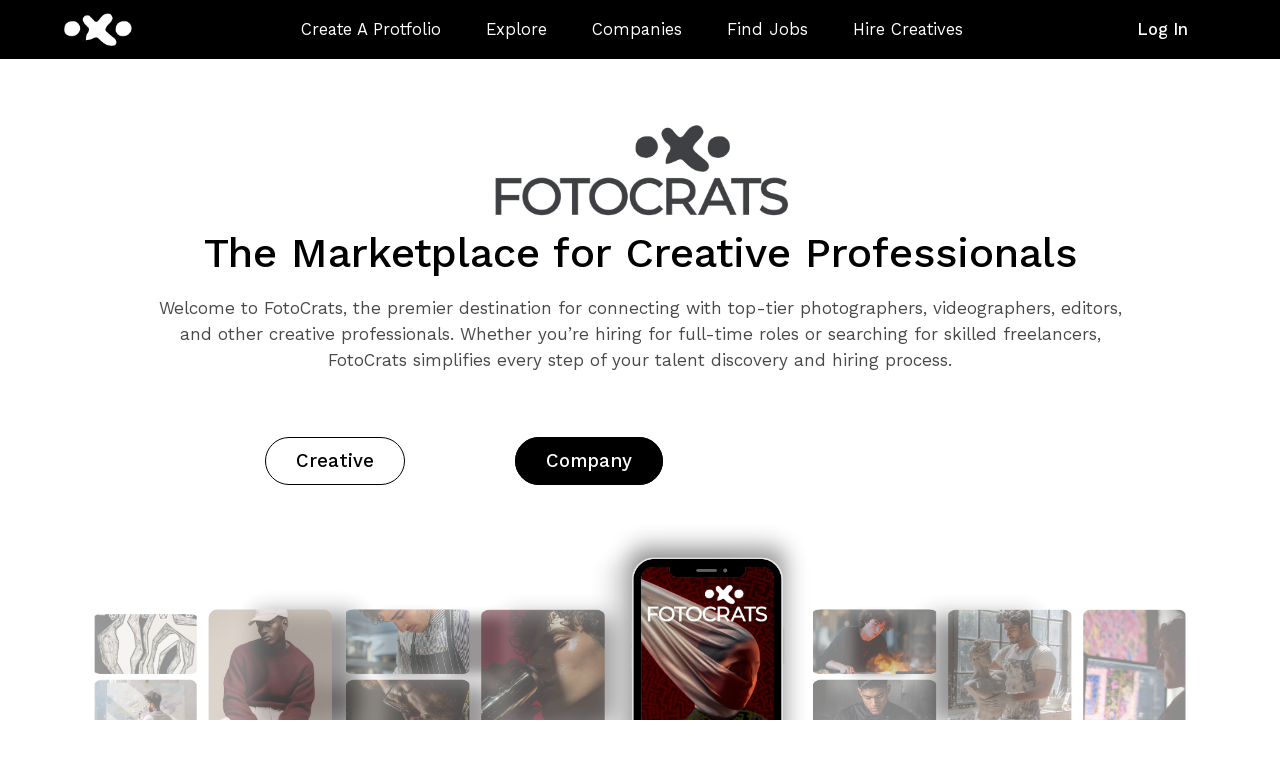

--- FILE ---
content_type: text/html; charset=UTF-8
request_url: https://www.fotocrats.com/
body_size: 55827
content:
<!DOCTYPE html>
<html lang="en">
<head>
    <title>Fotocrats | The Marketplace for Creative Professionals</title>
    <meta description="FotoCrats, the premier destination for connecting with top-tier photographers, videographers, editors, and other creative professionals. Whether you’re hiring for full-time roles or searching for skilled freelancers, FotoCrats simplifies every step of your talent discovery and hiring process.">
    <link rel="canonical" href="https://fotocrats.com/"/>
    <meta charset="UTF-8">
    <meta http-equiv="X-UA-Compatible" content="IE=edge">
    <meta name="viewport" content="width=device-width, initial-scale=1.0">
     <link rel="icon" href="https://www.fotocrats.com/assets/frontend/images/logooxob.png" type="image/gif" sizes="20x20">
    <!-- css file-->
    <link rel="stylesheet" href="https://www.fotocrats.com/assets/frontend/css/all.css">
    <link rel="stylesheet" href="https://www.fotocrats.com/assets/frontend/css/bootstrap.min.css">
    <link rel="stylesheet" href="https://www.fotocrats.com/assets/frontend/css/boxicons.min.css">
    <link rel="stylesheet" href="https://www.fotocrats.com/assets/frontend/css/note.min.css">
    <link rel="stylesheet" href="https://www.fotocrats.com/assets/frontend/css/bootstrap-icons.css">
    <link rel="stylesheet" href="https://www.fotocrats.com/assets/frontend/css/jquery-ui.css">
    <link rel="stylesheet" href="https://www.fotocrats.com/assets/frontend/css/swiper-bundle.css">
    <link rel="stylesheet" href="https://www.fotocrats.com/assets/frontend/css/slick-theme.css">
    <link rel="stylesheet" href="https://www.fotocrats.com/assets/frontend/css/slick.css">
    <link rel="stylesheet" href="https://www.fotocrats.com/assets/frontend/css/nice-select.css">
    <link rel="stylesheet" href="https://www.fotocrats.com/assets/frontend/css/select2.min.css">
    <link rel="stylesheet" href="https://www.fotocrats.com/assets/frontend/css/animate.css">
    <link rel="stylesheet" href="https://www.fotocrats.com/assets/frontend/css/jquery.fancybox.min.css">
    <link rel="stylesheet" href="https://www.fotocrats.com/assets/frontend/css/datepicker.min.css">
    <link rel="stylesheet" href="https://www.fotocrats.com/assets/frontend/css/jquery-ui.css">
    <link rel="stylesheet" href="https://www.fotocrats.com/assets/frontend/css/mainstyle.css">

    <meta property="og:locale" content="en_US"/>
    <meta property="og:url" content="https://fotocrats.com/"/>
    <meta property="og:type" content="website Fotocrats" />
    <meta property="og:title" content="The Marketplace for Creative Professionals | Fotocrats"/>
    <meta property="og:description"content="FotoCrats, the premier destination for connecting with top-tier photographers, videographers, editors, and other creative professionals. Whether you’re hiring for full-time roles or searching for skilled freelancers, FotoCrats simplifies every step of your talent discovery and hiring process."/>
    <meta property="og:image" content="https://fotocrats.com/assets/frontend/images/logooxob.png"/>
    <meta property="og:site_name" content="Fotocrats"/>
    <meta name="twitter:card" content="summary_large_image"/>
    <meta name="twitter:description" content="FotoCrats, the premier destination for connecting with top-tier photographers, videographers, editors, and other creative professionals. Whether you’re hiring for full-time roles or searching for skilled freelancers, FotoCrats simplifies every step of your talent discovery and hiring process.."/>
    <meta name="twitter:title" content="The Marketplace for Creative Professionals | Fotocrats"/>
<!-- Google tag (gtag.js) -->
<script async src="https://www.googletagmanager.com/gtag/js?id=G-041B56ZNN3"></script>
<script>
  window.dataLayer = window.dataLayer || [];
  function gtag(){dataLayer.push(arguments);}
  gtag('js', new Date());

  gtag('config', 'G-041B56ZNN3');
</script>

</head>
<body class="fotocrats-bg">
<!--------------- header---------------- -->
    <header class="header-area mainheader">
        <div class="menu-area">
            <div class="header-logo">
                <a href="https://www.fotocrats.com/"><img alt="Fotocrats logo" class="fclogoheader" src="https://www.fotocrats.com/assets/frontend/images/logooxownew.png"></a>
            </div>
            <div class="main-menu">
                <div class="mobile-logo-area d-lg-none d-flex justify-content-between align-items-center">
                    <div class="mobile-logo-wrap">
                        <a href="https://www.fotocrats.com/"><img alt="Fotocrats logo mobile" src="https://www.fotocrats.com/assets/frontend/images/logofotocrats.png"></a>
                    </div>
                    <div class="menu-close-btn">
                        <i class="bi bi-x-lg"></i>
                    </div>
                </div>

                <div class="for-mobile-menu d-lg-none d-block">
                                        <div class="sign-in-btn mb-25">
                        <a class="primry-btn-2 lg-btn" href="https://www.fotocrats.com/signin">Log In </a>
                    </div>
                    
                </div>
               
                <ul class="menu-list">
                                        <li class="active"><a href="https://www.fotocrats.com/signin">Create a Protfolio</a></li>
                                        
                    <li><a href="https://www.fotocrats.com/explore">Explore</a></li>
                    <li><a href="https://www.fotocrats.com/companies"> Companies</a></li>
                    <li><a href="https://www.fotocrats.com/job-list">  Find Jobs</a></li>
                    <li class="menu-item-has-children" style="display:none">
                            <a href="https://www.fotocrats.com/job-list" class="drop-down"> Find Jobs </a><i class="bi bi-plus dropdown-icon"></i>
                            <ul class="sub-menu">
                                                                <li><a href="https://www.fotocrats.com/jobs/design-visual-arts">Design & Visual Arts</a></li>
                                                                <li><a href="https://www.fotocrats.com/jobs/film-tv-animation">Film, TV, & Animation</a></li>
                                                                <li><a href="https://www.fotocrats.com/jobs/advertising-marketing-branding">Advertising, Marketing & Brand</a></li>
                                                                <li><a href="https://www.fotocrats.com/jobs/music-performing-arts-entertainment">Music, Performing Arts & Entertainment</a></li>
                                                                <li><a href="https://www.fotocrats.com/jobs/fashion-textile-lifestyle">Fashion, Textile, & Lifestyle</a></li>
                                                                <li><a href="https://www.fotocrats.com/jobs/writing-publishing-journalism">Writing, Publishing & Journali</a></li>
                                                                <li><a href="https://www.fotocrats.com/jobs/digital-media-content-creation">Digital Media & Content Creative</a></li>
                                                                <li><a href="https://www.fotocrats.com/jobs/gaming-interactive-media">Gaming & Interactive Media</a></li>
                                                                <li><a href="https://www.fotocrats.com/jobs/event-exhibition-experience-design">Event, Exhibition, & Experience Design</a></li>
                                                                <li><a href="https://www.fotocrats.com/jobs/fine-arts-craft-sculpture">Fine Arts, Craft & Sculpture</a></li>
                                                                <li><a href="https://www.fotocrats.com/jobs/architecture-design">Architecture Design</a></li>
                                                                <li><a href="https://www.fotocrats.com/jobs/artificial-intelligence-creativity">Artificial Intelligence & Creative</a></li>
                                                                <li><a href="https://www.fotocrats.com/jobs/sustainability-creative-innovation">Sustainability & Creative Inno</a></li>
                                                                <li><a href="https://www.fotocrats.com/jobs/futuristic-techdriven-creativity">Futuristic & Tech-Driven Creative</a></li>
                                                                <li><a href="https://www.fotocrats.com/jobs/interior-design">Interior Design</a></li>
                                                            </ul>
                        </li>
                        
                                        <li><a href="https://www.fotocrats.com/hire">Hire Creatives</a></li>
                                    </ul>

            </div>

            <div class="nav-right d-flex jsutify-content-end align-items-center">
                <ul>
                                        <li class="d-md-flex d-none">
                        <div class="sign-in-btn">
                            <a class="primry-btn-2 lg-btn" href="https://www.fotocrats.com/signin">Log In </a>
                        </div>
                    </li>

                                    </ul>
                <div class="sidebar-button mobile-menu-btn ">
                    <i class="bi bi-list"></i>
                </div>
            </div>
        </div>
    </header>
    <!--  header end-->    <div class="topfrontpart">
        <div class="container">
            <div class="row">
                <div class="col-lg-12">
                    <div class="topx-content">
                        <img class="img-fluid formob" src="https://www.fotocrats.com/assets/frontend/images/fotocratslogopreview.png">
                    </div>
                    <div class="toptxt-content">
                        <h1>The Marketplace for Creative Professionals</h1>
                        <p>Welcome to FotoCrats, the premier destination for connecting with top-tier photographers, videographers, editors, and other creative professionals. Whether you’re hiring for full-time roles or searching for skilled freelancers, FotoCrats simplifies every step of your talent discovery and hiring process.</p>
                    </div>
                    <div class="topbtn-content">
                        <div class="d-flex align-items-center gap-15">
                            <div class="col-lg-4">
                                <a class="home-btn homelg-btn" href="https://www.fotocrats.com/signin">Creative</a>
                            </div>
                            <div class="col-lg-4">
                                 <a class="home-btn3 homelg-btn3" href="https://www.fotocrats.com/hire">Company</a>
                            </div>
                        </div>
                    </div>

                </div>
            </div>
        </div>
    </div>
    <div class="container-fluid">
        <img class="img-fluid mb-50" style="width:100%" src="https://www.fotocrats.com/assets/frontend/images/Heading.png">
    </div>
    
    <div class="container-fluid mb-120">
        <div class="getstrt">      
            <h1>Get Started Today</h1>
            <p>We’ve redefined the way you discover creative talent in India. No more juggling separate job<br> boards or chasing unverified leads. With FotoCrats, you get direct access to a curated talent<br> pool committed to delivering outstanding creative solutions.</p>
                       <a class="home-btn2 homelg-btn2" href="https://www.fotocrats.com/registration">Create a Free Account</a>
                    </div>
    </div>

    <!-- banner end -->
    <div class="home-category-area pt-120 mb-50" id="homecategory" style="display:none;">
        <div class="container">
            <div class="row mb-60">
                <div class="col-12 d-flex flex-wrap align-items-end justify-content-md-between justify-content-start gap-3">
                    <div class="section-title1">
                        <h2>Jobs <span>Category</span> List</h2>
                        <p>To choose your trending job dream &amp; to make future bright.</p>
                    </div>
                </div>
            </div>
            <div class="row row-cols-xxl-5 row-cols-xl-4 row-cols-lg-4 row-cols-md-3 row-cols-sm-2 row-cols-1 g-4 cf justify-content-center">
                                <div class="col">
                     <a href="https://www.fotocrats.com/jobs/design-visual-arts">
                    <div class="job-categorycard">
                       <div class="job-content-inner">
                        <div class="cart-front">
                            <h5>Design & Visual Arts</h5>
                            <p>3</p>
                            <div class="view-btn1">
                                 <a href="https://www.fotocrats.com/jobs/design-visual-arts">View All Jobs <i class="bi bi-arrow-right"></i></a>
                            </div>
                        </div>
                       </div>
                    </div>
                    </a>
                </div>
                                <div class="col">
                     <a href="https://www.fotocrats.com/jobs/film-tv-animation">
                    <div class="job-categorycard">
                       <div class="job-content-inner">
                        <div class="cart-front">
                            <h5>Film, TV, & Animation</h5>
                            <p>1</p>
                            <div class="view-btn1">
                                 <a href="https://www.fotocrats.com/jobs/film-tv-animation">View All Jobs <i class="bi bi-arrow-right"></i></a>
                            </div>
                        </div>
                       </div>
                    </div>
                    </a>
                </div>
                                <div class="col">
                     <a href="https://www.fotocrats.com/jobs/advertising-marketing-branding">
                    <div class="job-categorycard">
                       <div class="job-content-inner">
                        <div class="cart-front">
                            <h5>Advertising, Marketing & Brand</h5>
                            <p>1</p>
                            <div class="view-btn1">
                                 <a href="https://www.fotocrats.com/jobs/advertising-marketing-branding">View All Jobs <i class="bi bi-arrow-right"></i></a>
                            </div>
                        </div>
                       </div>
                    </div>
                    </a>
                </div>
                                <div class="col">
                     <a href="https://www.fotocrats.com/jobs/music-performing-arts-entertainment">
                    <div class="job-categorycard">
                       <div class="job-content-inner">
                        <div class="cart-front">
                            <h5>Music, Performing Arts & Entertainment</h5>
                            <p>0</p>
                            <div class="view-btn1">
                                 <a href="https://www.fotocrats.com/jobs/music-performing-arts-entertainment">View All Jobs <i class="bi bi-arrow-right"></i></a>
                            </div>
                        </div>
                       </div>
                    </div>
                    </a>
                </div>
                                <div class="col">
                     <a href="https://www.fotocrats.com/jobs/fashion-textile-lifestyle">
                    <div class="job-categorycard">
                       <div class="job-content-inner">
                        <div class="cart-front">
                            <h5>Fashion, Textile, & Lifestyle</h5>
                            <p>0</p>
                            <div class="view-btn1">
                                 <a href="https://www.fotocrats.com/jobs/fashion-textile-lifestyle">View All Jobs <i class="bi bi-arrow-right"></i></a>
                            </div>
                        </div>
                       </div>
                    </div>
                    </a>
                </div>
                                <div class="col">
                     <a href="https://www.fotocrats.com/jobs/writing-publishing-journalism">
                    <div class="job-categorycard">
                       <div class="job-content-inner">
                        <div class="cart-front">
                            <h5>Writing, Publishing & Journali</h5>
                            <p>0</p>
                            <div class="view-btn1">
                                 <a href="https://www.fotocrats.com/jobs/writing-publishing-journalism">View All Jobs <i class="bi bi-arrow-right"></i></a>
                            </div>
                        </div>
                       </div>
                    </div>
                    </a>
                </div>
                                <div class="col">
                     <a href="https://www.fotocrats.com/jobs/digital-media-content-creation">
                    <div class="job-categorycard">
                       <div class="job-content-inner">
                        <div class="cart-front">
                            <h5>Digital Media & Content Creative</h5>
                            <p>1</p>
                            <div class="view-btn1">
                                 <a href="https://www.fotocrats.com/jobs/digital-media-content-creation">View All Jobs <i class="bi bi-arrow-right"></i></a>
                            </div>
                        </div>
                       </div>
                    </div>
                    </a>
                </div>
                                <div class="col">
                     <a href="https://www.fotocrats.com/jobs/gaming-interactive-media">
                    <div class="job-categorycard">
                       <div class="job-content-inner">
                        <div class="cart-front">
                            <h5>Gaming & Interactive Media</h5>
                            <p>0</p>
                            <div class="view-btn1">
                                 <a href="https://www.fotocrats.com/jobs/gaming-interactive-media">View All Jobs <i class="bi bi-arrow-right"></i></a>
                            </div>
                        </div>
                       </div>
                    </div>
                    </a>
                </div>
                                <div class="col">
                     <a href="https://www.fotocrats.com/jobs/event-exhibition-experience-design">
                    <div class="job-categorycard">
                       <div class="job-content-inner">
                        <div class="cart-front">
                            <h5>Event, Exhibition, & Experience Design</h5>
                            <p>0</p>
                            <div class="view-btn1">
                                 <a href="https://www.fotocrats.com/jobs/event-exhibition-experience-design">View All Jobs <i class="bi bi-arrow-right"></i></a>
                            </div>
                        </div>
                       </div>
                    </div>
                    </a>
                </div>
                                <div class="col">
                     <a href="https://www.fotocrats.com/jobs/fine-arts-craft-sculpture">
                    <div class="job-categorycard">
                       <div class="job-content-inner">
                        <div class="cart-front">
                            <h5>Fine Arts, Craft & Sculpture</h5>
                            <p>0</p>
                            <div class="view-btn1">
                                 <a href="https://www.fotocrats.com/jobs/fine-arts-craft-sculpture">View All Jobs <i class="bi bi-arrow-right"></i></a>
                            </div>
                        </div>
                       </div>
                    </div>
                    </a>
                </div>
                                <div class="col">
                     <a href="https://www.fotocrats.com/jobs/architecture-design">
                    <div class="job-categorycard">
                       <div class="job-content-inner">
                        <div class="cart-front">
                            <h5>Architecture Design</h5>
                            <p>0</p>
                            <div class="view-btn1">
                                 <a href="https://www.fotocrats.com/jobs/architecture-design">View All Jobs <i class="bi bi-arrow-right"></i></a>
                            </div>
                        </div>
                       </div>
                    </div>
                    </a>
                </div>
                                <div class="col">
                     <a href="https://www.fotocrats.com/jobs/artificial-intelligence-creativity">
                    <div class="job-categorycard">
                       <div class="job-content-inner">
                        <div class="cart-front">
                            <h5>Artificial Intelligence & Creative</h5>
                            <p>0</p>
                            <div class="view-btn1">
                                 <a href="https://www.fotocrats.com/jobs/artificial-intelligence-creativity">View All Jobs <i class="bi bi-arrow-right"></i></a>
                            </div>
                        </div>
                       </div>
                    </div>
                    </a>
                </div>
                                <div class="col">
                     <a href="https://www.fotocrats.com/jobs/sustainability-creative-innovation">
                    <div class="job-categorycard">
                       <div class="job-content-inner">
                        <div class="cart-front">
                            <h5>Sustainability & Creative Inno</h5>
                            <p>0</p>
                            <div class="view-btn1">
                                 <a href="https://www.fotocrats.com/jobs/sustainability-creative-innovation">View All Jobs <i class="bi bi-arrow-right"></i></a>
                            </div>
                        </div>
                       </div>
                    </div>
                    </a>
                </div>
                                <div class="col">
                     <a href="https://www.fotocrats.com/jobs/futuristic-techdriven-creativity">
                    <div class="job-categorycard">
                       <div class="job-content-inner">
                        <div class="cart-front">
                            <h5>Futuristic & Tech-Driven Creative</h5>
                            <p>0</p>
                            <div class="view-btn1">
                                 <a href="https://www.fotocrats.com/jobs/futuristic-techdriven-creativity">View All Jobs <i class="bi bi-arrow-right"></i></a>
                            </div>
                        </div>
                       </div>
                    </div>
                    </a>
                </div>
                                <div class="col">
                     <a href="https://www.fotocrats.com/jobs/interior-design">
                    <div class="job-categorycard">
                       <div class="job-content-inner">
                        <div class="cart-front">
                            <h5>Interior Design</h5>
                            <p>0</p>
                            <div class="view-btn1">
                                 <a href="https://www.fotocrats.com/jobs/interior-design">View All Jobs <i class="bi bi-arrow-right"></i></a>
                            </div>
                        </div>
                       </div>
                    </div>
                    </a>
                </div>
                            </div>
        </div>
    </div>

    <div class="home-job-area">
        <div class="container">
            <div class="row mb-20">
                <div class="col-12 d-flex flex-wrap align-items-end justify-content-md-between justify-content-start gap-3">
                    <div class="section-title1">
                        <h2><span>Featured</span> Job List</h2>
                        <p>To choose your trending job dream &amp; to make future bright.</p>
                    </div>
                    <div class="explore-btn">
                        <a href="https://www.fotocrats.com/job-list">Explore More</a>
                    </div>
                </div>
            </div>
            <div class="row ">
                <div class="col-lg-12 mb-30">
                                <div class="job-listing-card">
                                    <div class="job-top">
                                        <div class="job-list-content">
                                            <div class="company-area">
                                                <div class="company-details">
                                                    <div class="name-location">
                                                        <h5><a href="https://www.fotocrats.com/job/2507190986/marketing-content-creator-073492104198">Marketing Content Creator</a></h5>
                                                         <p><a href="#">Vedik Healthcare Solutions</a></p>

                                                        <p><small>Category: Advertising, Marketing & Brand</small></p>
                                                    </div>
                                                </div>
                                            </div>
                                            <div class="job-discription">
                                                <ul>
                                                    <li>
                                                        <p><span class="title">Location: </span>Gautam Buddha Nagar, Uttar Pradesh </p>
                                                    </li>
                                                    <li>
                                                        <p><span class="title">Salary:</span> ₹15000 / <span class="time">Per month</span></p>                                                
                                                    </li>
                                                </ul>
                                                <ul>
                                                    <li>
                                                        <p><span class="title">Experience:</span> 1 Years</p>
                                                    </li>
                                                    <li>
                                                        <p><span class="title">Published:</span>  26 July, 2025</p>                                                
                                                    </li>
                                                </ul>
                                            </div>
                                        </div>
                                         <div class="apply-btn"><a href="https://www.fotocrats.com/signin" class="primry-btn-2 lg-btn">Apply Now</a></div>
                                    </div>
                                    <div class="job-type-apply">
                                        <p>Job Applied: <span> 0 Person</span></p>
                                       <br> <div class="job-type"><span class="light-color">Social Media Campaigns</span><span class="light-color"> Blog & Article Writing</span><span class="light-color">UI/UX Design</span></div><div class="job-type"><span class="light-color">Marketing Content Creation</span><span class="light-color"> Content Strategy</span><span class="light-color"> Copywriting</span><span class="light-color"> Social Media Content Creation</span><span class="light-color"> Canva</span><span class="light-color"> Networking with Brands & Agencies.</span></div><div class="job-type"><span class="light-gray">Full-time</span></div>
                                    </div>
                                </div>
                            </div><div class="col-lg-12 mb-30">
                                <div class="job-listing-card">
                                    <div class="job-top">
                                        <div class="job-list-content">
                                            <div class="company-area">
                                                <div class="company-details">
                                                    <div class="name-location">
                                                        <h5><a href="https://www.fotocrats.com/job/2506124153/screenwriter-062762410877">Screenwriter</a></h5>
                                                         <p><a href="#">IITA</a></p>

                                                        <p><small>Category: Film, TV, & Animation</small></p>
                                                    </div>
                                                </div>
                                            </div>
                                            <div class="job-discription">
                                                <ul>
                                                    <li>
                                                        <p><span class="title">Location: </span>East Delhi, Delhi </p>
                                                    </li>
                                                    <li>
                                                        <p><span class="title">Salary:</span> ₹10000 / <span class="time">Per month</span></p>                                                
                                                    </li>
                                                </ul>
                                                <ul>
                                                    <li>
                                                        <p><span class="title">Experience:</span> 1 Years</p>
                                                    </li>
                                                    <li>
                                                        <p><span class="title">Published:</span>  21 June, 2025</p>                                                
                                                    </li>
                                                </ul>
                                            </div>
                                        </div>
                                         <div class="apply-btn"><a href="https://www.fotocrats.com/signin" class="primry-btn-2 lg-btn">Apply Now</a></div>
                                    </div>
                                    <div class="job-type-apply">
                                        <p>Job Applied: <span> 0 Person</span></p>
                                       <br> <div class="job-type"><span class="light-color">Feature Film Screenwriter</span><span class="light-color">Television Episodic Writer</span></div><div class="job-type"><span class="light-color"> Character Development</span></div><div class="job-type"><span class="light-gray">Part-time</span></div>
                                    </div>
                                </div>
                            </div><div class="col-lg-12 mb-30">
                                <div class="job-listing-card">
                                    <div class="job-top">
                                        <div class="job-list-content">
                                            <div class="company-area">
                                                <div class="company-details">
                                                    <div class="name-location">
                                                        <h5><a href="https://www.fotocrats.com/job/2506140435/photo-artist-06342520093">Photo Artist</a></h5>
                                                         <p><a href="#">IIP Academy</a></p>

                                                        <p><small>Category: Design & Visual Arts</small></p>
                                                    </div>
                                                </div>
                                            </div>
                                            <div class="job-discription">
                                                <ul>
                                                    <li>
                                                        <p><span class="title">Location: </span>Central Delhi, Delhi </p>
                                                    </li>
                                                    <li>
                                                        <p><span class="title">Salary:</span> ₹25000 / <span class="time">Per month</span></p>                                                
                                                    </li>
                                                </ul>
                                                <ul>
                                                    <li>
                                                        <p><span class="title">Experience:</span> 1 Years</p>
                                                    </li>
                                                    <li>
                                                        <p><span class="title">Published:</span>  5 June, 2025</p>                                                
                                                    </li>
                                                </ul>
                                            </div>
                                        </div>
                                         <div class="apply-btn"><a href="https://www.fotocrats.com/signin" class="primry-btn-2 lg-btn">Apply Now</a></div>
                                    </div>
                                    <div class="job-type-apply">
                                        <p>Job Applied: <span> 2 Person</span></p>
                                       <br> <div class="job-type"><span class="light-color">Anthropology</span></div><div class="job-type"><span class="light-color">Anthropological Photography</span><span class="light-color">Cultural Documentation</span><span class="light-color">Cultural Heritage Preservation</span></div><div class="job-type"><span class="light-gray">Part-time</span></div>
                                    </div>
                                </div>
                            </div><div class="col-lg-12 mb-30">
                                <div class="job-listing-card">
                                    <div class="job-top">
                                        <div class="job-list-content">
                                            <div class="company-area">
                                                <div class="company-details">
                                                    <div class="name-location">
                                                        <h5><a href="https://www.fotocrats.com/job/2505189107/content-creator-instagram-tiktok-linkedin-051080978177">Content Creator (Instagram, TikTok, LinkedIn)</a></h5>
                                                         <p><a href="#">Sepia Advertising Pvt Ltd</a></p>

                                                        <p><small>Category: Digital Media & Content Creative</small></p>
                                                    </div>
                                                </div>
                                            </div>
                                            <div class="job-discription">
                                                <ul>
                                                    <li>
                                                        <p><span class="title">Location: </span>Central Delhi, Delhi </p>
                                                    </li>
                                                    <li>
                                                        <p><span class="title">Salary:</span> ₹1000 / <span class="time">Per hour</span></p>                                                
                                                    </li>
                                                </ul>
                                                <ul>
                                                    <li>
                                                        <p><span class="title">Experience:</span> 1 Years</p>
                                                    </li>
                                                    <li>
                                                        <p><span class="title">Published:</span>  30 May, 2025</p>                                                
                                                    </li>
                                                </ul>
                                            </div>
                                        </div>
                                         <div class="apply-btn"><a href="https://www.fotocrats.com/signin" class="primry-btn-2 lg-btn">Apply Now</a></div>
                                    </div>
                                    <div class="job-type-apply">
                                        <p>Job Applied: <span> 3 Person</span></p>
                                       <br> <div class="job-type"><span class="light-color"> Travel & Adventure Content</span></div><div class="job-type"><span class="light-color"> Personal Branding</span></div><div class="job-type"><span class="light-gray">Part-time</span></div>
                                    </div>
                                </div>
                            </div><div class="col-lg-12 mb-30">
                                <div class="job-listing-card">
                                    <div class="job-top">
                                        <div class="job-list-content">
                                            <div class="company-area">
                                                <div class="company-details">
                                                    <div class="name-location">
                                                        <h5><a href="https://www.fotocrats.com/job/2505585884/photographer-051839887064">Photographer</a></h5>
                                                         <p><a href="#">IIPCCA Private Ltd</a></p>

                                                        <p><small>Category: Design & Visual Arts</small></p>
                                                    </div>
                                                </div>
                                            </div>
                                            <div class="job-discription">
                                                <ul>
                                                    <li>
                                                        <p><span class="title">Location: </span>Gautam Buddha Nagar, Uttar Pradesh </p>
                                                    </li>
                                                    <li>
                                                        <p><span class="title">Salary:</span> ₹35000 / <span class="time">Per month</span></p>                                                
                                                    </li>
                                                </ul>
                                                <ul>
                                                    <li>
                                                        <p><span class="title">Experience:</span> 2 Years</p>
                                                    </li>
                                                    <li>
                                                        <p><span class="title">Published:</span>  16 May, 2025</p>                                                
                                                    </li>
                                                </ul>
                                            </div>
                                        </div>
                                         <div class="apply-btn"><a href="https://www.fotocrats.com/signin" class="primry-btn-2 lg-btn">Apply Now</a></div>
                                    </div>
                                    <div class="job-type-apply">
                                        <p>Job Applied: <span> 5 Person</span></p>
                                       <br> <div class="job-type"><span class="light-color">Real Estate Photographer</span></div><div class="job-type"><span class="light-color">Communication</span><span class="light-color">Camera Operation</span><span class="light-color"> Post-Processing</span></div><div class="job-type"><span class="light-gray">Full-time</span></div>
                                    </div>
                                </div>
                            </div><div class="col-lg-12 mb-30">
                                <div class="job-listing-card">
                                    <div class="job-top">
                                        <div class="job-list-content">
                                            <div class="company-area">
                                                <div class="company-details">
                                                    <div class="name-location">
                                                        <h5><a href="https://www.fotocrats.com/job/2505397312/photographer-054207784985">Photographer</a></h5>
                                                         <p><a href="#">IIPCCA Private Ltd</a></p>

                                                        <p><small>Category: Design & Visual Arts</small></p>
                                                    </div>
                                                </div>
                                            </div>
                                            <div class="job-discription">
                                                <ul>
                                                    <li>
                                                        <p><span class="title">Location: </span>Gautam Buddha Nagar, Uttar Pradesh </p>
                                                    </li>
                                                    <li>
                                                        <p><span class="title">Salary:</span> ₹21300 / <span class="time">Per month</span></p>                                                
                                                    </li>
                                                </ul>
                                                <ul>
                                                    <li>
                                                        <p><span class="title">Experience:</span> 1 Years</p>
                                                    </li>
                                                    <li>
                                                        <p><span class="title">Published:</span>  16 May, 2025</p>                                                
                                                    </li>
                                                </ul>
                                            </div>
                                        </div>
                                         <div class="apply-btn"><a href="https://www.fotocrats.com/signin" class="primry-btn-2 lg-btn">Apply Now</a></div>
                                    </div>
                                    <div class="job-type-apply">
                                        <p>Job Applied: <span> 1 Person</span></p>
                                       <br> <div class="job-type"><span class="light-color">Forensic Photographer</span></div><div class="job-type"><span class="light-color">Camera Operation</span></div><div class="job-type"><span class="light-gray">Full-time</span></div>
                                    </div>
                                </div>
                            </div>            </div>
        </div>
    </div>

    <div class="home-trusted-company mb-0">
        <div class="container">
            <div class="row">
                <div class="col-lg-12">
                    <div class="swiper trusted-company-slider">
                        <div class="swiper-wrapper">
                            <div class="swiper-slide">
                                <div class="company-logo">
                                    <img src="https://www.fotocrats.com/assets/frontend/images/130 x 130_1.png" alt="">
                                </div>
                            </div>
                            <div class="swiper-slide">
                                <div class="company-logo">
                                    <img src="https://www.fotocrats.com/assets/frontend/images/130 x 130_2.png" alt="">
                                </div>
                            </div>
                            <div class="swiper-slide">
                                <div class="company-logo">
                                    <img src="https://www.fotocrats.com/assets/frontend/images/130 x 130_3.png" alt="">
                                </div>
                            </div>
                            <div class="swiper-slide">
                                <div class="company-logo">
                                    <img src="https://www.fotocrats.com/assets/frontend/images/130 x 130_4.png" alt="">
                                </div>
                            </div>
                            <div class="swiper-slide">
                                <div class="company-logo">
                                    <img src="https://www.fotocrats.com/assets/frontend/images/130 x 130_5.png" alt="">
                                </div>
                            </div>
                            <div class="swiper-slide">
                                <div class="company-logo">
                                    <img src="https://www.fotocrats.com/assets/frontend/images/130 x 130_6.png" alt="">
                                </div>
                            </div>
                            <div class="swiper-slide">
                                <div class="company-logo">
                                    <img src="https://www.fotocrats.com/assets/frontend/images/130 x 130_7.png" alt="">
                                </div>
                            </div>
                             <div class="swiper-slide">
                                <div class="company-logo">
                                    <img src="https://www.fotocrats.com/assets/frontend/images/130 x 130_8.png" alt="">
                                </div>
                            </div>
                             <div class="swiper-slide">
                                <div class="company-logo">
                                    <img src="https://www.fotocrats.com/assets/frontend/images/130 x 130_9.png" alt="">
                                </div>
                            </div>
                             <div class="swiper-slide">
                                <div class="company-logo">
                                    <img src="https://www.fotocrats.com/assets/frontend/images/130 x 130_10.png" alt="">
                                </div>
                            </div>
                             <div class="swiper-slide">
                                <div class="company-logo">
                                    <img src="https://www.fotocrats.com/assets/frontend/images/130 x 130_11.png" alt="">
                                </div>
                            </div>
                        </div>
                    </div>
                </div>
            </div>
        </div>
    </div>
    <script src="https://www.fotocrats.com/assets/frontend/js/swiper-bundle.min.js"></script>
    <script>
      var swiper = new Swiper(".trusted-company-slider", {
        slidesPerView: 4,spaceBetween: 24,loop: true,speed:1500,
        autoplay: {delay: 2000,},
        breakpoints: {
          280:{slidesPerView: 2,spaceBetween: 15},
          480:{slidesPerView: 3},
          768:{slidesPerView: 4},
          992:{slidesPerView: 5},
          1200:{slidesPerView: 6},
          1400:{slidesPerView:6},
          1600:{slidesPerView: 6},
        }
      });
    </script>    <footer class="footer">
        <div class="container">
            <div class="row justify-content-center">
                <div class="col-lg-3 col-md-4 col-sm-6 mb--50 d-flex justify-content-sm-start justify-content-center">
                    <div class="footer-textarea">
                        <div class="textarea-title">
                            <h5>Fotocrats</h5>
                        </div>
                        <div class="menu-container">
                            <ul>
                                <li><a href="https://www.fotocrats.com/about">About Us <i class='bx bx-up-arrow-alt'></i></a></li>
                                <li><a href="https://www.fotocrats.com/contact">Contact Us <i class='bx bx-up-arrow-alt'></i></a></li>
                                <li><a href="https://www.fotocrats.com/term-and-condition">Terms & Condition <i class='bx bx-up-arrow-alt'></i></a></li>
                                <li><a href="https://www.fotocrats.com/privacy-policy">Privacy & Policy <i class='bx bx-up-arrow-alt'></i></a></li>
                            </ul>
                        </div>
                    </div>
                </div>
                <div class="col-lg-3 col-md-4 col-sm-6 mb--50 d-flex justify-content-md-center justify-content-sm-end justify-content-center">
                    <div class="footer-textarea">
                        <div class="textarea-title">
                            <h5>For Candidate</h5>
                        </div>
                        <div class="menu-container">
                            <ul>
                                <li><a href="https://www.fotocrats.com/job-list">Find Jobs <i class='bx bx-up-arrow-alt'></i></a></li>
                                 <li><a href="https://www.fotocrats.com/companies">Browse Company <i class='bx bx-up-arrow-alt'></i></a></li>
                            </ul>
                        </div>
                    </div>
                </div>
                <div class="col-lg-3 col-md-4 col-sm-6 mb--50 d-flex justify-content-lg-center justify-content-md-end justify-content-sm-start justify-content-center">
                    <div class="footer-textarea">
                        <div class="textarea-title">
                            <h5>For Employer</h5>
                        </div>
                        <div class="menu-container">
                            <ul>
                                <li><a href="https://www.fotocrats.com/hire">Post A Job <i class='bx bx-up-arrow-alt'></i></a></li>
                                <li><a href="https://www.fotocrats.com/search/user">Find Candidates <i class='bx bx-up-arrow-alt'></i></a></li>
                                <li><a href="https://www.fotocrats.com/faq">FAQ <i class='bx bx-up-arrow-alt'></i></a></li>
                            </ul>
                        </div>
                    </div>
                </div>
                <div class="col-lg-3 col-md-4 col-sm-6 d-flex justify-content-lg-end justify-content-md-center justify-content-sm-end justify-content-center">
                    <div class="footer-textarea four">

               
                    </div>
                </div>
            </div>
            <div class="footer-btm">
               
                <div class="row border-top align-items-center">
                    <div class="col-lg-6 d-flex  justify-content-lg-start justify-content-center">
                        <div class="copyright-area">
                            <p>©Copyright 2025 <a href="#">Fotocrats</a></p>
                        </div>
                    </div>
                    <div class="col-lg-6 d-flex justify-content-lg-end justify-content-center">
                        <div class="social-area">
                            <h6>Follow Us:</h6>
                            <ul>
                                <li><a href="https://www.facebook.com/fotocrats/"><i class="bx bxl-facebook"></i></a></li>
                                <li><a href="https://x.com/fotocrats"><i class="bx bxl-twitter"></i></a></li>
                                <li><a href="https://in.linkedin.com/company/fotocrats"><i class="bx bxl-linkedin"></i></a></li>
                                <li><a href="https://www.instagram.com/fotocrats/"><i class="bx bxl-instagram"></i></a></li>
    
                            </ul>
                        </div>
                    </div>
                </div>
            </div>
        </div>
    </footer>
    <!-- ========== Footer end============= -->   <script src="https://ajax.googleapis.com/ajax/libs/jquery/3.3.1/jquery.min.js"></script>
    <script src=""></script>
    <script src="https://www.fotocrats.com/assets/frontend/js/jquery-ui.js"></script>
    <script src="https://www.fotocrats.com/assets/frontend/js/bootstrap.bundle.min.js"></script>
    <script src="https://www.fotocrats.com/assets/frontend/js/swiper-bundle.min.js"></script>
    <script src="https://www.fotocrats.com/assets/frontend/js/jquery.nice-select.js"></script>
    <script src="https://www.fotocrats.com/assets/frontend/js/jquery.fancybox.min.js"></script>
    <script src="https://www.fotocrats.com/assets/frontend/js/slick.js"></script>
    <script src="https://www.fotocrats.com/assets/frontend/js/note.min.js"></script>

    <script src="https://www.fotocrats.com/assets/frontend/js/jquery.waypoints.min.js"></script>
    <script src="https://www.fotocrats.com/assets/frontend/js/counterup.js"></script>
    <script src="https://www.fotocrats.com/assets/frontend/js/select2.min.js"></script>
    <script src="https://www.fotocrats.com/assets/frontend/js/viewport.jquery.js"></script>
    <script src="https://www.fotocrats.com/assets/frontend/js/jquery.nice-number.min.js"></script>
    <script src="https://www.fotocrats.com/assets/frontend/js/drop-zone.js"></script>
    <script src="https://www.fotocrats.com/assets/frontend/js/main.js"></script>
</body>
</html>

--- FILE ---
content_type: text/css
request_url: https://www.fotocrats.com/assets/frontend/css/mainstyle.css
body_size: 375049
content:
@import url("https://fonts.googleapis.com/css2?family=Exo+2:wght@200;300;400;500;600;700;800;900&family=Work+Sans:wght@200;300;400;500;600;700;800;900&display=swap");
* {
  margin: 0;
  padding: 0;
  scroll-behavior: smooth;
}

:root {
  --primary-color1: #0057e3;
  --primary-dark: #000000;
  --title-color1: #061421;
  --text-color1: #595959;
  --white: #ffffff;
  --font-exo2: "Exo 2", sans-serif;
  --font-work-sans: "Work Sans", sans-serif;
}

::-moz-selection {
  color: var(--white);
  background: var(--primary-color1);
}

::selection {
  color: var(--white);
  background: var(--primary-color1);
}

h1 {
  font-size: 1.875rem;
  color: var(--title-color1);
}

html {
  font-size: 100%;
  scroll-behavior: smooth;
}
@media (min-width: 1200px) and (max-width: 1399px) {
  html {
    font-size: 97%;
  }
}
@media (min-width: 992px) and (max-width: 1199px) {
  html {
    font-size: 95%;
  }
}
@media (min-width: 768px) and (max-width: 991px) {
  html {
    font-size: 90%;
  }
}
@media (min-width: 576px) and (max-width: 768px) {
  html {
    font-size: 90%;
  }
}
@media (max-width: 576px) {
  html {
    font-size: 88%;
  }
}

body {
  font-family: var(--font-work-sans);
  color: var(--text-color1);
  background: #F8F8F8;
  font-size: 16px;
  margin: 0;
}

.fotocrats-bg {
  background: #FFFFFF;
}

button {
  outline: none;
  border: none;
}

input {
  outline: none;
  border: none;
}

p {
  font-size: 1rem;
  font-weight: 400;
  color: var(--text-color1);
  font-family: var(--font-work-sans);
  line-height: 26px;
}

a {
  text-decoration: none;
  color: unset;
}
a:hover {
  text-decoration: none;
  color: unset;
}
a:focus {
  outline: 0 solid;
}

input:focus,
textarea:focus,
button:focus {
  outline: none;
}

i.bx {
  vertical-align: middle;
  color: #000000;
}

.mb-240 {
  margin-bottom: 240px;
}
@media (min-width: 992px) and (max-width: 1199px) {
  .mb-240 {
    margin-bottom: 210px;
  }
}
@media (max-width: 991px) {
  .mb-240 {
    margin-bottom: 200px;
  }
}

.pt-120 {
  padding-top: 120px;
}
@media (min-width: 992px) and (max-width: 1199px) {
  .pt-120 {
    padding-top: 90px;
  }
}
@media (max-width: 991px) {
  .pt-120 {
    padding-top: 80px;
  }
}

.pt-90 {
  padding-top: 90px;
}
@media (min-width: 992px) and (max-width: 1199px) {
  .pt-90 {
    padding-top: 70px;
  }
}
@media (max-width: 991px) {
  .pt-90 {
    padding-top: 60px;
  }
}

.pb-90 {
  padding-bottom: 90px;
}
@media (min-width: 992px) and (max-width: 1199px) {
  .pb-90 {
    padding-bottom: 70px;
  }
}
@media (max-width: 991px) {
  .pb-90 {
    padding-bottom: 60px;
  }
}

.pb-90 {
  padding-bottom: 90px;
}
@media (min-width: 992px) and (max-width: 1199px) {
  .pb-90 {
    padding-bottom: 70px;
  }
}
@media (max-width: 991px) {
  .pb-90 {
    padding-bottom: 60px;
  }
}

.pb-120 {
  padding-bottom: 120px;
}
@media (min-width: 992px) and (max-width: 1199px) {
  .pb-120 {
    padding-bottom: 90px;
  }
}
@media (max-width: 991px) {
  .pb-120 {
    padding-bottom: 80px;
  }
}

.pbb-120 {
  padding-top: 120px !important;
}
@media (min-width: 992px) and (max-width: 1199px) {
  .pbb-120 {
    padding-top: 90px !important;
  }
}
@media (max-width: 991px) {
  .pbb-120 {
    padding-top: 80px !important;
  }
}

.pb-65 {
  padding-bottom: 65px;
}

.mt-120 {
  margin-top: 120px;
}
@media (min-width: 992px) and (max-width: 1199px) {
  .mt-120 {
    margin-top: 90px;
  }
}
@media (max-width: 991px) {
  .mt-120 {
    margin-top: 80px;
  }
}

.mb-120 {
  margin-bottom: 120px;
}
@media (min-width: 992px) and (max-width: 1199px) {
  .mb-120 {
    margin-bottom: 90px;
  }
}
@media (max-width: 991px) {
  .mb-120 {
    margin-bottom: 80px;
  }
}

.mb-100 {
  margin-bottom: 100px;
}

.sec-mb-100 {
  margin-bottom: 100px;
}
@media (max-width: 991px) {
  .sec-mb-100 {
    margin-bottom: 40px;
  }
}

.pt-80 {
  padding-top: 80px;
}

.pt-30 {
  padding-top: 30px;
}

.pt-70 {
  padding-top: 70px;
}

.pt-50 {
  padding-top: 50px;
}

.pt-40 {
  padding-top: 40px;
}

.pt-20 {
  padding-top: 20px;
}

.pt-10 {
  padding-top: 10px;
}

.pb-80 {
  padding-bottom: 80px;
}

.pt-110 {
  padding-top: 110px;
}

.pe-80 {
  padding-right: 80px;
}

.pb-60 {
  padding-bottom: 60px;
}

.mb-60 {
  margin-bottom: 60px;
}
@media (max-width: 767px) {
  .mb-60 {
    margin-bottom: 40px;
  }
}

.mb-70 {
  margin-bottom: 70px;
}
@media (max-width: 767px) {
  .mb-70 {
    margin-bottom: 40px;
  }
}

.mb-80 {
  margin-bottom: 80px;
}
@media (max-width: 767px) {
  .mb-80 {
    margin-bottom: 80px;
  }
}

.mb--70 {
  margin-bottom: 70px;
}

.mb-50 {
  margin-bottom: 50px;
}

.mb-45 {
  margin-bottom: 45px;
}

.mb-35 {
  margin-bottom: 35px;
}

.mb-20 {
  margin-bottom: 20px !important;
}

.mt-10 {
  margin-top: 10px;
}

.mt-25 {
  margin-top: 25px;
}

.mt-40 {
  margin-top: 40px;
}

.mb-60 {
  margin-bottom: 60px;
}

.mb-40 {
  margin-bottom: 40px;
}

.mb-30 {
  margin-bottom: 30px;
}

.mb-25 {
  margin-bottom: 25px;
}

.mt-50 {
  margin-top: 50px;
}

.mb-10 {
  margin-bottom: 12px !important;
}

.mb-15 {
  margin-bottom: 15px !important;
}

.mb-50 {
  margin-bottom: 50px;
}

.mt-60 {
  margin-top: 60px;
}

.mt-70 {
  margin-top: 70px;
}
@media (max-width: 767px) {
  .mt-70 {
    margin-top: 40px;
  }
}

.mb-95 {
  margin-bottom: 95px;
}

.mb-90 {
  margin-bottom: 90px;
}

.select2-selection {
  height: 100px;
border: 1px solid rgb(0 0 0 / 16%) !important;
  border-radius: 5px !important;
}
.select2-selection .select2-search__field {
  min-height: unset !important;
  min-height: 48px !important;
  max-height: 48px !important;
  padding: 17px 0 !important;
  margin: 0 !important;
}
.select2-selection .select2-selection__rendered {
  margin-bottom: 0;
}
.select2-selection .select2-selection__rendered .select2-selection__choice {
  padding: 10px 30px 10px 10px;
  background-color: rgb(4 4 4);
  font-family: var(--font-work-sans);
  font-weight: 400;
  font-size: 14px;
  color: var(--title-color1);
  border: unset;
}
.select2-selection .select2-selection__rendered .select2-selection__choice button {
  padding: 10px;
  background-color: transparent;
  border: none;
  border-right: unset;
  color: var(--title-color1);
  cursor: pointer;
  font-size: 1em;
  font-weight: bold;
  position: absolute;
  right: -30px;
  left: unset;
  top: 0;
  display: contents;
}
.select2-selection .select2-selection__rendered .select2-selection__choice button span {
  padding: 0;
  font-family: var(--font-work-sans);
  font-weight: 400;
  font-size: 14px;
  color: #ffffff;
}
.select2-selection .select2-selection__rendered .select2-selection__choice button:hover {
  background: #000;
}

.select2-container .select2-selection--multiple .select2-selection__rendered {
  display: contents;
}

.select2-container--default .select2-selection--multiple {
  cursor: text;
  padding-bottom: 0px;
  padding-right: 0px;
}

.select2-container--default .select2-results__option--highlighted.select2-results__option--selectable {
  background-color: rgba(0, 167, 172, 0.1);
  color: var(--title-color1);
}

.select2-selection__rendered {
  white-space: nowrap;
  overflow-x: scroll;
}
.select2-selection__rendered::-webkit-scrollbar {
  display: none;
}

.select-jobtag {
  padding-right: 15px;
}
.select-jobtag .select2-selection {
  border: 1px solid #fff !important;
}

.eg-preloder {
  min-width: 100%;
  min-height: 100%;
  position: fixed !important;
  z-index: 999999;
  top: 0;
  right: 0;
  bottom: 0;
  left: 0;
  background: #fff;
  overflow: hidden;
}

.section-title1 h2 {
  font-size: 4rem;
  font-weight: 600;
  color: var(--title-color1);
  line-height: 48px;
  margin-bottom: 20px;
  margin-top: -10px;
}
.section-title1 h2 span {
  color: #000000;
}
.section-title1 p {
  margin-bottom: 0;
  font-size: 1.125rem;
}

.section-title2 h2 {
  font-size: 2rem;
  font-weight: 600;
  color: var(--white);
  line-height: 48px;
  margin-bottom: 20px;
  margin-top: -10px;
}
.section-title2 h2 span {
  color: var(--primary-color1);
}
.section-title2 p {
  margin-bottom: 0;
  font-size: 1.125rem;
  color: var(--white);
}

.section-title3 h2 {
  font-size: 3rem;
  font-weight: 600;
  color: var(--primary-dark);
  line-height: 48px;
  margin-bottom: 25px;
  margin-top: -10px;
}
.section-title3 p {
  margin-bottom: 0;
  font-size: 1.125rem;
}
.lg-btn {
  padding: 9px 28px;
}

.primry-btn-1 {
  font-size: 1.063rem;
  font-weight: 500;
  color: var(--title-color1);
  display: flex;
  align-items: center;
  border: 1px solid #DFE9E5;
  background-color: var(--white);
  border-radius: 50px;
  position: relative;
  transition: 0.5s all ease;
  z-index: 1;
}
.primry-btn-1::after {
  transition: 0.5s all ease;
  position: absolute;
  border-radius: 50px;
  top: 0;
  left: 50%;
  right: 50%;
  bottom: 0;
  opacity: 0;
  content: "";
  background-color: var(--primary-color1);
  z-index: -1;
}
.primry-btn-1:hover {
  color: var(--white);
  background-color: #FFFFFF;
}
.primry-btn-1:hover::after {
  transition: 0.5s all ease;
  left: 0;
  right: 0;
  opacity: 1;
}

.primry-btn-2 {
  font-size: 1.063rem;
  font-weight: 500;
  color: #FFFFFF;
  display: flex;
  align-items: center;
  border-radius: 50px;
  background-color: #000000;
  position: relative;
  transition: 0.5s all ease;
  z-index: 1;
 
}

.primry-btn-2::before {
  transition: 0.5s all ease;
  position: absolute;
  border-radius: 50px;
  top: 0;
  left: 50%;
  right: 50%;
  bottom: 0;
  opacity: 0;
  content: "";
  z-index: -1;
}
.primry-btn-2:hover {
  color: var(--white);
  
}
.primry-btn-2:hover:before {
  transition: 0.5s all ease;
  left: 0;
  right: 0;
  opacity: 1;
}

.primry-btn-3 {
  font-size: 1.063rem;
  font-weight: 500;
  color: var(--white);
  display: flex;
  align-items: center;
  background-color: var(--primary-dark);
  border: 1px solid var(--primary-dark);
  position: relative;
  transition: 0.5s all ease;
  z-index: 1;
}
.primry-btn-3 svg {
  fill: var(--white);
  margin-left: 8px;
  margin-right: 8px;
}
.primry-btn-3::before {
  transition: 0.5s all ease;
  position: absolute;
  top: 0;
  left: 50%;
  right: 50%;
  bottom: 0;
  opacity: 0;
  content: "";
  background-color: var(--white);
  z-index: -1;
}
.primry-btn-3:hover {
  color: var(--primary-dark);
}
.primry-btn-3:hover svg {
  fill: var(--primary-dark);
}
.primry-btn-3:hover:before {
  transition: 0.5s all ease;
  left: 0;
  right: 0;
  opacity: 1;
}

.primry-btn-4 {
  font-size: 1.063rem;
  font-weight: 500;
  color: var(--primary-dark);
  display: flex;
  align-items: center;
  border: 1px solid var(--primary-dark);
  background-color: var(--white);
  position: relative;
  transition: 0.5s all ease;
  z-index: 1;
}
.primry-btn-4 svg {
  fill: var(--primary-dark);
  margin-right: 8px;
  transition: 0.5s all ease;
}
.primry-btn-4::after {
  transition: 0.5s all ease;
  position: absolute;
  top: 0;
  left: 50%;
  right: 50%;
  bottom: 0;
  opacity: 0;
  content: "";
  background-color: var(--primary-dark);
  z-index: -1;
}
.primry-btn-4:hover {
  color: var(--white);
}
.primry-btn-4:hover svg {
  fill: var(--white);
}
.primry-btn-4:hover::after {
  transition: 0.5s all ease;
  left: 0;
  right: 0;
  opacity: 1;
}

.primry-btn-5 {
  font-size: 1.063rem;
  font-weight: 500;
  color: var(--white);
  border-radius: 50px;
  display: flex;
  align-items: center;
  background-color: var(--primary-color1);
  border: 1px solid var(--primary-color1);
  position: relative;
  transition: 0.5s all ease;
  z-index: 1;
}
.primry-btn-5 svg {
  fill: var(--white);
  margin-left: 8px;
  margin-right: 8px;
  transition: 0.5s all ease;
}
.primry-btn-5::before {
  transition: 0.5s all ease;
  position: absolute;
  border-radius: 50px;
  top: 0;
  left: 50%;
  right: 50%;
  bottom: 0;
  opacity: 0;
  content: "";
  background-color: var(--white);
  z-index: -1;
}
.primry-btn-5:hover {
  color: var(--primary-dark);
  border-color: var(--primary-dark);
}
.primry-btn-5:hover svg {
  fill: var(--primary-dark);
}
.primry-btn-5:hover:before {
  transition: 0.5s all ease;
  left: 0;
  right: 0;
  opacity: 1;
}

.primry-btn-6 {
  font-size: 1.063rem;
  font-weight: 500;
  color: var(--primary-color1);
  border-radius: 50px;
  display: flex;
  align-items: center;
  border: 1px solid var(--primary-color1);
  background-color: transparent;
  position: relative;
  transition: 0.5s all ease;
  z-index: 1;
}
.primry-btn-6 svg {
  fill: var(--primary-color1);
  margin-right: 8px;
  transition: 0.5s all ease;
}
.primry-btn-6::after {
  border-radius: 50px;
  transition: 0.5s all ease;
  position: absolute;
  top: 0;
  left: 50%;
  right: 50%;
  bottom: 0;
  opacity: 0;
  content: "";
  background-color: var(--white);
  z-index: -1;
}
.primry-btn-6:hover {
  border-color: var(--white);
}
.primry-btn-6:hover svg {
  fill: var(--white);
}
.primry-btn-6:hover::after {
  transition: 0.5s all ease;
  left: 0;
  right: 0;
  opacity: 1;
}

.explore-btn a {
  font-size: 1.063rem;
  font-weight: 500;
  color: #061421c7;
  line-height: 1;
  transition: 0.35s;
  display: flex;
  align-items: center;
  gap: 3px;
}
.explore-btn a span {
  display: inline-block;
  margin-left: 20px;
  margin-right: -20px;
  position: relative;
  transition: 0.35s;
}
.explore-btn a span::after {
  position: relative;
  left: -35px;
  top: 3px;
  transition: 0.35s;
}
.explore-btn a:hover {
  color: #000;
}
.explore-btn a:hover span::after {
  left: -30px;
}

.explore-btn6 a {
  font-size: 1.063rem;
  font-weight: 500;
  color: var(--white);
  line-height: 1;
  transition: 0.35s;
  display: flex;
  align-items: center;
  gap: 3px;
}
.explore-btn6 a span {
  display: inline-block;
  margin-left: 20px;
  margin-right: -20px;
  position: relative;
  transition: 0.35s;
}
.explore-btn6 a span::after {
  position: relative;
  left: -35px;
  top: 3px;
  transition: 0.35s;
}
.explore-btn6 a:hover {
  color: var(--primary-color1);
}
.explore-btn6 a:hover span::after {
  left: -30px;
}

.explore-all-btn5 a {
  font-size: 1.063rem;
  font-weight: 500;
  color: var(--primary-dark);
  line-height: 1;
  transition: 0.35s;
  display: flex;
  align-items: center;
  gap: 3px;
}
.explore-all-btn5 a span {
  display: inline-block;
  margin-left: 20px;
  margin-right: -20px;
  position: relative;
  transition: 0.35s;
}
.explore-all-btn5 a span::after {
  position: relative;
  left: -35px;
  top: 3px;
  transition: 0.35s;
}
.explore-all-btn5 a:hover span::after {
  left: -30px;
}

.apply-btn a {
  font-size: 1.125rem;
  font-weight: 500;
  color: var(--title-color1);
  transition: 0.35s;
  display: flex;
  align-items: center;
  gap: 5px;
  line-height: 1;
}
.apply-btn a span {
  display: inline-block;
  margin-left: 15px;
  margin-right: -20px;
  position: relative;
  transition: 0.35s;
}
.apply-btn a span img {
  width: 18px;
}
.apply-btn a span::after {
  position: relative;
  left: -26px;
  top: 0px;
  transition: 0.35s;
}
.apply-btn a:hover {
  color: var(--primary-color1);
}
.apply-btn a:hover span::after {
  left: -22px;
}

.user-card {
  max-width: 280px;
  background-color: #FFFFFF;
  border: unset;
  z-index: 999;
  padding: 0;
  top: 22px !important;
}
.user-card > ul {
  margin: 0;
  padding: 0;
  list-style: none;
  display: block !important;
}
.user-card > ul li {
  display: flex;
  align-items: start;
  padding: 10px 20px;
  border-top: 1px solid #eee;
  transition: 0.35s;
}
.user-card > ul li:last-child {
  border-bottom: 1px solid #eee;
}
.user-card > ul li a {
  display: block;
  align-items: center;
  gap: 10px;
  font-size: 13px;
  font-weight: 500;
  font-family: var(--font-work-sans);
  color: var(--title-color1);
  transition: 0.35s;
}
.user-card > ul li a i {
  fill: var(--primary-color1);
}
.user-card > ul li a i.stroke {
  stroke: var(--primary-color1);
}
.user-card > ul li:hover a {
  color: #000000;
}
.user-card .view-all a {
  font-size: 16px;
  font-weight: 500;
  font-family: var(--font-work-sans);
  text-align: center;
  display: block;
  color: var(--title-color1);
  padding: 10px;
  transition: 0.35s;
}
.user-card .view-all a:hover {
  color: #000000;
}

.notifacion-card {
  max-width: 280px;
  min-width: 260px;
  background-color: var(--white);
  border: 1px solid #eee;
  z-index: 999;
  padding: 0;
  top: 25px !important;
}
.notifacion-card .title {
  margin-bottom: 0;
  font-size: 16px;
  font-weight: 700;
  text-align: center;
  color: var(--title-color1);
  padding: 15px;
}
.notifacion-card > ul {
  margin: 0;
  padding: 0;
  list-style: none;
  display: block !important;
}
.notifacion-card > ul li {
  display: flex;
  align-items: start;
  padding: 10px 0;
  border-top: 1px solid #eee;
}
.notifacion-card > ul li:last-child {
  border-bottom: 1px solid #eee;
}
.notifacion-card > ul li .icon {
  margin-right: 10px;
  padding-left: 10px;
}
.notifacion-card > ul li .icon img {
  height: 30px;
  width: 30px;
  border-radius: 50%;
}
.notifacion-card > ul li .content {
  padding-right: 10px;
  margin-top: -3px;
}
.notifacion-card > ul li .content h6 {
  margin-bottom: 3px;
  line-height: 1.1;
}
.notifacion-card > ul li .content h6 a {
  font-size: 14px;
  font-weight: 600;
  line-height: 1.1;
  color: var(--title-color1);
  transition: 0.35s;
}
.notifacion-card > ul li .content h6 a:hover {
  color: var(--primary-color1);
}
.notifacion-card > ul li .content span {
  font-size: 12px;
  font-weight: 400;
  font-family: var(--font-work-sans);
  color: var(--text-color1);
  display: flex;
  align-items: center;
}
.notifacion-card > ul li .content span img {
  padding-right: 5px;
}
.notifacion-card .view-all a {
  font-size: 16px;
  font-weight: 500;
  font-family: var(--font-work-sans);
  text-align: center;
  display: block;
  color: var(--title-color1);
  padding: 10px;
  transition: 0.35s;
}
.notifacion-card .view-all a:hover {
  color: var(--primary-color1);
}
.notifacion-card.style-black {
  background-color: #020B0D;
  border: 1px solid #001618;
}
.notifacion-card.style-black .title {
  color: var(--white);
}
.notifacion-card.style-black > ul li {
  border-top: 1px solid #001618;
}
.notifacion-card.style-black > ul li:last-child {
  border-bottom: 1px solid #001618;
}
.notifacion-card.style-black > ul li .content h6 a {
  color: var(--white);
}
.notifacion-card.style-black > ul li .content h6 a:hover {
  color: var(--primary-color1);
}
.notifacion-card.style-black > ul li .content span {
  color: #fff;
}

.ui-datepicker {
  width: 17em;
  padding: 0.5em 0.5em 0;
  display: none;
  z-index: 99;
}

.ui-datepicker td {
  border: 0;
  padding: 2px;
}

.ui-datepicker .ui-datepicker-header {
  position: relative;
  padding: 0.2em 0;
  background: var(--primary-color1);
  border: 1px solid var(--primary-color1);
  color: #fff;
  border-radius: 0px;
}

div#ui-datepicker-div {
  border: 1px solid transparent;
  box-shadow: 3px 3px 10px rgba(0, 0, 0, 0.07);
  border-radius: 0px;
  margin-top: 8px;
  margin-left: -15px;
}

.ui-state-default, .ui-widget-content .ui-state-default, .ui-widget-header .ui-state-default, .ui-button, html .ui-button.ui-state-disabled:hover, html .ui-button.ui-state-disabled:active {
  border: 1px solid rgba(238, 238, 238, 0.5);
  background: var(--white);
  font-weight: normal;
  padding: 4px;
  transition: all 0.45s ease;
  color: var(--text-color1);
  text-align: center;
}

.ui-state-default:hover, .ui-widget-content .ui-state-default:hover, .ui-widget-header .ui-state-default:hover, .ui-button:hover, html .ui-button.ui-state-disabled:hover:hover, html .ui-button.ui-state-disabled:active:hover {
  border: 1px solid var(--primary-color1);
  color: var(--primary-color1);
}

.ui-state-highlight, .ui-widget-content .ui-state-highlight, .ui-widget-header .ui-state-highlight {
  border: 1px solid var(--primary-color1) !important;
  color: var(--primary-color1) !important;
}

.ui-widget-header .ui-icon {
  background-image: unset;
  position: relative;
}

.ui-widget-header .ui-icon::after {
  content: "\f12c";
  position: absolute;
  left: 0;
  top: 0;
  font-family: "bootstrap-icons";
  color: var(--white);
  z-index: 9;
}

.ui-datepicker-prev {
  border: 1px solid var(--primary-color1);
}

.ui-datepicker-prev:hover {
  border: 1px solid var(--primary-color1);
  background-color: inherit;
}

.ui-datepicker-prev::after {
  content: "\f12c";
  font-family: "bootstrap-icons";
  font-weight: 400;
  position: absolute;
  top: -1px;
  left: 5px;
  z-index: 9;
  margin: auto;
  font-size: 22px;
  color: var(--white);
  transition: all 0.35s ease;
}

.ui-datepicker-prev span.ui-icon {
  display: none !important;
  visibility: hidden;
}

.ui-datepicker-next {
  border: 1px solid var(--primary-color1);
}

.ui-datepicker-next:hover {
  border: 1px solid var(--primary-color1);
  background-color: inherit;
}

.ui-datepicker-next::after {
  content: "\f135";
  font-family: "bootstrap-icons";
  font-weight: 400;
  position: absolute;
  top: -1px;
  left: 5px;
  z-index: 9;
  margin: auto;
  font-size: 22px;
  color: var(--white);
  transition: all 0.35s ease;
}

.ui-datepicker-next span.ui-icon {
  display: none !important;
  visibility: hidden;
}


.top-bar {
  display: flex;
  align-items: center;
  justify-content: space-between;
  background-color: rgba(243, 243, 243, 0.82);
  padding: 5px 7%;
  z-index: 9999;
  position: relative;
}
@media (min-width: 1400px) and (max-width: 1599px) {
  .top-bar {
    padding: 0px 5%;
  }
}
@media (max-width: 1399px) {
  .top-bar {
    padding: 0px 5%;
  }
}
@media (max-width: 1199px) {
  .top-bar {
    padding: 0px 3%;
  }
}
@media (max-width: 991px) {
  .top-bar {
    padding: 0;
    display: none;
    visibility: hidden;
  }
}
@media (max-width: 576px) {
  .top-bar {
    justify-content: center;
  }
}
.top-bar p {
  margin-bottom: 0;
}
.top-bar p a {
  font-weight: 500;
  color: var(--primary-color1);
  padding-left: 5px;
}
@media (max-width: 576px) {
  .top-bar p {
    display: none;
    visibility: hidden;
  }
}
.top-bar .top-bar-right {
  display: flex;
  align-items: center;
  justify-content: end;
  gap: 40px;
  position: relative;
  z-index: 9;
}
.top-bar .top-bar-right .language-select {
  position: relative;
  z-index: 1;
  cursor: pointer;
  display: flex;
  justify-content: flex-start;
  transition: all 0.35s ease;
  padding: 15px 0;
}
.top-bar .top-bar-right .language-select > img {
  margin-right: 10px;
}
.top-bar .top-bar-right .language-select span {
  font-size: 1rem;
  font-weight: 400;
  color: var(--title-color1);
  font-family: var(--font-work-sans);
}
.top-bar .top-bar-right .language-select ul {
  margin: 0;
  padding: 0;
  list-style: none;
  position: absolute;
  top: 40px;
  left: 0px;
  background: #f5f5f5;
  min-width: 100px;
  height: auto;
  z-index: 99;
  border: 1px solid rgba(255, 255, 255, 0.1);
  display: none;
  visibility: hidden;
  transform: translateY(5px);
  transition: all 0.6s ease;
  text-align: right;
}
.top-bar .top-bar-right .language-select ul li {
  padding: 8px 12px;
  display: flex;
}
.top-bar .top-bar-right .language-select ul li span {
  font-size: 1rem;
  font-weight: 400;
  color: var(--title-color1);
  font-family: var(--font-work-sans);
  transition: 0.35s;
}
.top-bar .top-bar-right .language-select ul li img {
  margin-right: 10px;
}
.top-bar .top-bar-right .language-select ul li:hover span {
  color: var(--primary-color1);
}
.top-bar .top-bar-right .language-select:hover ul {
  display: block;
  visibility: visible;
}
@media (max-width: 991px) {
  .top-bar .top-bar-right .social-area {
    display: none;
    visibility: hidden;
  }
}
.top-bar .top-bar-right .social-area ul {
  margin: 0;
  padding: 0;
  list-style: none;
  display: flex;
  align-items: center;
  gap: 15px;
}
.top-bar .top-bar-right .social-area ul li a {
  height: 25px;
  width: 25px;
  display: flex;
  align-items: center;
  justify-content: center;
  border: 1px solid #0057e3;
  background-color: transparent;
  border-radius: 50%;
  transition: 0.35s;
}
.top-bar .top-bar-right .social-area ul li a i {
  color: var(--primary-color1);
  transition: 0.35s;
}
.top-bar .top-bar-right .social-area ul li a:hover {
  background-color: var(--primary-color1);
}
.top-bar .top-bar-right .social-area ul li a:hover i {
  color: var(--white);
}

header.mainheader {
  position: relative;
  width: 100%;
  z-index: 999;
  display: flex;
  align-items: center;
  background-color: #000000;
  height:59.25px;
}
header.mainheader.sticky {
  position: fixed;
  top: 0px;
  left: 0;
  z-index: 99999;
  animation: smooth-header 0.65s linear;
  background-color: #000000;
  border-bottom: 1px solid #000000;
}
@keyframes smooth-header {
  0% {
    transform: translateY(-30px);
  }
  100% {
    transform: translateY(0px);
  }
}
header.mainheader .menu-close-btn i {
  color: var(--title-color1);
}
@media (max-width: 991px) {
  header.mainheader .header-logo {
    padding: 15px 0;
  }
}
@media (max-width: 1399px) {
  header.mainheader .header-logo a img {
    max-width: 90px;
  }
}
header.mainheader .mobile-logo-wrap img {
  max-width: 120px;
}
header.mainheader .menu-area {
  display: flex;
  align-items: center;
  justify-content: space-between;
  padding: 0px 7%;
  width: 100%;
}
@media (min-width: 1400px) and (max-width: 1599px) {
  header.mainheader .menu-area {
    padding: 0px 5%;
  }
}
@media (max-width: 1399px) {
  header.mainheader .menu-area {
    padding: 0px 5%;
  }
}
@media (max-width: 1199px) {
  header.mainheader .menu-area {
    padding: 0px 3%;
  }
}
header.mainheader .menu-area .nav-right {
  gap: 24px;
}
@media (max-width: 1500px) {
  header.mainheader .menu-area .nav-right {
    gap: 15px;
  }
}
@media (max-width: 991px) {
  header.mainheader .menu-area .nav-right {
    justify-content: end !important;
  }
}
@media (max-width: 1199px) {
  header.mainheader .menu-area .nav-right .lg-btn {
    padding: 9px 20px;
  }
}
header.mainheader .menu-area .nav-right ul {
  margin: 0;
  padding: 0;
  list-style: none;
  display: flex;
  align-items: center;
  gap: 25px;
}
@media (max-width: 1399px) {
  header.mainheader .menu-area .nav-right ul {
    gap: 15px;
  }
}
header.mainheader .menu-area .nav-right ul li .notifications-area {
  position: relative;
}
header.mainheader .menu-area .nav-right ul li .notifications-area .notifacation-icon {
  height: 34px;
  width: 34px;
  display: flex;
  align-items: center;
  justify-content: center;
  background-color: #EFF1F0;
  border-radius: 50%;
  cursor: pointer;
}
header.mainheader .menu-area .nav-right ul li .notifications-area .notifacation-icon svg {
  fill: var(--primary-color1);
}
header.mainheader .menu-area .nav-right ul li .notifications-area span {
  height: 12px;
  width: 12px;
  display: flex;
  align-items: center;
  justify-content: center;
  border-radius: 50%;
  background-color: var(--primary-color1);
  color: var(--white);
  font-size: 10px;
  font-family: var(--font-work-sans);
  position: absolute;
  top: 0;
  right: 0;
  z-index: 1;
}
header.mainheader .menu-area .nav-right ul li .dropdown-toggle::after {
  display: none;
  visibility: hidden;
}
header.mainheader .menu-area .nav-right .mobile-menu-btn {
  display: none;
  visibility: hidden;
}
header.mainheader .menu-area .nav-right .mobile-menu-btn i {
  color: #ffffff;
  font-size: 25px;
}
@media (max-width: 991px) {
  header.mainheader .menu-area .nav-right .mobile-menu-btn {
    display: block;
    visibility: visible;
  }
}
header.mainheader .menu-area .nav-right .notifacion-card {
  top: 30px !important;
}
header.mainheader .main-menu {
  display: inline-block;
}
header.mainheader .main-menu .mobile-menu-logo {
  display: none;
}
header.mainheader .main-menu ul {
  list-style: none;
  margin: 0;
  padding: 0;
}
header.mainheader .main-menu ul > li {
  display: inline-block;
  position: relative;
  padding: 0 15px;
}
@media (min-width: 992px) and (max-width: 1199px) {
  header.mainheader .main-menu ul > li {
    padding: 0px 8px;
  }
}
header.mainheader .main-menu ul > li:hover i {
  color: #ffffff;;
  font-size: 20px;
}
header.mainheader .main-menu ul > li a {
  font-size: 1.063rem;
  color: #ffffff;
  font-weight: 400;
  display: block;
  text-transform: capitalize;
  padding: 16.4px 15px;
  position: relative;
  transition: all 0.5s ease-out 0s;
  position: relative;
}
@media (max-width: 1500px) {
  header.mainheader .main-menu ul > li a {
    padding: 35px 10px;
  }
}
@media (max-width: 1399px) {
  header.mainheader .main-menu ul > li a {
    padding: 30px 5px;
  }
}
@media (max-width: 1199px) {
  header.mainheader .main-menu ul > li a {
    font-size: 0.93rem;
    padding: 25px 5px;
  }
}
@media (max-width: 991px) {
  header.mainheader .main-menu ul > li a {
    padding: 25px 10px;
  }
}
header.mainheader .main-menu ul > li i {
  font-size: 20px;
  text-align: center;
  color: var(--title-color1);
  font-style: normal;
  position: absolute;
  right: -5px;
  top: 15px;
  z-index: 999;
  cursor: pointer;
  display: none;
  transition: all 0.5s ease-out 0s;
  opacity: 0;
}
header.mainheader .main-menu ul > li i.active {
  color: var(--primary-color1);
}
header.mainheader .main-menu ul > li i.active::before {
  content: "\f2ea";
}
@media (max-width: 991px) {
  header.mainheader .main-menu ul > li i {
    opacity: 1;
  }
}
header.mainheader .main-menu ul > li ul.sub-menu {
  position: absolute;
  left: 0;
  right: 0;
  top: auto;
  margin: 0;
  padding: 0px 0px;
  opacity: 0;
  visibility: hidden;
  min-width: 350px;
  background: #FFFFFF;
  text-align: left;
  transition: all 0.55s ease-in-out;
  transform: translateY(20px);
}
header.mainheader .main-menu ul > li ul.sub-menu > li {
  padding: 0;
  display: block;
  position: relative;
}
header.mainheader .main-menu ul > li ul.sub-menu > li i {
  position: absolute;
  top: 5px;
  right: 6px;
  display: block;
  color: var(--title-color1);
  font-size: 20px;
}
header.mainheader .main-menu ul > li ul.sub-menu > li .dropdown-icon {
  color: var(--title-color1);
  opacity: 1;
  top: 16px;
  font-size: 14px;
}
header.mainheader .main-menu ul > li ul.sub-menu > li a {
  display: block;
  padding: 15px 15px;
  color: #000000;
  font-weight: 400;
  text-transform: capitalize;
  font-size: 1.063rem;
  line-height: 1;
  transition: all 0.4s ease-out 0s;
  position: relative;
      border-bottom: 1px solid #00000026;
}
header.mainheader .main-menu ul > li ul.sub-menu > li a:hover {
  color: #FFFFFF;
  background-color: #000;
}
header.mainheader .main-menu ul > li ul.sub-menu > li a.active {
  color: var(--primary-color1);
}
header.mainheader .main-menu ul > li ul.sub-menu > li .sub-menu {
  left: 215px;
  position: absolute;
  max-width: 230px;
  min-width: 215px;
  background: #0B0F14;
  top: 0;
}
@media only screen and (max-width: 1199px) {
  header.mainheader .main-menu ul > li ul.sub-menu > li .sub-menu {
    margin-left: 10px;
    position: unset;
    max-width: 230px;
    min-width: 215px;
    background: transparent;
    top: 0;
  }
}
header.mainheader .main-menu ul > li ul.sub-menu > li .sub-menu > li i {
  display: block;
}
header.mainheader .main-menu ul > li ul.sub-menu > li:last-child {
  border-bottom: none;
}
header.mainheader .main-menu ul > li.menu-item-has-children::after {
  content: "\f282";
  font-family: "bootstrap-icons";
  font-weight: 400;
  position: absolute;
  top: 22px;
  right: 12px;
  font-size: 13px;
  color: var(--title-color1);
}
@media (max-width: 1500px) {
  header.mainheader .main-menu ul > li.menu-item-has-children::after {
    right: 7px;
  }
}
@media (max-width: 1399px) {
  header.mainheader .main-menu ul > li.menu-item-has-children::after {
    right: 3px;
    top: 37px;
  }
}
@media (max-width: 1199px) {
  header.mainheader .main-menu ul > li.menu-item-has-children::after {
    right: -3px;
    top: 30px;
  }
}
@media (max-width: 991px) {
  header.mainheader .main-menu ul > li.menu-item-has-children::after {
    display: none;
    visibility: hidden;
  }
}
header.mainheader .main-menu ul > li:hover > ul.sub-menu {
  visibility: visible;
  opacity: 1;
  transform: translateY(0);
}
header.mainheader .main-menu ul > li::before {
  position: absolute;
  top: 20px;
  left: 50%;
  transform: translateX(-50%);
  opacity: 0;
  transition: all 0.5s ease-out 0s;
}
@media (max-width: 1399px) {
  header.mainheader .main-menu ul > li::before {
    top: 18px;
  }
}
@media (max-width: 1199px) {
  header.mainheader .main-menu ul > li::before {
    top: 12px;
  }
}
@media (max-width: 991px) {
  header.mainheader .main-menu ul > li::before {
    display: none;
    visibility: hidden;
  }
}
header.mainheader .main-menu ul > li:hover > a {
  color: #ffffff;
}
header.mainheader .main-menu ul > li:hover::after {
  color: #ffffff;
}
header.mainheader .main-menu ul > li:hover::before {
  opacity: 1;
}
header.mainheader .main-menu ul > li:hover .sub-menu li::before {
  opacity: 0;
}
header.mainheader .main-menu ul > li.active > a {
  color: #ffffff;
}
header.mainheader .main-menu ul > li.active::after {
  color: #ffffff;
}
header.mainheader .main-menu ul > li.active::before {
  opacity: 1;
}
header.mainheader .main-menu ul li.menu-item-has-children > i {
  display: block;
}
@media only screen and (max-width: 991px) {
  header.mainheader .main-menu {
    position: fixed;
    top: 0;
    left: 0;
    width: 280px;
    padding: 30px 20px !important;
    z-index: 99999;
    height: 100%;
    overflow: auto;
    background: var(--white);
    transform: translateX(-100%);
    transition: transform 0.3s ease-in;
    box-shadow: 0px 2px 20px rgba(0, 0, 0, 0.03);
  }
  header.mainheader .main-menu.show-menu {
    transform: translateX(0);
  }
  header.mainheader .main-menu .mobile-menu-logo {
    text-align: left;
    padding-top: 20px;
    display: block;
    padding-bottom: 8px;
  }
  header.mainheader .main-menu ul {
    float: none;
    text-align: left;
    padding: 50px 10px 35px 0;
  }
  header.mainheader .main-menu ul li {
    display: block;
    position: relative;
    padding: 0 5px;
  }
  header.mainheader .main-menu ul li i {
    display: block;
  }
  header.mainheader .main-menu ul li a {
    padding: 10px 0;
    display: block;
    font-weight: 500;
    font-size: 1rem;
        color: #0a0a0a!important;
  }
  header.mainheader .main-menu ul li ul.sub-menu {
    position: static;
    min-width: 200px;
    background: 0 0;
    border: none;
    opacity: 1;
    visibility: visible;
    box-shadow: none;
    transform: none;
    transition: none;
    display: none;
    margin-top: 0 !important;
    transform: translateY(0px);
  }
  header.mainheader .main-menu ul li ul.sub-menu > li {
    border-bottom: 1px solid transparent;
  }
  header.mainheader .main-menu ul li ul.sub-menu > li a {
    color: var(--title-color1);
    font-size: 14px;
    font-weight: 500;
    padding: 12px 15px;
  }
  header.mainheader .main-menu ul li ul.sub-menu > li a:hover {
    color: var(--primary-color1);
    margin-left: 10px;
  }
  header.mainheader .main-menu ul li ul.sub-menu > li a.active {
    color: var(--primary-color1);
  }
  header.mainheader .main-menu ul li ul.sub-menu > li i {
    color: var(--primary-color1);
    right: -13px;
  }
  header.mainheader .main-menu ul li .bi {
    top: 8px;
    font-size: 20px;
  }
  header.mainheader .mobile-menu {
    position: relative;
    top: 2px;
    padding: 0 5px;
    border-radius: 50%;
    display: inline-block;
  }
  header.mainheader .cross-btn {
    display: inline-block !important;
    position: relative;
    width: 30px !important;
    height: 22px !important;
    cursor: pointer;
    border: 3px solid transparent !important;
  }
  header.mainheader .cross-btn span {
    width: 100%;
    height: 2px;
    background: var(--primary-color1);
    display: block;
    position: absolute;
    right: 0;
    transition: all 0.3s;
  }
  header.mainheader .cross-btn .cross-top {
    top: 0;
  }
  header.mainheader .cross-btn .cross-middle {
    top: 50%;
    transform: translateY(-50%);
    width: 100%;
  }
  header.mainheader .cross-btn .cross-bottom {
    bottom: 0;
    width: 100%;
  }
  header.mainheader .cross-btn.h-active span.cross-top {
    transform: rotate(45deg);
    top: 50%;
    margin-top: -1px;
  }
  header.mainheader .cross-btn.h-active span.cross-middle {
    transform: translateX(-30px);
    opacity: 0;
  }
  header.mainheader .cross-btn.h-active span.cross-bottom {
    transform: rotate(-45deg);
    bottom: 50%;
    margin-bottom: -1px;
  }
  header.mainheader .social-area ul {
    margin: 0;
    padding: 0;
    list-style: none;
    display: flex;
    align-items: center;
    justify-content: center;
    gap: 15px;
  }
  header.mainheader .social-area ul li a {
    height: 30px;
    width: 30px;
    display: flex;
    align-items: center;
    justify-content: center;
    background-color: var(--primary-color1);
    border-radius: 50%;
    transition: 0.35s;
  }
  header.mainheader .social-area ul li a i {
    color: var(--white);
    transition: 0.35s;
    position: relative;
    left: 0;
    top: 0;
    margin-left: 0;
  }
  header.mainheader .primry-btn-1 {
    justify-content: center;
  }
  header.mainheader .primry-btn-2 {
    justify-content: center;
  }
}

header.employerheader {
  position: relative;
  width: 100%;
  z-index: 999;
  display: flex;
  align-items: center;
  background-color: #000000;
   height:59.25px;
}
header.employerheader.sticky {
  position: fixed;
  top: 0px;
  left: 0;
  z-index: 99999;
  animation: smooth-header 0.65s linear;
  background-color: #000000;
  border-bottom: 1px solid #000000;
}
@keyframes smooth-header {
  0% {
    transform: translateY(-30px);
  }
  100% {
    transform: translateY(0px);
  }
}
header.employerheader .mobile-logo-wrap img {
  max-width: 120px;
}
header.employerheader .menu-close-btn i {
  color: var(--title-color1);
}
@media (max-width: 991px) {
  header.employerheader .header-logo {
    padding: 15px 0;
  }
}
@media (max-width: 1399px) {
  header.employerheader .header-logo a img {
    max-width: 120px;
  }
}
header.employerheader .menu-area {
  display: flex;
  align-items: center;
  justify-content: space-between;
  padding: 0px 7%;
  width: 100%;
}
@media (min-width: 1400px) and (max-width: 1599px) {
  header.employerheader .menu-area {
    padding: 0px 5%;
  }
}
@media (max-width: 1399px) {
  header.employerheader .menu-area {
    padding: 0px 5%;
  }
}
@media (max-width: 1199px) {
  header.employerheader .menu-area {
    padding: 0px 3%;
  }
}
header.employerheader .menu-area .nav-right {
  gap: 24px;
}
@media (max-width: 1500px) {
  header.employerheader .menu-area .nav-right {
    gap: 15px;
  }
}
@media (max-width: 991px) {
  header.employerheader .menu-area .nav-right {
    justify-content: end !important;
  }
}
@media (max-width: 1199px) {
  header.employerheader .menu-area .nav-right .lg-btn {
    padding: 9px 20px;
  }
}
header.employerheader .menu-area .nav-right ul {
  margin: 0;
  padding: 0;
  list-style: none;
  display: flex;
  align-items: center;
  gap: 25px;
}
@media (max-width: 1399px) {
  header.employerheader .menu-area .nav-right ul {
    gap: 15px;
  }
}
header.employerheader .menu-area .nav-right ul li .notifications-area {
  position: relative;
}
header.employerheader .menu-area .nav-right ul li .notifications-area .notifacation-icon {
  height: 34px;
  width: 34px;
  display: flex;
  align-items: center;
  justify-content: center;
  background-color: #EFF1F0;
  border-radius: 50%;
  cursor: pointer;
}
header.employerheader .menu-area .nav-right ul li .notifications-area .notifacation-icon svg {
  fill: var(--primary-color1);
}
header.employerheader .menu-area .nav-right ul li .notifications-area span {
  height: 12px;
  width: 12px;
  display: flex;
  align-items: center;
  justify-content: center;
  border-radius: 50%;
  background-color: var(--primary-color1);
  color: var(--white);
  font-size: 10px;
  font-family: var(--font-work-sans);
  position: absolute;
  top: 0;
  right: 0;
  z-index: 1;
}
header.employerheader .menu-area .nav-right ul li .dropdown-toggle::after {
  display: none;
  visibility: hidden;
}
header.employerheader .menu-area .nav-right .mobile-menu-btn {
  display: none;
  visibility: hidden;
}
header.employerheader .menu-area .nav-right .mobile-menu-btn i {
  color: #ffffff;
  font-size: 30px;
}
@media (max-width: 991px) {
  header.employerheader .menu-area .nav-right .mobile-menu-btn {
    display: block;
    visibility: visible;
  }
}
header.employerheader .main-menu {
  display: inline-block;
}
header.employerheader .main-menu .mobile-menu-logo {
  display: none;
}
header.employerheader .main-menu ul {
  list-style: none;
  margin: 0;
  padding: 0;
}
header.employerheader .main-menu ul > li {
  display: inline-block;
  position: relative;
  padding: 0 15px;
}
@media (max-width: 1399px) {
  header.employerheader .main-menu ul > li {
    padding: 0px 12px;
  }
}
header.employerheader .main-menu ul > li:hover i {
  color: var(--title-color1);
  font-size: 20px;
}
header.employerheader .main-menu ul > li a {
  font-size: 1.063rem;
  color: #f5f5f5;
  font-weight: 400;
  display: block;
  text-transform: capitalize;
  padding: 34px 15px;
  position: relative;
  transition: all 0.5s ease-out 0s;
  position: relative;
}

header.employerheader.sticky .main-menu ul > li a {
  font-size: 1.063rem;
  color: #ffffff;
}
@media (max-width: 1500px) {
  header.employerheader .main-menu ul > li a {
    padding: 34px 10px;
  }
}
@media (max-width: 1399px) {
  header.employerheader .main-menu ul > li a {
    font-size: 1rem;
  }
}
@media (max-width: 1199px) {
  header.employerheader .main-menu ul > li a {
    font-size: 0.938rem;
    padding: 25px 5px;
  }
}
@media (max-width: 991px) {
  header.employerheader .main-menu ul > li a {
    padding: 25px 10px;
  }
}
header.employerheader .main-menu ul > li i {
  font-size: 20px;
  text-align: center;
  color: var(--title-color1);
  font-style: normal;
  position: absolute;
  right: -5px;
  top: 35px;
  z-index: 999;
  cursor: pointer;
  display: none;
  transition: all 0.5s ease-out 0s;
  opacity: 0;
}
header.employerheader .main-menu ul > li i.active {
  color: var(--primary-color1);
}
header.employerheader .main-menu ul > li i.active::before {
  content: "\f2ea";
}
@media (max-width: 991px) {
  header.employerheader .main-menu ul > li i {
    opacity: 1;
  }
}
header.employerheader .main-menu ul > li ul.sub-menu {
  position: absolute;
  left: 0;
  right: 0;
  top: auto;
  margin: 0;
  padding: 0px 10px;
  opacity: 0;
  visibility: hidden;
  min-width: 220px;
  background: var(--title-color1);
  text-align: left;
  transition: all 0.55s ease-in-out;
  transform: translateY(20px);
}
header.employerheader .main-menu ul > li ul.sub-menu > li {
  padding: 0;
  display: block;
  position: relative;
}
header.employerheader .main-menu ul > li ul.sub-menu > li i {
  position: absolute;
  top: 10px;
  right: 6px;
  display: block;
  color: var(--title-color1);
  font-size: 20px;
}
header.employerheader .main-menu ul > li ul.sub-menu > li .dropdown-icon {
  color: var(--title-color1);
  opacity: 1;
  top: 16px;
  font-size: 14px;
}
header.employerheader .main-menu ul > li ul.sub-menu > li a {
  display: block;
  padding: 15px 15px;
  color: var(--white);
  font-weight: 400;
  text-transform: capitalize;
  font-size: 0.875rem;
  line-height: 1;
  transition: all 0.4s ease-out 0s;
  position: relative;
}
header.employerheader .main-menu ul > li ul.sub-menu > li a:hover {
  color: var(--primary-color1);
}
header.employerheader .main-menu ul > li ul.sub-menu > li a.active {
  color: var(--primary-color1);
}
header.employerheader .main-menu ul > li ul.sub-menu > li .sub-menu {
  left: 215px;
  position: absolute;
  max-width: 230px;
  min-width: 215px;
  background: #0B0F14;
  top: 0;
}
@media only screen and (max-width: 1199px) {
  header.employerheader .main-menu ul > li ul.sub-menu > li .sub-menu {
    margin-left: 10px;
    position: unset;
    max-width: 230px;
    min-width: 215px;
    background: transparent;
    top: 0;
  }
}
header.employerheader .main-menu ul > li ul.sub-menu > li .sub-menu > li i {
  display: block;
}
header.employerheader .main-menu ul > li ul.sub-menu > li:last-child {
  border-bottom: none;
}
header.employerheader .main-menu ul > li.menu-item-has-children::after {
  content: "\f282";
  font-family: "bootstrap-icons";
  font-weight: 400;
  position: absolute;
  top: 40px;
  right: 12px;
  font-size: 13px;
  color: var(--title-color1);
}
@media (max-width: 1500px) {
  header.employerheader .main-menu ul > li.menu-item-has-children::after {
    right: 6px;
    top: 39px;
  }
}
@media (max-width: 1399px) {
  header.employerheader .main-menu ul > li.menu-item-has-children::after {
    right: 6px;
  }
}
@media (min-width: 992px) and (max-width: 1199px) {
  header.employerheader .main-menu ul > li.menu-item-has-children::after {
    right: -2px;
    top: 29px;
  }
}
@media (max-width: 991px) {
  header.employerheader .main-menu ul > li.menu-item-has-children::after {
    display: none;
    visibility: hidden;
  }
}
header.employerheader .main-menu ul > li:hover > ul.sub-menu {
  visibility: visible;
  opacity: 1;
  transform: translateY(0);
}
header.employerheader .main-menu ul > li:hover > a {
  color: #ffffff;
}
header.employerheader .main-menu ul > li:hover::after {
  color: #ffffff;
}
header.employerheader .main-menu ul > li:hover .sub-menu li::before {
  opacity: 0;
}
header.employerheader .main-menu ul > li.active > a {
  color: #ffffff;
}
header.employerheader .main-menu ul > li.active::after {
  color: #000;
}
header.employerheader .main-menu ul > li.active::before {
  opacity: 1;
}
header.employerheader .main-menu ul li.menu-item-has-children > i {
  display: block;
}
@media only screen and (max-width: 991px) {
  header.employerheader .main-menu {
    position: fixed;
    top: 0;
    left: 0;
    width: 280px;
    padding: 30px 20px !important;
    z-index: 99999;
    height: 100%;
    overflow: auto;
    background: var(--white);
    transform: translateX(-100%);
    transition: transform 0.3s ease-in;
    box-shadow: 0px 2px 20px rgba(0, 0, 0, 0.03);
  }
  header.employerheader .main-menu.show-menu {
    transform: translateX(0);
  }
  header.employerheader .main-menu .mobile-menu-logo {
    text-align: left;
    padding-top: 20px;
    display: block;
    padding-bottom: 8px;
  }
  header.employerheader .main-menu ul {
    float: none;
    text-align: left;
    padding: 50px 10px 35px 0;
  }
  header.employerheader .main-menu ul li {
    display: block;
    position: relative;
    padding: 0 5px;
  }
  header.employerheader .main-menu ul li i {
    display: block;
  }
  header.employerheader .main-menu ul li a {
    padding: 10px 0;
    display: block;
    font-weight: 500;
    font-size: 1rem;
    color: #000000;
  }
  header.employerheader .main-menu ul li ul.sub-menu {
    position: static;
    min-width: 200px;
    background: 0 0;
    border: none;
    opacity: 1;
    visibility: visible;
    box-shadow: none;
    transform: none;
    transition: none;
    display: none;
    margin-top: 0 !important;
    transform: translateY(0px);
  }
  header.employerheader .main-menu ul li ul.sub-menu > li {
    border-bottom: 1px solid transparent;
  }
  header.employerheader .main-menu ul li ul.sub-menu > li a {
    color: var(--title-color1);
    font-size: 14px;
    font-weight: 500;
    padding: 12px 15px;
  }
  header.employerheader .main-menu ul li ul.sub-menu > li a:hover {
    color: var(--primary-color1);
    margin-left: 10px;
  }
  header.employerheader .main-menu ul li ul.sub-menu > li a.active {
    color: var(--primary-color1);
  }
  header.employerheader .main-menu ul li ul.sub-menu > li i {
    color: var(--primary-color1);
    right: -13px;
  }
  header.employerheader .main-menu ul li .bi {
    top: 8px;
    font-size: 20px;
  }
  header.employerheader .mobile-menu {
    position: relative;
    top: 2px;
    padding: 0 5px;
    border-radius: 50%;
    display: inline-block;
  }
  header.employerheader .cross-btn {
    display: inline-block !important;
    position: relative;
    width: 30px !important;
    height: 22px !important;
    cursor: pointer;
    border: 3px solid transparent !important;
  }
  header.employerheader .cross-btn span {
    width: 100%;
    height: 2px;
    background: var(--primary-color1);
    display: block;
    position: absolute;
    right: 0;
    transition: all 0.3s;
  }
  header.employerheader .cross-btn .cross-top {
    top: 0;
  }
  header.employerheader .cross-btn .cross-middle {
    top: 50%;
    transform: translateY(-50%);
    width: 100%;
  }
  header.employerheader .cross-btn .cross-bottom {
    bottom: 0;
    width: 100%;
  }
  header.employerheader .cross-btn.h-active span.cross-top {
    transform: rotate(45deg);
    top: 50%;
    margin-top: -1px;
  }
  header.employerheader .cross-btn.h-active span.cross-middle {
    transform: translateX(-30px);
    opacity: 0;
  }
  header.employerheader .cross-btn.h-active span.cross-bottom {
    transform: rotate(-45deg);
    bottom: 50%;
    margin-bottom: -1px;
  }
  header.employerheader .social-area ul {
    margin: 0;
    padding: 0;
    list-style: none;
    display: flex;
    align-items: center;
    justify-content: center;
    gap: 15px;
  }
  header.employerheader .social-area ul li a {
    height: 30px;
    width: 30px;
    display: flex;
    align-items: center;
    justify-content: center;
    background-color: var(--primary-color1);
    border-radius: 50%;
    transition: 0.35s;
  }
  header.employerheader .social-area ul li a i {
    color: var(--white);
    transition: 0.35s;
    position: relative;
    left: 0;
    top: 0;
    margin-left: 0;
  }
  header.employerheader .primry-btn-1 {
    justify-content: center;
  }
  header.employerheader .primry-btn-2 {
    justify-content: center;
  }
}

.topbanner {
  background-image: url(../images/fotocratsbg1.jpg);
  background-size: cover;
  background-position: inherit;
  background-repeat: no-repeat;
  width: 100%;
  position: relative;
  z-index: 1;
}
.topbanner::before {
  content: "";
  background-color: rgb(0 0 0 / 75%);
  position: absolute;
  left: 0;
  top: 0;
  width: 100%;
  min-height: 100%;
  z-index: 1;
}
.topbanner .banner-content {
  position: relative;
  z-index: 99;
  max-width: 1050px;
  width: 100%;
  margin: 0 auto;
  padding: 110px 0;
}
@media (min-width: 1400px) and (max-width: 1599px) {
  .topbanner .banner-content {
    padding: 140px 0;
  }
}
@media (max-width: 1399px) {
  .topbanner .banner-content {
    padding: 140px 0;
  }
}
@media (max-width: 767px) {
  .topbanner .banner-content {
    padding: 100px 0;
  }
}
.topbanner .banner-content h1 {
  font-size: 4.688rem;
  font-weight: 700;
  color: var(--white);
  line-height: 1.1;
  margin-bottom: 20px;
  text-align: center;
}
@media (max-width: 767px) {
  .topbanner .banner-content h1 {
    font-size: 4rem;
  }
}
@media (max-width: 576px) {
  .topbanner .banner-content h1 {
    font-size: 3.2rem;
  }
}
.topbanner .banner-content h1 span {
  color: var(--primary-color1);
}
.topbanner .banner-content > p {
  font-size: 1.25rem;
  font-weight: 400;
  color: var(--white);
  text-align: center;
}
.topbanner .banner-content > p span {
  font-weight: 500;
}
.topbanner .banner-content .counter-area {
  padding-top: 5px;
}
.topbanner .banner-content .counter-area .counter-single {
  display: flex;
  align-items: center;
  justify-content: center;
  margin-left: 25px;
}
.topbanner .banner-content .counter-area .counter-single .counter-icon {
  padding-right: 45px;
  position: relative;
}
.topbanner .banner-content .counter-area .counter-single .counter-icon::after {
  content: "";
  border: 1px solid #000;
  border-radius: 5px;
  height: 60px;
  width: 60px;
  position: absolute;
  left: -13px;
  top: -13px;
  transform: rotate(45deg);
}
.topbanner .banner-content .counter-area .counter-single .coundown p {
  margin-bottom: 0;
  font-size: 1.25rem;
  font-weight: 500;
  color: var(--white);
}
.topbanner .banner-content .counter-area .counter-single .coundown h3 {
  font-weight: 600;
  font-size: 30px;
  color: #FFFFFF;
  margin-bottom: 0;
}
.topbanner .banner-content .counter-area .counter-single .coundown span {
  font-weight: 600;
  font-size: 30px;
  color: #FFFFFF;
}
.topbanner .banner-content .job-title, .topbanner .banner-content .category {
  border-radius: 50px;
  background: #FFFFFF;
  height: 60px;
  padding-left: 5px;
  width: 100%;
  position: relative;
}


.topbanner .banner-content .category {
  max-width: 310px;
}

@media (max-width: 767px) {
  .topbanner .banner-content .category {
    max-width: 100%;
  }
}
.topbanner .banner-content .job-search-area {
  background: #FFFFFF;
  border: 1px solid rgba(255, 255, 255, 0.4);
  box-shadow: 2px 2px 8px rgba(0, 0, 0, 0.25);
  border-radius: 50px;
  max-width: 950px;
  margin: 80px auto 0;
}
.topbanner .banner-content .job-search-area form {
  display: flex;
  align-items: center;
  justify-content: space-between;
  padding: 8px;
  gap: 10px;
}
@media (max-width: 767px) {
  .topbanner .banner-content .job-search-area form {
    flex-wrap: wrap;
  }
}
.topbanner .banner-content .job-search-area form .form-inner input {
  height: 60px;
  background: #FFFFFF;
  font-family: var(--font-work-sans);
  font-weight: 400;
  font-size: 0.938rem;
  line-height: 18px;
  color: var(--title-color1);
  padding: 20px 20px 20px 20px;
  line-height: 1;
  width: 100%;
  border-radius: 50px;
  border: solid 1px #e8e8e8;
}
.topbanner .banner-content .job-search-area form .form-inner input::-moz-placeholder {
  font-family: var(--font-work-sans);
  font-weight: 400;
  font-size: 0.938rem;
  line-height: 18px;
  color: var(--title-color1);
}
.topbanner .banner-content .job-search-area form .form-inner input::placeholder {
  font-family: var(--font-work-sans);
  font-weight: 400;
  font-size: 0.938rem;
  line-height: 18px;
  color: var(--title-color1);
}
.topbanner .banner-content .job-search-area form .form-inner .nice-select {
  height: 60px;
  background: #FFFFFF;
  font-family: var(--font-work-sans);
  font-weight: 400;
  font-size: 0.938rem;
  line-height: 18px;
  color: var(--title-color1);
  width: 100%;
  display: flex;
  align-items: center;
  padding-left: 20;
}
.topbanner .banner-content .job-search-area form .form-inner .nice-select .list {
  width: 100%;
}
.topbanner .banner-content .job-search-area form .form-inner .nice-select .list li {
  font-family: var(--font-work-sans);
  font-weight: 400;
  font-size: 0.938rem;
  line-height: 18px;
  color: var(--title-color1);
  display: flex;
  align-items: center;
}
.topbanner .banner-content .job-search-area form .form-inner .nice-select::after {
  border-bottom: 1px solid var(--primary-color1);
  border-right: 1px solid var(--primary-color1);
  height: 10px;
  margin-top: -6px;
  right: 27px;
  top: 50%;
  width: 10px;
}
.topbanner .banner-content .job-search-area form .form-inner .nice-select .option:hover, .topbanner .banner-content .job-search-area form .form-inner .nice-select .option.focus, .topbanner .banner-content .job-search-area form .form-inner .nice-select .option.selected.focus {
  background-color: rgba(0, 167, 172, 0.1);
}
.topbanner .banner-content .job-search-area form .form-inner .primry-btn-2 {
  height: 100%;
  padding: 15px 30px;
}
.topbanner .banner-content .job-search-area form .form-inner .primry-btn-2 img {
  margin-right: 5px;
}




.fotocrats-work-process .single-work-process {
  height: 250px;
  width: 250px;
  border-radius: 50%;
  background-color: rgba(0, 167, 172, 0.1);
  display: flex;
  flex-direction: column;
  align-items: center;
  justify-content: center;
  padding: 15px;
  position: relative;
  margin: 0 auto 20px;
  transition: 0.35s;
  background: #F8F8F8; padding: 90px 0;
}
.fotocrats-work-process .single-work-process:hover {
  border: 1px solid rgba(0, 167, 172, 0.4);
}
.fotocrats-work-process .single-work-process.one::after {
  content: url(../images/icon/work-up-arrow.svg);
  position: absolute;
  top: -20px;
}
@media (max-width: 576px) {
  .fotocrats-work-process .single-work-process.one::after {
    display: none;
    visibility: hidden;
  }
}
.fotocrats-work-process .single-work-process.two::after {
  content: url(../images/icon/work-down-arrow.svg);
  position: absolute;
  bottom: -25px;
}
@media (max-width: 576px) {
  .fotocrats-work-process .single-work-process.two::after {
    display: none;
    visibility: hidden;
  }
}
.fotocrats-work-process .single-work-process .icon {
  margin-bottom: 12px;
}
.fotocrats-work-process .single-work-process .work-content h5 {
  margin-bottom: 10px;
}
.fotocrats-work-process .single-work-process .work-content h5 a {
  font-size: 1.2rem;
  font-weight: 600;
  color: var(--title-color1);
  transition: 0.35s;
}
.fotocrats-work-process .single-work-process .work-content h5 a:hover {
  color: var(--primary-color1);
}
.fotocrats-work-process .single-work-process .work-content p {
  margin-bottom: 0;
}

.swiper-btn1 {
  gap: 20px;
}
.swiper-btn1 .right-btn {
  position: relative;
  cursor: pointer;
  margin-right: -20px;
  transition: 0.35s;
}
@media (max-width: 576px) {
  .swiper-btn1 .right-btn {
    margin-right: 0;
  }
}
.swiper-btn1 .right-btn::after {
  content: url(../images/icon/explore-arrow.svg);
  position: relative;
  left: -40px;
  top: 3px;
  transition: 0.35s;
}
.swiper-btn1 .right-btn:hover::after {
  left: -35px;
}
.swiper-btn1 .left-btn {
  position: relative;
  cursor: pointer;
  display: inline-block;
  margin-right: -20px;
  transition: 0.35s;
}
.swiper-btn1 .left-btn::after {
  content: url(../images/icon/explore-arrow-left.svg);
  position: relative;
  right: 21px;
  top: 3px;
  transition: 0.35s;
}
.swiper-btn1 .left-btn:hover::after {
  right: 26px;
}


.swiper-btn-2 {
  display: flex;
  align-items: center;
  gap: 15px;
}
.swiper-btn-2 .swiper-prev, .swiper-btn-2 .swiper-next {
  height: 40px;
  width: 40px;
  border-radius: 50%;
  border: 1px solid;
  border-color: rgba(0, 167, 172, 0.5);
  display: flex;
  align-items: center;
  justify-content: center;
  transition: 0.35s;
  cursor: pointer;
}
.swiper-btn-2 .swiper-prev i, .swiper-btn-2 .swiper-next i {
  font-size: 20px;
  color: rgba(0, 167, 172, 0.5);
  transition: 0.35s;
}
.swiper-btn-2 .swiper-prev:hover, .swiper-btn-2 .swiper-next:hover {
  background-color: var(--primary-color1);
  border-color: var(--primary-color1);
}
.swiper-btn-2 .swiper-prev:hover i, .swiper-btn-2 .swiper-next:hover i {
  color: var(--white);
}

.home-trusted-company {
  padding: 60px 0px;
}
.home-trusted-company.two {
  background-color: transparent;
  padding: 0;
}
.home-trusted-company .section-title {
  margin-bottom: 15px;
}
.home-trusted-company .section-title h5 {
  font-size: 1.125rem;
  font-weight: 500;
  color: var(--title-color1);
  margin-bottom: 0;
  position: relative;
  display: inline-block;
}
.home-trusted-company .section-title h5::after {
  content: "";
  width: 114px;
  height: 1px;
  background-color: rgba(0, 167, 172, 0.5);
  border-radius: 5px;
  position: absolute;
  top: 55%;
  right: -130px;
  transform: translateY(-50%);
}
.home-trusted-company.six {
  background-color: transparent;
  padding: 0;
}
.home-trusted-company.six .section-title {
  margin-bottom: 15px;
}
.home-trusted-company.six .section-title h5 {
  font-size: 1.125rem;
  font-weight: 500;
  color: var(--white);
  margin-bottom: 0;
  position: relative;
  display: inline-block;
}
.home-trusted-company.six .section-title h5::after {
  content: "";
  width: 114px;
  height: 1px;
  background-color: rgba(0, 167, 172, 0.5);
  border-radius: 5px;
  position: absolute;
  top: 55%;
  right: -130px;
  transform: translateY(-50%);
}
.home-trusted-company .company-logo {
  display: flex;
  align-items: center;
}
@media (max-width: 576px) {
  .home-trusted-company .company-logo {
    justify-content: center;
  }
}




.footer {
  background: #2B2A29;
  padding-top: 50px;
}
.footer.bg-dark {
  background-color: #000 !important;
}
@media (max-width: 991px) {
  .footer .mb--50 {
    margin-bottom: 50px;
  }
}
@media (max-width: 576px) {
  .footer .footer-textarea {
    text-align: center;
  }
}
.footer .footer-textarea .textarea-title {
  margin-bottom: 25px;
}
@media (max-width: 576px) {
  .footer .footer-textarea .textarea-title {
    text-align: center;
  }
}
.footer .footer-textarea .textarea-title h5 {
  font-weight: 600;
  font-size: 1.25rem;
  line-height: 24px;
  color: var(--white);
  margin-bottom: 0;
}
.footer .footer-textarea .menu-container ul {
  margin: 0;
  padding: 0;
  list-style: none;
}
.footer .footer-textarea .menu-container ul li {
  margin-bottom: 5px;
}
.footer .footer-textarea .menu-container ul li:last-child {
  margin-bottom: 0;
}
.footer .footer-textarea .menu-container ul li a {
  font-family: var(--font-work-sans);
  font-weight: 500;
  font-size: 14px;
  display: flex;
  align-items: center;
  color: #B3B3B3;
  transition: 0.35s;
}
.footer .footer-textarea .menu-container ul li a:hover {
  color: #fff!important;
}
@media (max-width: 576px) {
  .footer .footer-textarea .menu-container ul li a {
    justify-content: center;
  }
}
.footer .footer-textarea .menu-container ul li a i {
  opacity: 0;
  transition: 0.35s;
  padding-left: 2px;
  color: #fff;
  transform: rotate(45deg);
  font-size: 20px;
  margin-top: -2px;
}
.footer .footer-textarea .menu-container ul li a:hover {
  color: #fff;
}
.footer .footer-textarea .menu-container ul li a:hover i {
  opacity: 1;
  padding-left: 8px;
}
.footer .footer-textarea .app-list ul {
  margin: 0;
  padding: 0;
  list-style: none;
}
.footer .footer-textarea .app-list ul li {
  padding: 12px 14px;
  border: 1px solid;
  border-color: rgba(255, 255, 255, 0.1);
  border-radius: 5px;
  margin-bottom: 30px;
}
.footer .footer-textarea .app-list ul li:last-child {
  margin-bottom: 0;
}
.footer .footer-btm {
  padding-top: 30px;
  position: relative;
}

.footer .footer-btm .support {
  display: flex;
  align-items: center;
  margin-bottom: 20px;
}
@media (max-width: 991px) {
  .footer .footer-btm .support {
    margin-bottom: 20px;
  }
}
@media (max-width: 576px) {
  .footer .footer-btm .support {
    display: block;
  }
}
@media (max-width: 576px) {
  .footer .footer-btm .support .icon {
    display: flex;
    justify-content: center;
    margin-bottom: 10px;
  }
}
.footer .footer-btm .support .content {
  display: flex;
  align-items: center;
  padding-left: 20px;
  position: relative;
}
@media (max-width: 576px) {
  .footer .footer-btm .support .content {
    padding-left: 0;
  }
}
.footer .footer-btm .support .content::after {
  content: "";
  height: 20px;
  width: 1px;
  background-color: var(--primary-color1);
  position: absolute;
  left: 10px;
  top: 50%;
  transform: translateY(-50%);
}
@media (max-width: 576px) {
  .footer .footer-btm .support .content::after {
    display: none;
    visibility: hidden;
  }
}
.footer .footer-btm .support .content h5 {
  margin-bottom: 0;
  font-weight: 500;
  font-size: 1.25rem;
  color: var(--white);
}
.footer .footer-btm .support .content a {
  font-weight: 500;
  font-size: 1.25rem;
  text-decoration-line: underline;
  color: var(--primary-color1);
  padding-left: 25px;
  transition: 0.35s;
}
@media (max-width: 576px) {
  .footer .footer-btm .support .content a {
    padding-left: 10px;
  }
}
.footer .footer-btm .support .content a:hover {
  color: #B3B3B3;
}
.footer .footer-btm .footer-btm-menu {
  padding-bottom: 20px;
}
.footer .footer-btm .footer-btm-menu ul {
  display: flex;
  align-items: center;
  margin: 0;
  padding: 0;
  list-style: none;
  gap: 50px;
}
@media (max-width: 1199px) {
  .footer .footer-btm .footer-btm-menu ul {
    gap: 25px;
  }
}
@media (max-width: 576px) {
  .footer .footer-btm .footer-btm-menu ul {
    flex-wrap: wrap;
    justify-content: center;
    gap: 15px;
  }
}
.footer .footer-btm .footer-btm-menu ul li a {
  font-weight: 500;
  font-size: 15px;
  color: #B3B3B3;
  transition: 0.35s;
}
.footer .footer-btm .footer-btm-menu ul li a:hover {
  color: var(--primary-color1);
}
.footer .footer-btm .border-top {
  border-width: 1px;
  border-color: rgba(255, 255, 255, 0.1) !important;
}
@media (max-width: 991px) {
  .footer .footer-btm .copyright-area {
    padding-top: 15px;
  }
}
.footer .footer-btm .copyright-area p {
  margin-bottom: 0;
  font-family: var(--font-work-sans);
  font-weight: 400;
  font-size: 14px;
  line-height: 30px;
  color: var(--white);
}
.footer .footer-btm .copyright-area p i {
  color: var(--white);
}
@media (max-width: 576px) {
  .footer .footer-btm .copyright-area p {
    text-align: center;
  }
}
.footer .footer-btm .copyright-area p a {
  color: #FFFFFF;
  transition: 0.35s;
}
.footer .footer-btm .copyright-area p a:hover {
  color: rgba(255, 255, 255, 0.6);
}
.footer .footer-btm .social-area {
  display: flex;
  align-items: center;
  padding: 5px 0;
}
.footer .footer-btm .social-area h6 {
  font-family: var(--font-work-sans);
  font-weight: 500;
  font-size: 15px;
  line-height: 30px;
  color: var(--white);
  margin-bottom: 0;
}
.footer .footer-btm .social-area ul {
  margin: 0;
  padding: 0;
  list-style: none;
  display: flex;
  align-items: center;
  gap: 10px;
  padding-left: 15px;
}
.footer .footer-btm .social-area ul li a {
  height: 25px;
  width: 25px;
  border-radius: 50%;
  border: 1px solid #FFFFFF;
  background-color: transparent;
  display: flex;
  align-items: center;
  justify-content: center;
  transition: 0.35s;
}
.footer .footer-btm .social-area ul li a i {
  color: #FFFFFF;
  transition: 0.35s;
}
.footer .footer-btm .social-area ul li a:hover {
  background-color: #ffffff;
  border: 1px solid #ffffff;
}
.footer .footer-btm .social-area ul li a:hover i {
  color: #000000;
}


.footer.five {
  background: #000000;
}
.footer.five .footer-textarea .menu-container ul li a i {
  color: #fff;
}
.footer.five .footer-textarea .menu-container ul li a:hover {
  color: #F4F4F4;
}

.footer.five .footer-btm .support .content::after {
  background-color: #fff;
}
.footer.five .footer-btm .support .content a {
  color: #ffffff;
  transition: 0.35s;
}
.footer.five .footer-btm .support .content a:hover {
  color: #B3B3B3;
}
.footer.five .footer-btm .footer-btm-menu ul li a:hover {
  color: #fff;
}
.footer.five .footer-btm .copyright-area p a {
  color: #fff;
}
.footer.five .footer-btm .social-area ul li a {
  border: 1px solid #242424;
}
.footer.five .footer-btm .social-area ul li a i {
  color: #fff;
  transition: 0.35s;
}
.footer.five .footer-btm .social-area ul li a:hover {
  background-color: #242424;
}


.form-wrapper .form-title {
  margin-bottom: 50px;
}
.form-wrapper .form-title h3 {
  font-weight: 700;
  font-size: 30px;
  color: #000000;
  text-align: center;
}
.form-wrapper .form-title span {
  display: block;
  height: 8px;
  width: 8px;
  margin: 0 auto;
  border-radius: 50%;
  background: #E7E7E7;
  text-align: center;
  position: relative;
}
.form-wrapper .form-title span::after {
  content: "";
  width: 118px;
  height: 1px;
  background: #E7E7E7;
  position: absolute;
  right: 15px;
  top: 50%;
  transform: translateY(-50%);
}
.form-wrapper .form-title span::before {
  content: "";
  width: 118px;
  height: 1px;
  background: #E7E7E7;
  position: absolute;
  left: 15px;
  top: 50%;
  transform: translateY(-50%);
}
.form-wrapper .primry-btn-1 {
  z-index: 1;
}
.form-wrapper .location-map {
  border-radius: 10px;
}
.form-wrapper .location-map iframe {
  width: 100%;
  min-height: 210px;
  border-radius: 10px;
}
.form-wrapper .nav-tabs {
  justify-content: space-between;
  border-bottom: none;
  margin-bottom: 50px;
}
@media (max-width: 1199px) {
  .form-wrapper .nav-tabs {
    gap: 15px;
    justify-content: center;
  }
}
.form-wrapper .nav-tabs .nav-item .nav-link {
  font-weight: 600;
  font-size: 1.1rem;
  color: #000;
  background-color: var(--white);
  border-radius: 5px;
  border: none;
  padding: 5px 20px;
  position: relative;
  transition: 0.4s;
}
@media (max-width: 1199px) {
  .form-wrapper .nav-tabs .nav-item .nav-link {
    font-size: 1rem;
    border-radius: 5px;
  }
}
.form-wrapper .nav-tabs .nav-item .nav-link span {
  display: inline-block;
  height: 7px;
  width: 7px;
  border-radius: 50%;
  background-color: rgba(0, 167, 172, 0.2);
  position: absolute;
  right: -70px;
  top: 50%;
  transform: translateY(-50%);
}
@media (min-width: 1400px) and (max-width: 1599px) {
  .form-wrapper .nav-tabs .nav-item .nav-link span {
    right: -53px;
  }
}
@media (max-width: 1399px) {
  .form-wrapper .nav-tabs .nav-item .nav-link span {
    right: -33px;
  }
}
@media (max-width: 1199px) {
  .form-wrapper .nav-tabs .nav-item .nav-link span {
    display: none;
    visibility: hidden;
  }
}
.form-wrapper .nav-tabs .nav-item .nav-link span::after {
  content: "";
  height: 13px;
  width: 13px;
  border-radius: 50%;
  border: 1px solid rgba(0, 167, 172, 0.2);
  position: absolute;
  left: -3px;
  top: -3px;
}
@media (max-width: 1199px) {
  .form-wrapper .nav-tabs .nav-item .nav-link span::after {
    display: none;
    visibility: hidden;
  }
}
.form-wrapper .nav-tabs .nav-item .nav-link::after {
  content: "";
  height: 1px;
  width: 200px;
  position: absolute;
  top: 50%;
  transform: translateY(-50%);
background-color: rgb(36 36 36 / 20%);
  right: -200px;
}
@media (max-width: 1199px) {
  .form-wrapper .nav-tabs .nav-item .nav-link::after {
    display: none;
    visibility: hidden;
  }
}
.form-wrapper .nav-tabs .nav-item .nav-link::before {
  content: "";
  height: 15px;
  width: 15px;
  background-color: var(--white);
  position: absolute;
  bottom: -7px;
  left: 50%;
  transform: translateX(-50%) rotate(45deg);
  z-index: -1;
  transition: 0.4s;
}
@media (max-width: 1199px) {
  .form-wrapper .nav-tabs .nav-item .nav-link::before {
    display: none;
    visibility: hidden;
  }
}
.form-wrapper .nav-tabs .nav-item .nav-link.active {
  border: none;
  background-color: #000000;
  color: var(--white);
}
.form-wrapper .nav-tabs .nav-item .nav-link.active::before {
  background-color: #000000;
}
.form-wrapper .nav-tabs .nav-item .nav-link:hover {
  border: none;
  background-color: #000000;
  color: var(--white);
}
.form-wrapper .nav-tabs .nav-item .nav-link:hover::before {
  background-color: #000000;
}
.form-wrapper .nav-tabs .nav-item:last-child .nav-link::after {
  display: none;
  visibility: hidden;
}
.form-wrapper .nav-tabs .nav-item:last-child .nav-link span {
  display: none;
  visibility: hidden;
}
.form-wrapper form {
  background: #FFFFFF;
  /*border: 1px solid rgb(114 114 114 / 12%);*/
  border-radius: 10px;
  padding: 30px 30px;
}
.form-wrapper form .w-unset {
  width: unset;
  display: inline-block;
}
.form-wrapper form .drag-area {
  height: 130px;
  width: 130px;
  background: #F8F8F8;
  background-image: url(../images/company/logo/default-logobg.png)!important;
  border: 1px solid rgba(0, 0, 0, 0.2);
  border-radius: 5px;
  display: flex;
  align-items: center;
  justify-content: center;
  flex-direction: column;
  position: absolute;
  bottom: 0;
  right: 0;
}
@media (max-width: 1399px) {
  .form-wrapper form .drag-area {
    position: relative;
    margin-bottom: 20px;
  }
}
.form-wrapper form .drag-area.active {
  border-color: #000;
  border-width: 1px;
}
.form-wrapper form .drag-area input {
  position: absolute;
  left: 0;
  top: 0;
  width: 100%;
  height: 100%;
}
.form-wrapper form .drag-area img {
  width: 100%;
  height: 100%;
  -o-object-fit: cover;
     object-fit: cover;
  border-radius: 5px;
}
.form-wrapper form .drag-area p {
  color: var(--primary-color1);
  font-size: 14px;
  text-align: center;
  margin-bottom: 0;
  position: absolute;
  bottom: 10px;
}
.form-wrapper form .drag-area.style-2 {
  background-image: unset;
  position: relative;
  height: 50px;
  width: 50px;
  border-radius: 50%;
  bottom: unset;
  right: unset;
}
.form-wrapper form .drag-area.style-2 img {
  height: 48px;
  width: 48px;
  border-radius: 50%;
}
.form-wrapper form .drag-area.style-2 input {
  left: 60px;
  top: unset;
  height: unset;
  width: unset;
}
.form-wrapper form .drag-area.style-2 p {
  font-weight: 600;
  opacity: 0.2;
}
.form-wrapper form .drag-area.mainheader {
  position: relative;
}
.form-wrapper form .drag-area.mainheader i {
  position: absolute;
  right: unset;
  bottom: unset;
  left: 50%;
  top: 50%;
  transform: translate(-50%, -50%);
  color: var(--primary-color1);
  cursor: pointer;
}
.form-wrapper form .drag-area .upload-btn {
  background-color: transparent;
  color: var(--primary-color1);
  padding: 0;
  position: absolute;
  height: 100%;
  width: 100%;
}
.form-wrapper form.profile-form {
  position: relative;
  border-radius: 5px;
}
.form-wrapper form.profile-form::after {
  content: "";
  width: 100%;
  height: 3px;
  background: #e1e1e1;
  border-radius: 10px 10px 0 0;
  position: absolute;
  top: 0;
  left: 0;
}
.form-wrapper form .company-images-area {
  background: #F8F8F8;
  border-radius: 5px;
  padding: 40px 60px;
}
@media (max-width: 767px) {
  .form-wrapper form .company-images-area {
    padding: 30px 25px;
  }
}
.form-wrapper form .company-images-area .devaider1::before {
  content: "";
  height: 100%;
  width: 1px;
  background: #D9D9D9;
  position: absolute;
  right: 0;
  top: 50%;
  transform: translateY(-50%);
}
@media (max-width: 991px) {
  .form-wrapper form .company-images-area .devaider1::before {
    width: 100%;
    height: 1px;
    bottom: -24px;
    top: unset;
    transform: unset;
  }
}
.form-wrapper form .company-images-area .devaider1::after {
  content: "";
  height: 33px;
  width: 3px;
  background-color: #000000;
  position: absolute;
  right: -1px;
  top: 50%;
  transform: translateY(-50%);
}
@media (max-width: 991px) {
  .form-wrapper form .company-images-area .devaider1::after {
    width: 33px;
    height: 3px;
    top: unset;
    left: 50%;
    bottom: -25px;
    transform: translateX(-50%);
  }
}
.form-wrapper form .company-images-area .drag-area {
  height: 130px;
  width: 130px;
  background: #F8F8F8;
  background-size: contain;
  background-repeat: no-repeat;
  border: 1px solid rgba(0, 0, 0, 0.2);
  border-radius: 5px;
  display: flex;
  align-items: center;
  justify-content: center;
  flex-direction: column;
  position: relative;
  bottom: 0;
  right: 0;
}
@media (max-width: 1399px) {
  .form-wrapper form .company-images-area .drag-area {
    position: relative;
    margin-bottom: 20px;
  }
}
.form-wrapper form .company-images-area .drag-area.active {
  border-color: #000000;
  border-width: 1px;
}
.form-wrapper form .company-images-area .drag-area input {
  position: absolute;
 /* position: fixed;*/
  left: 0;
  top: 0;
  width: 100%;
  height: 100%;
}
.form-wrapper form .company-images-area .drag-area img {
  width: 100%;
  height: 100%;
  -o-object-fit: cover;
     object-fit: cover;
  border-radius: 5px;
}
.form-wrapper form .company-images-area .drag-area p {
  color: #FFFFFF;
  font-size: 14px;
  text-align: center;
  margin-bottom: 0;
  position: absolute;
  bottom: 10px;
  font-weight: 500;
}
.form-wrapper form .company-images-area .drag-area .upload-btn {
  background-color: #00000054;
  color: #FFFFFF;
  padding: 50px;
  position: absolute;
  height: 100%;
  width: 100%;
}
@media (max-width: 991px) {
  .form-wrapper form .company-images-area .company-logo-area {
    display: flex;
    flex-direction: column;
    justify-content: center;
    align-items: center;
  }
}
.form-wrapper form .company-images-area .company-logo-area h5 {
  font-weight: 500;
  font-size: 18px;
  color: var(--title-color1);
  margin-bottom: 20px;
}
.form-wrapper form .company-images-area .company-logo-area span {
  font-weight: 400;
  font-size: 16px;
  color: var(--text-color1);
  display: inline-block;
  padding-top: 10px;
}
@media (max-width: 991px) {
  .form-wrapper form .company-images-area .company-logo-area span {
    padding-top: 0px;
  }
}
.form-wrapper form .company-images-area .company-cover-photo-area {
  padding-left: 30px;
}
@media (max-width: 991px) {
  .form-wrapper form .company-images-area .company-cover-photo-area {
    padding-left: 0;
    display: flex;
    flex-direction: column;
    justify-content: center;
    align-items: center;
  }
}
.form-wrapper form .company-images-area .company-cover-photo-area .drag-area {
  height: 130px;
  max-width: 500px;
  width: 100%;
  background-image: none;
}
.form-wrapper form .company-images-area .company-cover-photo-area h5 {
  font-weight: 500;
  font-size: 18px;
  color: var(--title-color1);
  margin-bottom: 20px;
}
.form-wrapper form .company-images-area .company-cover-photo-area span {
  font-weight: 400;
  font-size: 16px;
  color: var(--text-color1);
  display: inline-block;
  padding-top: 10px;
}
@media (max-width: 991px) {
  .form-wrapper form .company-images-area .company-cover-photo-area span {
    padding-top: 0px;
  }
}
@media (max-width: 576px) {
  .form-wrapper form {
    padding: 50px 30px;
  }
}
.form-wrapper form h6 {
  padding-top: 25px;
  margin-bottom: 0;
  font-family: var(--font-work-sans);
  font-weight: 500;
  font-size: 1.063rem;
  color: var(--title-color1);
}
.form-wrapper form h6 a {
  color: #2403dd;
}
.form-wrapper form .section-title2 {
  margin-bottom: 30px;
}
.form-wrapper form .section-title2 h5 {
  font-weight: 600;
  font-size: 1.25rem;
  color: var(--title-color1);
  margin-bottom: 0;
}
.form-wrapper form .info-title {
  margin-bottom: 20px;
  display: flex;
  align-items: center;
}
.form-wrapper form .info-title h6 {
  font-weight: 600;
  font-size: 1.063rem;
  line-height: 20px;
  color: var(--title-color1);
  margin-bottom: 0;
  padding-top: 0;
  position: relative;
  background-color: var(--white);
  white-space: nowrap;
  padding: 0px 20px 0px 0px;
}
.form-wrapper form .info-title .dash {
  position: relative;
  width: 100%;
}
.form-wrapper form .info-title .dash::after {
  content: "";
  width: 100%;
  height: 1px;
  background: rgb(18 18 18 / 50%);
  position: absolute;
  top: 63%;
  transform: translateY(-50%);
  right: 0;
}
.form-wrapper form .form-inner {
  position: relative;
}
.form-wrapper form .form-inner.two input[type=file] {
  border: none;
  padding: 0;
  border-radius: 0;
}
.form-wrapper form .form-inner.two p {
  padding-top: 10px;
}
.form-wrapper form .form-inner i {
  position: absolute;
  right: 20px;
  bottom: 11px;
  color: var(--primary-color1);
  cursor: pointer;
}
.form-wrapper form .form-inner label {
  font-weight: 500;
  font-size: 0.938rem;
  color: var(--title-color1);
  margin-bottom: 6px;
  display: block;
}
.form-wrapper form .form-inner textarea {
  width: 100%;
border: 1px solid rgb(0 87 227 / 22%);
  border-radius: 5px;
  padding: 20px;
  width: 100%;
  font-family: var(--font-work-sans);
  font-weight: 400;
  font-size: 0.875rem;
  color: var(--title-color1);
  line-height: 1;
  transition: 0.35s;
}
.form-wrapper form .form-inner textarea::-moz-placeholder {
  font-family: var(--font-work-sans);
  font-weight: 400;
  font-size: 0.875rem;
  line-height: 1;
  color: var(--text-color1);
}
.form-wrapper form .form-inner textarea::placeholder {
  font-family: var(--font-work-sans);
  font-weight: 400;
  font-size: 0.875rem;
  line-height: 1;
  color: var(--text-color1);
}
.form-wrapper form .form-inner .textarea {
  display: block;
  border-radius: 5px;
  width: 100%;
  font-family: var(--font-work-sans);
  font-weight: 400;
  font-size: 0.938rem;
  color: var(--text-color1);
  line-height: 26px;
}
.form-wrapper form .form-inner input {
  background: #FFFFFF;
  border: 1px solid rgb(0 87 227 / 36%);
  border-radius: 5px;
  display: block;
  width: 100%;
  font-family: var(--font-work-sans);
  font-weight: 400;
  font-size: 0.875rem;
  color: var(--title-color1);
  padding: 14px 20px;
  line-height: 1;
  transition: 0.35s;
}
.form-wrapper form .form-inner input::-moz-placeholder {
  font-family: var(--font-work-sans);
  font-weight: 400;
  font-size: 0.875rem;
  line-height: 1;
  color: var(--text-color1);
}
.form-wrapper form .form-inner input::placeholder {
  font-family: var(--font-work-sans);
  font-weight: 400;
  font-size: 0.875rem;
  line-height: 1;
  color: var(--text-color1);
}
.form-wrapper form .form-inner input:hover {
  border-color: rgb(0 87 227);
}
.form-wrapper form .form-inner span {
  font-family: var(--font-work-sans);
  font-weight: 400;
  font-size: 0.875rem;
  line-height: 1;
  color: #ffffff;
}
.form-wrapper form .form-inner .form-group input[type=checkbox] {
  display: none;
  cursor: pointer;
}
.form-wrapper form .form-inner input[type=checkbox] + label:before {
  content: "";
  -webkit-appearance: none;
  background: #FFFFFF;
  border: 1px solid #000000;
  border-radius: 2px;
  box-shadow: 0 1px 2px rgba(0, 0, 0, 0.05), inset 0px -15px 10px -12px rgba(0, 0, 0, 0.05);
  padding: 5px;
  display: inline-block;
  position: relative;
  vertical-align: middle;
  cursor: pointer;
  margin-right: 5px;
}
.form-wrapper form .form-inner input[type=checkbox]:checked + label:after {
  content: "";
  display: block;
  position: absolute;
  top: 8px;
  left: 4px;
  width: 4px;
  height: 8px;
  border: 1px solid #0057e3;
  border-width: 0 1px 1px 0;
  transform: rotate(45deg);
}
.form-wrapper form .form-inner .input-area {
  background: #FFFFFF;
border: 1px solid rgb(0 0 0 / 36%);
  border-radius: 5px;
  height: 50px;
  width: 100%;
  display: flex;
  align-items: center;
  position: relative;
  transition: 0.35s;
}

.form-wrapper form .form-inner .input-area input {
  height: 48px;
  background: #FFFFFF;
  font-weight: 400;
  font-size: 0.875rem;
  color: var(--title-color1);
  padding: 14px 0;
  line-height: 1;
  border: none;
  padding-left: 15px;
}
.form-wrapper form .form-inner .input-area input::-moz-placeholder {
  font-weight: 400;
  font-size: 0.875rem;
  line-height: 1;
  color: var(--text-color1);
}
.form-wrapper form .form-inner .input-area input::placeholder {
  font-weight: 400;
  font-size: 0.875rem;
  line-height: 1;
  color: var(--text-color1);
}
.form-wrapper form .form-inner .input-area:hover {
  border-color: #000;
}
.form-wrapper form .form-inner .nice-select {
  height: 46px;
  font-weight: 400;
  font-size: 0.875rem;
  color: var(----text-color1);
  width: 100%;
  display: flex;
  align-items: center;
  border: unset;
  padding-left: 15px;
}
.form-wrapper form .form-inner .nice-select .list {
  width: 100%;
}
.form-wrapper form .form-inner .nice-select .list li {
  font-family: var(--font-work-sans);
  font-weight: 400;
  font-size: 0.938rem;
  line-height: 18px;
  color: var(--title-color1);
  display: flex;
  align-items: center;
}
.form-wrapper form .form-inner .nice-select::after {
  border-bottom: 1px solid var(--primary-color1);
  border-right: 1px solid var(--primary-color1);
  height: 8px;
  margin-top: -6px;
  right: 27px;
  top: 50%;
  width: 8px;
}
.form-wrapper form .form-inner .nice-select .option:hover, .form-wrapper form .form-inner .nice-select .option.focus, .form-wrapper form .form-inner .nice-select .option.selected.focus {
  background-color: rgba(0, 167, 172, 0.1);
}
.form-wrapper form .form-inner .input-area2 {
  background: #FFFFFF;
  border-radius: 5px;
  width: 100%;
  display: flex;
  align-items: center;
  position: relative;
  margin-top: 18px;
}
.form-wrapper form .form-inner .input-area2 img {
  margin-right: 12px;
}
.form-wrapper form .form-inner .input-area2::before {
  content: "";
  width: 1px;
  height: 14px;
  background: #D9D9D9;
  position: absolute;
  left: 18px;
  top: 50%;
  transform: translateY(-50%);
  line-height: 1;
}
.form-wrapper form .form-inner .input-area2 input {
  height: 48px;
  background: #FFFFFF;
  font-family: var(--font-work-sans);
  font-weight: 400;
  font-size: 0.875rem;
  color: var(--title-color1);
  padding: 14px 0;
  line-height: 1;
  border: none;
}
.form-wrapper form .form-inner .input-area2 input::-moz-placeholder {
  font-family: var(--font-work-sans);
  font-weight: 400;
  font-size: 0.875rem;
  line-height: 1;
  color: var(--text-color1);
}
.form-wrapper form .form-inner .input-area2 input::placeholder {
  font-family: var(--font-work-sans);
  font-weight: 400;
  font-size: 0.875rem;
  line-height: 1;
  color: var(--text-color1);
}
.form-wrapper form .form-agreement {
  margin-bottom: 20px;
}
.form-wrapper form .form-agreement label {
  font-size: 16px;
  font-weight: 500;
  font-family: var(--font-work-sans);
}
.form-wrapper form .form-agreement label a {
  font-family: var(--font-work-sans);
  font-weight: 500;
  font-size: 1rem;
  text-decoration-line: underline;
  color: #0279CF;
  transition: 0.35s;
}
.form-wrapper form .form-agreement label a:hover {
  color: var(--primary-color1);
}
.form-wrapper form .form-agreement .two label {
  font-size: 16px;
  font-weight: 400;
  font-family: var(--font-work-sans);
}
.form-wrapper form .form-agreement .two label a {
  font-family: var(--font-work-sans);
  font-weight: 500;
  font-size: 1rem;
  text-decoration-line: underline;
  color: #0279CF;
  transition: 0.35s;
}
.form-wrapper form .form-agreement .two label a:hover {
  color: var(--primary-color1);
}
.form-wrapper form .employment-check input[type=checkbox]:checked + label:after {
  content: "";
  display: block;
  position: absolute;
  top: 8px;
  left: 4px;
  width: 4px;
  height: 8px;
  border: 1px solid #000;
  border-width: 0 1px 1px 0;
  transform: rotate(45deg);
}
.form-wrapper form .forgot-pass {
  font-family: var(--font-work-sans);
  font-weight: 500;
  font-size: 1rem;
  text-decoration-line: underline;
  color: #0279CF;
  transition: 0.35s;
}
.form-wrapper form .forgot-pass:hover {
  color: var(--primary-color1);
}
.form-wrapper form button {
  padding: 10px 30px;
  width: 100%;
  justify-content: center;
}
.form-wrapper form .login-difarent-way {
  padding-top: 30px;
}
.form-wrapper form .login-difarent-way a {
  display: flex;
  justify-content: left;
  position: relative;
  z-index: 1;
  transition: 0.5s all ease;
}
.form-wrapper form .login-difarent-way a img {
  margin-right: 10px;
}


.form-wrapper form .add-row button {
  padding: 0;
  text-align: start;
  background-color: transparent;
  display: inline-block;
  width: auto;
  font-weight: 500;
  font-size: 17px;
  text-decoration-line: underline;
  color: #000;
  transition: 0.35s;
}
.form-wrapper form .add-row button.remove {
  color: red;
  margin-bottom: 20px;
}
.form-wrapper form .add-row button:hover {
  color: #000;
}
.form-wrapper form .salary-wrap {
  display: flex;
  align-items: center;
  flex-wrap: wrap;
  width: 100%;
}
.form-wrapper form .salary-wrap .salery-select-area {
  display: flex;
  align-items: center;
  flex-wrap: wrap;
  width: 100%;
}
.form-wrapper form .salary-wrap .salery-select-area .single-salery {
  display: flex;
  align-items: center;
  white-space: nowrap;
  margin-right: 15px;
}
.form-wrapper form .salary-wrap .salery-select-area .single-salery input {
  margin-right: 5px;
  margin-top: -3px;
  padding: 0;
  height: 14px;
  width: 14px;
  border-radius: 50%;
  border: 1px solid #000000;
  cursor: pointer;
}
.form-wrapper form .salary-wrap .salery-select-area .single-salery input:focus {
  box-shadow: none;
}
.form-wrapper form .salary-wrap .salery-select-area .single-salery .form-check-input:checked {
  background-color: #000000;
  border-color: #000000;
}
.form-wrapper form .salary-wrap .label {
  margin-right: 25px;
}
.form-wrapper form .salary-wrap .containerss {
  display: flex;
  justify-content: space-between;
  width: 100%;
  position: relative;
  padding-left: 20px;
  cursor: pointer;
  -webkit-user-select: none;
  -moz-user-select: none;
  user-select: none;
  font-weight: 500;
  font-size: 1rem;
  font-family: var(--font-work-sans);
  color: var(--text-color1);
}
.form-wrapper form .salary-wrap .containerss .bi {
  color: #ffcc33;
  margin-right: 3px;
}
.form-wrapper form .salary-wrap .checkbox-container ul {
  margin: 0;
  padding: 0;
  list-style: none;
  gap: 20px;
  display: flex;
  align-items: center;
}
.form-wrapper form .salary-wrap .checkbox-container ul li {
  display: flex;
  justify-content: space-between;
  gap: 10px;
}
.form-wrapper form .salary-wrap .checkbox-container ul li .text {
  font-family: var(--font-work-sans);
  font-weight: 500;
  font-size: 14px;
  color: var(--title-color1);
}
.form-wrapper form .salary-wrap .checkbox-container input {
  position: absolute;
  opacity: 0;
  cursor: pointer;
  height: 0;
  width: 0;
}
.form-wrapper form .salary-wrap .checkmark {
  position: absolute;
  top: 2px;
  left: 0;
  height: 12px;
  width: 12px;
  background-color: transparent;
  border: 1px solid rgba(0, 167, 172, 0.5);
  border-radius: 50%;
}
.form-wrapper form .salary-wrap .checkbox-container:hover input ~ .checkmark {
  background-color: transparent;
}
.form-wrapper form .salary-wrap .checkbox-container input:checked ~ .checkmark {
  background-color: var(--primary-color1);
  border-color: var(--primary-color1);
  border-radius: 50%;
}
.form-wrapper form .salary-wrap .checkbox-container input:checked ~ .text {
  color: var(--title-color1);
}
.form-wrapper form .salary-wrap .checkbox-container input:checked ~ .qty {
  color: var(--title-color1);
}
.form-wrapper form .salary-wrap .checkmark:after {
  content: "";
  position: absolute;
  display: none;
}
.form-wrapper form .salary-wrap .checkbox-container input:checked ~ .checkmark:after {
  display: block;
}
.form-wrapper form .salary-wrap .checkbox-container .checkmark:after {
  left: 1px;
  top: -4px;
}
.form-wrapper .privacy-security-area .single-permission {
  display: flex;
  align-items: center;
  justify-content: space-between;
  gap: 5px;
}
@media (max-width: 767px) {
  .form-wrapper .privacy-security-area .single-permission {
    flex-wrap: wrap;
  }
}
.form-wrapper .privacy-security-area .single-permission .title h6 {
  font-weight: 600;
  font-size: 1rem;
  color: var(--title-color1);
  margin-bottom: 0;
  padding: 0;
}
.form-wrapper .privacy-security-area .single-permission .title p {
  padding-top: 5px;
  margin-bottom: 0;
}
.form-wrapper .privacy-security-area .single-permission .form-check {
  display: block;
  min-height: unset;
  min-width: 40px;
  padding-left: 2.5em;
  margin-bottom: 0.125rem;
  cursor: pointer;
}
.form-wrapper .privacy-security-area .single-permission .form-check-input {
  width: 40px;
  height: 20px;
}
.form-wrapper .privacy-security-area .single-permission .form-check-input:checked {
  background-color: var(--primary-color1);
  border-color: var(--primary-color1);
}
.form-wrapper .privacy-security-area .single-permission .form-check-input:focus {
  border-color: var(--primary-color1);
  outline: 0;
  box-shadow: none;
}
.form-wrapper .privacy-security-area .single-permission .delete-btn button {
  background-color: transparent;
  font-weight: 600;
  font-size: 1rem;
  color: #FF3023;
  white-space: nowrap;
  padding: 0;
}
.form-wrapper.comment-form form {
  background: #F8F8F8;
  border-radius: 10px;
  border: none;
  padding: 50px 40px;
}
@media (max-width: 576px) {
  .form-wrapper.comment-form form {
    padding: 50px 25px;
  }
}
.form-wrapper.comment-form form .post-title {
  margin-bottom: 30px;
}
.form-wrapper.comment-form form .post-title h5 {

  font-weight: 600;
  font-size: 1.25rem;
  line-height: 24px;
  color: var(--title-color1);
}

.login-area .form-wrapper {
  max-width: 570px;
  width: 100%;
  margin: 0 auto;
  
  
    background: rgb(255, 255, 255);
    border: 1px solid rgb(231, 231, 231);
    border-radius: 20px;
    padding: 40px;
    
}
.login-area .form-wrapper .form-title {
  margin-bottom: 50px;
}
.login-area .form-wrapper .form-title h3 {
  font-weight: 700;
  font-size: 30px;
  color: #000000;
  text-align: center;
}
.login-area .form-wrapper .form-title span {
  display: block;
  height: 8px;
  width: 8px;
  margin: 0 auto;
  border-radius: 50%;
  background: #E7E7E7;
  text-align: center;
  position: relative;
}
.login-area .form-wrapper .form-title span::after {
  content: "";
  width: 76px;
  height: 1px;
  background: #E7E7E7;
  position: absolute;
  right: 15px;
  top: 50%;
  transform: translateY(-50%);
}
.login-area .form-wrapper .form-title span::before {
  content: "";
  width: 76px;
  height: 1px;
  background: #E7E7E7;
  position: absolute;
  left: 15px;
  top: 50%;
  transform: translateY(-50%);
}

.register-area .form-wrapper {
  max-width: 770px;
  width: 100%;
  margin: 0 auto;
}
.register-area .form-wrapper .form-title {
  margin-bottom: 50px;
}
.register-area .form-wrapper .form-title h3 {
  font-weight: 700;
  font-size: 30px;
  color: var(--title-color1);
  text-align: center;
}
.register-area .form-wrapper .form-title span {
  display: block;
  height: 8px;
  width: 8px;
  margin: 0 auto;
  border-radius: 50%;
  background: #E7E7E7;
  text-align: center;
  position: relative;
}
.register-area .form-wrapper .form-title span::after {
  content: "";
  width: 118px;
  height: 1px;
  background: #E7E7E7;
  position: absolute;
  right: 15px;
  top: 50%;
  transform: translateY(-50%);
}
.register-area .form-wrapper .form-title span::before {
  content: "";
  width: 118px;
  height: 1px;
  background: #E7E7E7;
  position: absolute;
  left: 15px;
  top: 50%;
  transform: translateY(-50%);
}
.register-area .form-wrapper .register-tab nav .nav-tabs {
  justify-content: center;
  margin-bottom: 40px;
  border: none;
  gap: 25px;
}
.register-area .form-wrapper .register-tab nav .nav-tabs .nav-link {
  border: 1px solid rgb(0 87 227);
  border-radius: 50px;
  padding: 3px 43px;
  font-family: var(--font-work-sans);
  font-weight: 500;
  font-size: 1.125rem;
  color: #000000;
}
.register-area .form-wrapper .register-tab nav .nav-tabs .nav-link.active {
  background-color: var(--primary-color1);
  color: #FFFFFF;
}

.dashboard-area .section-title {
  margin-bottom: 50px;
}
.dashboard-area .section-title h5 {
  font-weight: 600;
  font-size: 1.25rem;
  color: var(--title-color1);
  background: var(--white);
  display: inline-block;
  margin-bottom: 0;
  line-height: 1;
  padding: 14px 20px;
  border-radius: 5px;
}
.dashboard-area .dashboard-sidebar .single-widget .dashboard-menu {
  background: #FFFFFF;
border: 1px solid rgb(92 94 94 / 12%);
  border-radius: 5px;
}
.dashboard-area .dashboard-sidebar .single-widget .dashboard-menu ul {
  margin: 0;
  padding: 0;
  list-style: none;
}
.dashboard-area .dashboard-sidebar .single-widget .dashboard-menu ul li a {
  font-weight: 600;
  font-size: 1rem;
  color: var(--text-color1);
  padding: 10px 30px;
  display: flex;
  align-items: center;
  transition: 0.35s;
}
.dashboard-area .dashboard-sidebar .single-widget .dashboard-menu ul li a svg {
  fill: var(--text-color1);
  margin-right: 15px;
  transition: 0.35s;
}
.dashboard-area .dashboard-sidebar .single-widget .dashboard-menu ul li a svg.stroke {
  stroke: var(--text-color1);
}
.dashboard-area .dashboard-sidebar .single-widget .dashboard-menu ul li a.active {
  background-color: #00000014;
  color: #000;
}
.dashboard-area .dashboard-sidebar .single-widget .dashboard-menu ul li a.active i {
  color: #000;
}
.dashboard-area .dashboard-sidebar .single-widget .dashboard-menu ul li a.active i.stroke {
  stroke: var(--white);
}
.dashboard-area .dashboard-sidebar .single-widget .dashboard-menu ul li a:hover {
  background-color: rgba(0, 0, 0, 0.08);
  color: var(--title-color1);
}
.dashboard-area .dashboard-sidebar .single-widget .dashboard-menu ul li a:hover i {
  fill: var(--title-color1);
}
.dashboard-area .dashboard-sidebar .single-widget .dashboard-menu ul li:first-child a {
  border-radius: 5px 5px 0px 0px;
}
.dashboard-area .dashboard-sidebar .single-widget .dashboard-menu ul li:last-child a {
  border-radius: 0px 0px 5px 5px;
}
.dashboard-area .dashboard-sidebar .single-widget .widget-title {
  margin-bottom: 25px;
}
.dashboard-area .dashboard-sidebar .single-widget .widget-title h6 {
  font-weight: 600;
  font-size: 1.25rem;
  color: var(--title-color1);
}
.dashboard-area .dashboard-sidebar .single-widget .recent-activitys {
  margin: 0;
  padding: 0;
  list-style: none;
}
.dashboard-area .dashboard-sidebar .single-widget .recent-activitys li {
  display: flex;
  align-items: center;
  margin-bottom: 15px;
}
.dashboard-area .dashboard-sidebar .single-widget .recent-activitys li:last-child {
  margin-bottom: 0;
}
.dashboard-area .dashboard-sidebar .single-widget .recent-activitys li .company-img {
  padding-right: 15px;
}
.dashboard-area .dashboard-sidebar .single-widget .recent-activitys li .company-img img {
  width: 70px;
  height: 70px;
  border-radius: 5px;
}
.dashboard-area .dashboard-sidebar .single-widget .recent-activitys li .content h6 {
  margin-bottom: 7px;
}
.dashboard-area .dashboard-sidebar .single-widget .recent-activitys li .content h6 a {
  font-weight: 600;
  font-size: 1rem;
  line-height: 22px;
  color: var(--title-color1);
  transition: 0.35s;
}
.dashboard-area .dashboard-sidebar .single-widget .recent-activitys li .content h6 a:hover {
  color: var(--primary-color1);
}
.dashboard-area .dashboard-sidebar .single-widget .recent-activitys li .content span {
  font-family: var(--font-work-sans);
  font-weight: 400;
  font-size: 1rem;
  line-height: 22px;
  color: var(--text-color1);
}
.dashboard-area .lg-btn {
  padding: 12px 28px;
}
.dashboard-area.company-dashboard .dashboard-sidebar .dashboard-menu {
  background: #FFFFFF;
  border: 1px solid #E4E4E4;
  border-radius: 5px;
  padding: 10px 10px;
}
@media (max-width: 1199px) {
  .dashboard-area.company-dashboard .dashboard-sidebar .dashboard-menu {
    padding: 15px 20px;
  }
}
.dashboard-area.company-dashboard .dashboard-sidebar .dashboard-menu ul {
  margin: 0;
  padding: 0;
  list-style: none;
  display: flex;
  justify-content: center;
  background: #F3F3F3;
  border-radius: 5px;
}
@media (max-width: 991px) {
  .dashboard-area.company-dashboard .dashboard-sidebar .dashboard-menu ul {
    justify-content: center;
    flex-wrap: wrap;
  }
}
@media (max-width: 576px) {
  .dashboard-area.company-dashboard .dashboard-sidebar .dashboard-menu ul {
    display: block;
  }
}
.dashboard-area.company-dashboard .dashboard-sidebar .dashboard-menu ul li {
  position: relative;
  width: 100%;
}
.dashboard-area.company-dashboard .dashboard-sidebar .dashboard-menu ul li::after {
  content: "";
  width: 1px;
  height: 100%;
  background: #D8D8D8;
  position: absolute;
  right: 0;
  top: 0;
}
@media (max-width: 991px) {
  .dashboard-area.company-dashboard .dashboard-sidebar .dashboard-menu ul li::after {
    display: none;
    visibility: hidden;
  }
}
.dashboard-area.company-dashboard .dashboard-sidebar .dashboard-menu ul li a {
  font-weight: 600;
  font-size: 1.063rem;
  color: var(--title-color1);
  padding: 15px 44px;
  display: flex;
  align-items: center;
  transition: 0.35s;
  white-space: nowrap;
  width: 100%;
}
@media (max-width: 1399px) {
  .dashboard-area.company-dashboard .dashboard-sidebar .dashboard-menu ul li a {
    padding: 15px 30px;
  }
}
@media (max-width: 1199px) {
  .dashboard-area.company-dashboard .dashboard-sidebar .dashboard-menu ul li a {
    padding: 12px 18px;
  }
}
@media (max-width: 991px) {
  .dashboard-area.company-dashboard .dashboard-sidebar .dashboard-menu ul li a {
    padding: 12px 29px;
  }
}
@media (max-width: 576px) {
  .dashboard-area.company-dashboard .dashboard-sidebar .dashboard-menu ul li a {
    border-radius: 5px !important;
  }
}
.dashboard-area.company-dashboard .dashboard-sidebar .dashboard-menu ul li a i {
  fill: var(--title-color1);
  margin-right: 10px;
  transition: 0.35s;
}
.dashboard-area.company-dashboard .dashboard-sidebar .dashboard-menu ul li a i.stroke {
  stroke: var(--title-color1);
}
.dashboard-area.company-dashboard .dashboard-sidebar .dashboard-menu ul li a.active {
  background-color: #000000;
  color: #FFFFFF;
}
.dashboard-area.company-dashboard .dashboard-sidebar .dashboard-menu ul li a.active i {
  color: #FFFFFF;
}
.dashboard-area.company-dashboard .dashboard-sidebar .dashboard-menu ul li a.active i {
  fill: #FFFFFF
}
.dashboard-area.company-dashboard .dashboard-sidebar .dashboard-menu ul li a.active i.stroke {
  stroke: #FFFFFF
}
.dashboard-area.company-dashboard .dashboard-sidebar .dashboard-menu ul li a:hover {
  background-color: rgba(0, 0, 0, 0.08);
  color: var(--title-color1);
}
.dashboard-area.company-dashboard .dashboard-sidebar .dashboard-menu ul li a:hover i {
  color: var(--title-color1);
}
.dashboard-area.company-dashboard .dashboard-sidebar .dashboard-menu ul li a:hover i {
  fill: var(--title-color1);
}
.dashboard-area.company-dashboard .dashboard-sidebar .dashboard-menu ul li:first-child .active {
  border-radius: 5px 0px 0px 5px;
}

@media (max-width: 991px) {
  .dashboard-area.company-dashboard .dashboard-sidebar .dashboard-menu ul li:first-child .active {
    border-radius: 5px !important;
  }
}
.dashboard-area.company-dashboard .dashboard-sidebar .dashboard-menu ul li:last-child .active {
  border-radius: 0px 5px 5px 0px;
}
@media (max-width: 576px) {
  .dashboard-area.company-dashboard .dashboard-sidebar .dashboard-menu ul li:last-child .active {
    border-radius: 5px !important;
  }
}
.dashboard-area.company-dashboard .dashboard-sidebar .dashboard-menu ul li:last-child::after {
  display: none;
  visibility: hidden;
}

.dashboard-inner .author-area {
  display: flex;
  align-items: center;
  margin-bottom: 60px;
}
.dashboard-inner .author-area.two {
  margin-bottom: 0;
}
.dashboard-inner .author-area .author-img {
  margin-right: 20px;
}
.dashboard-inner .author-area .author-img img {
  height: 90px;
  width: 90px;
  border-radius: 50px;
   border: 1px solid #0a0a0a2e;
}
.dashboard-inner .author-area .author-content span {
  font-family: var(--font-work-sans);
  font-weight: 600;
  font-size: 1rem;
  color: var(--text-color1);
  display: inline-block;
  margin-bottom: 5px;
  line-height: 1;
  position: relative;
}

.dashboard-inner .author-area .author-content h4 {
  margin-bottom: 0;
  font-weight: 700;
  font-size: 1.625rem;
  letter-spacing: 0.06em;
  color: #000000;
}
.dashboard-inner .author-and-action-btn-area {
  display: flex;
  justify-content: space-between;
  background: #FFFFFF;
  border-radius: 5px;
  padding: 22px 30px;
}
@media (max-width: 767px) {
  .dashboard-inner .author-and-action-btn-area {
    justify-content: start;
    flex-wrap: wrap;
    gap: 20px;
  }
}
@media (max-width: 991px) {
  .dashboard-inner .author-and-action-btn-area.two {
    padding-top: 30px;
  }
}
.dashboard-inner .author-and-action-btn-area .action-btn-group ul {
  margin: 0;
  padding: 0;
  list-style: none;
  display: flex;
  align-items: center;
}
.dashboard-inner .author-and-action-btn-area .action-btn-group ul li a {
  font-family: var(--font-work-sans);
  font-weight: 500;
  font-size: 0.875rem;
  color: #000000;
  display: flex;
  align-items: center;
  white-space: nowrap;
  gap: 8px;
  border: 1px solid #E4E4E4;
  border-radius: 5px;
  transition: 0.35s;
  padding: 15px 15px;
}
@media (max-width: 576px) {
  .dashboard-inner .author-and-action-btn-area .action-btn-group ul li a {
    gap: 5px;
  }
}
.dashboard-inner .author-and-action-btn-area .action-btn-group ul li a span {
  height: 28px;
  width: 28px;
  border-radius: 4px;
  display: flex;
  align-items: center;
  justify-content: center;
  background: #00B4DC;
}
.dashboard-inner .author-and-action-btn-area .action-btn-group ul li a:hover {
  color: #0057e3;
}
.dashboard-inner .author-and-action-btn-area .action-btn-group ul li:nth-child(2) a span {
  background: #00CC9B;
}
.dashboard-inner .author-and-action-btn-area .action-btn-group ul li:nth-child(2) a:hover {
  color: #0057e3;
}
.dashboard-inner .author-and-action-btn-area .action-btn-group ul li:nth-child(3) a span {
  background: #0082E0;
}
.dashboard-inner .author-and-action-btn-area .action-btn-group ul li:nth-child(3) a:hover {
  color: #0057e3;
}
.dashboard-inner .counter-area {
  margin-bottom: 60px;
}
.dashboard-inner .counter-area .counter-single {
  background: #FFFFFF;
  border: 1px solid rgba(0, 167, 172, 0.12);
  border-radius: 5px;
  padding: 25px 15px;
  display: flex;
  align-items: center;
  position: relative;
}
.dashboard-inner .counter-area .counter-single .counter-icon {
  height: 56px;
  width: 56px;
  border-radius: 50%;
  background-color: rgba(0, 167, 172, 0.08);
  display: flex;
  align-items: center;
  justify-content: center;
  margin-right: 10px;
}
.dashboard-inner .counter-area .counter-single .counter-icon i {
  font-size: 25px;
  color: #000;
}
.dashboard-inner .counter-area .counter-single .coundown p {
  margin-bottom: 0;
  font-size: 1rem;
  font-weight: 500;
}
.dashboard-inner .counter-area .counter-single .coundown h3 {
  font-weight: 600;
  font-size: 1.5rem;
  color: var(--title-color1);
  margin-bottom: 0;
}
.dashboard-inner .counter-area .counter-single .coundown span {
  font-weight: 600;
  font-size: 1.5rem;
  color: var(--title-color1);
}
.dashboard-inner .counter-area .counter-single::after {
  content: "";
  height: 2px;
  width: 100%;
  background-color: #000;
  position: absolute;
  left: 0;
  bottom: 0px;
  border-radius: 10px;
  z-index: 1;
}
.dashboard-inner .counter-area .counter-single.two .counter-icon {
  background-color: rgb(66 148 255 / 12%);
}
.dashboard-inner .counter-area .counter-single.two .counter-icon i {
  color: #000;
}
.dashboard-inner .counter-area .counter-single.two::after {
  background-color: #000;
}
.dashboard-inner .counter-area .counter-single.three .counter-icon {
  background-color: rgba(223, 161, 0, 0.08);
}
.dashboard-inner .counter-area .counter-single.three .counter-icon i {
  color: #000;
}
.dashboard-inner .counter-area .counter-single.three::after {
  background-color: #000;
}
.dashboard-inner .counter-area .counter-single.four .counter-icon {
  background-color: rgba(2, 175, 165, 0.08);
}
.dashboard-inner .counter-area .counter-single.four::after {
  background-color: #000;
}
.dashboard-inner .counter-area .counter-single.five .counter-icon {
  background-color: rgba(175, 2, 137, 0.08);
}
.dashboard-inner .counter-area .counter-single.five .counter-icon i {
  color: #AF0289;
}
.dashboard-inner .counter-area .counter-single.five::after {
  background-color: #AF0289;
}
.dashboard-inner .new-applied-job-area {
  background: #FFFFFF;
  border-radius: 5px;
  padding: 40px 35px;
}
@media (max-width: 576px) {
  .dashboard-inner .new-applied-job-area {
    padding: 40px 12px;
  }
}
.dashboard-inner .new-applied-job-area h5 {
  font-weight: 600;
  font-size: 1.25rem;
  color: var(--title-color1);
  margin-bottom: 36px;
}

.table-wrapper > .title {
  font-weight: 600;
  font-size: 20px;
  color: var(--title-color1);
  margin-bottom: 35px;
}
.table-wrapper .right-site {
  display: flex;
  align-items: center;
  gap: 50px;
}
@media (max-width: 576px) {
  .table-wrapper .right-site {
    flex-wrap: wrap;
    gap: 15px;
  }
}
.table-wrapper .right-site .nice-select {
  -webkit-tap-highlight-color: transparent;
  background-color: #ffffff;
  border-radius: 5px;
  border: 1px solid transparent;
  box-sizing: border-box;
  clear: both;
  cursor: pointer;
  display: block;
  float: left;
  font-family: inherit;
  font-size: 1rem;
  font-weight: 500;
  font-family: var(--font-work-sans);
  color: var(--title-color1);
  font-weight: normal;
  height: 40px;
  line-height: 40px;
  outline: none;
  padding-left: 15px;
  padding-right: 30px;
  white-space: nowrap;
  width: auto;
}
.table-wrapper .right-site .nice-select::after {
  border-bottom: 1px solid var(--title-color1);
  border-right: 1px solid var(--title-color1);
  content: "";
  display: block;
  height: 8px;
  width: 8px;
  margin-top: -4px;
  pointer-events: none;
  position: absolute;
  right: 12px;
  top: 50%;
}
.table-wrapper .right-site .nice-select .current {
  font-family: var(--font-work-sans);
  font-weight: 500;
  font-size: 1rem;
  color: var(--title-color1);
}
.table-wrapper .right-site .nice-select .option {
  font-family: var(--font-work-sans);
  font-weight: 500;
  font-size: 1rem;
  color: var(--title-color1);
}
.table-wrapper .right-site .nice-select .option .selected {
  font-weight: 500;
}
.table-wrapper .right-site .nice-select .option:hover, .table-wrapper .right-site .nice-select .option.focus, .table-wrapper .right-site .nice-select .option.selected.focus {
  background-color: rgba(0, 167, 172, 0.2);
}
.table-wrapper .right-site .filter-area {
  display: flex;
  align-items: center;
  gap: 10px;
}
.table-wrapper .right-site .filter-area .select-area {
  display: flex;
  align-items: center;
  background: #FFFFFF;
  border-radius: 5px;
  padding: 2px 15px 2px 10px;
}
.table-wrapper .right-site .filter-area .select-area span {
  font-family: var(--font-work-sans);
  font-weight: 500;
  font-size: 1rem;
  color: var(--text-color1);
  line-height: 1;
}
.table-wrapper .right-site .filter-area .select-area .nice-select {
  -webkit-tap-highlight-color: transparent;
  background-color: transparent;
  border-radius: 5px;
  border: 1px solid transparent;
  box-sizing: border-box;
  clear: both;
  cursor: pointer;
  display: block;
  float: left;
  font-family: inherit;
  font-size: 1rem;
  font-weight: 500;
  font-family: var(--font-work-sans);
  color: var(--title-color1);
  font-weight: normal;
  height: 40px;
  line-height: 40px;
  outline: none;
  padding-left: 5px;
  padding-right: 15px;
  white-space: nowrap;
  width: auto;
}
.table-wrapper .right-site .filter-area .select-area .nice-select::after {
  border-bottom: 1px solid var(--title-color1);
  border-right: 1px solid var(--title-color1);
  content: "";
  display: block;
  height: 8px;
  width: 8px;
  margin-top: -4px;
  pointer-events: none;
  position: absolute;
  right: 2px;
  top: 50%;
}
.table-wrapper .right-site .filter-area .select-area .nice-select .current {
  font-family: var(--font-work-sans);
  font-weight: 500;
  font-size: 1rem;
  color: var(--title-color1);
}
.table-wrapper .right-site .filter-area .select-area .nice-select .option {
  font-family: var(--font-work-sans);
  font-weight: 500;
  font-size: 1rem;
  color: var(--title-color1);
}
.table-wrapper .right-site .filter-area .select-area .nice-select .option .selected {
  font-weight: 500;
}
.table-wrapper .right-site .filter-area .select-area .nice-select .option:hover, .table-wrapper .right-site .filter-area .select-area .nice-select .option.focus, .table-wrapper .right-site .filter-area .select-area .nice-select .option.selected.focus {
  background-color: rgba(0, 167, 172, 0.2);
}
.table-wrapper .right-site .filter-area span {
  font-family: var(--font-work-sans);
  font-weight: 500;
  font-size: 1rem;
  color: var(--text-color1);
  line-height: 1;
}
.table-wrapper .filter-wrapper {
  background: #FFFFFF;
  border: 1px solid rgba(0, 167, 172, 0.12);
  border-radius: 5px;
  padding: 30px;
  margin-bottom: 30px;
}
@media (min-width: 1400px) and (max-width: 1599px) {
  .table-wrapper .filter-wrapper {
    padding: 20px;
  }
}
@media (max-width: 1399px) {
  .table-wrapper .filter-wrapper {
    padding: 20px;
  }
}
.table-wrapper .filter-wrapper .title-and-btn {
  margin-bottom: 0;
}
.table-wrapper .filter-wrapper .title-and-btn .title {
  padding: 0;
}
.table-wrapper .filter-wrapper .right-site {
  display: flex;
  align-items: center;
  gap: 35px;
  flex-wrap: wrap;
}
@media (max-width: 1399px) {
  .table-wrapper .filter-wrapper .right-site {
    gap: 15px;
  }
}
@media (max-width: 576px) {
  .table-wrapper .filter-wrapper .right-site {
    flex-wrap: wrap;
    gap: 15px;
  }
}
.table-wrapper .filter-wrapper .right-site .nice-select {
  -webkit-tap-highlight-color: transparent;
  background-color: #F6F6F6;
  border-radius: 5px;
  border: 1px solid transparent;
  box-sizing: border-box;
  clear: both;
  cursor: pointer;
  display: block;
  float: left;
  font-family: inherit;
  font-size: 1rem;
  font-weight: 500;
  font-family: var(--font-work-sans);
  color: var(--title-color1);
  font-weight: normal;
  height: 40px;
  line-height: 40px;
  outline: none;
  padding-left: 15px;
  padding-right: 30px;
  white-space: nowrap;
  width: auto;
}
.table-wrapper .filter-wrapper .right-site .nice-select::after {
  border-bottom: 1px solid var(--title-color1);
  border-right: 1px solid var(--title-color1);
  content: "";
  display: block;
  height: 8px;
  width: 8px;
  margin-top: -4px;
  pointer-events: none;
  position: absolute;
  right: 12px;
  top: 50%;
}
.table-wrapper .filter-wrapper .right-site .nice-select .current {
  font-family: var(--font-work-sans);
  font-weight: 500;
  font-size: 14px;
  color: var(--title-color1);
}
.table-wrapper .filter-wrapper .right-site .nice-select .option {
  font-family: var(--font-work-sans);
  font-weight: 500;
  font-size: 1rem;
  color: var(--title-color1);
}
.table-wrapper .filter-wrapper .right-site .nice-select .option .selected {
  font-weight: 500;
}
.table-wrapper .filter-wrapper .right-site .nice-select .option:hover, .table-wrapper .filter-wrapper .right-site .nice-select .option.focus, .table-wrapper .filter-wrapper .right-site .nice-select .option.selected.focus {
  background-color: rgba(0, 167, 172, 0.2);
}
.table-wrapper .title-and-btn {
  display: flex;
  justify-content: space-between;
  align-items: center;
  flex-wrap: wrap;
  gap: 15px;
  margin-bottom: 35px;
}
.table-wrapper .title-and-btn > .title {
  font-weight: 600;
  font-size: 20px;
  line-height: 1;
  color: var(--title-color1);
  margin-bottom: 0;
  background: #FFFFFF;
  border-radius: 5px;
  padding: 10px 20px 12px;
}
.table-wrapper .title-and-btn .primry-btn-1 {
  color: var(--primary-color1);
  border-color: var(--primary-color1);
  background-color: transparent;
}
.table-wrapper .title-and-btn .primry-btn-1:hover {
  color: var(--white);
}
.table-wrapper .scroll-table {
  height: 450px;
  overflow-y: scroll;
}
@media (min-width: 1400px) and (max-width: 1599px) {
  .table-wrapper .scroll-table {
    padding-right: 10px;
  }
}
@media (max-width: 1399px) {
  .table-wrapper .scroll-table {
    padding-right: 10px;
  }
}
.table-wrapper .scroll-table::-webkit-scrollbar {
  width: 8px;
}
.table-wrapper .scroll-table::-webkit-scrollbar-thumb {
  border-radius: 10px;
  background: #0000007a;
}
.table-wrapper .scroll-table::-webkit-scrollbar-track {
  background: rgba(0, 0, 0, 0.2);
  border-radius: 10px;
}
.table-wrapper .eg-table {
  width: 100%;
  border-collapse: collapse;
  overflow: hidden;
  border-radius: 5px;
}
@media (max-width: 767px) {
  .table-wrapper .eg-table {
    display: block;
    width: 100%;
  }
  .table-wrapper .eg-table td:before {
    content: attr(data-label);
    position: absolute;
    left: 0;
    width: 30%;
    text-align: left;
    padding-left: 15px;
    font-weight: 600;
    color: #1F2937;
  }
}
.table-wrapper .eg-table .company-btn {
  color: var(--title-color1);
  font-weight: 500;
  font-size: 1rem;
  transition: 0.35s;
  white-space: nowrap;
  background-color: transparent;
}
.table-wrapper .eg-table .company-btn.style-2 {
  text-decoration: underline;
}
.table-wrapper .eg-table .company-btn:hover {
  color: var(--primary-color1);
}
.table-wrapper .eg-table .view-btn {
  color: var(--primary-color1);
  font-weight: 500;
  font-size: 1rem;
  transition: 0.35s;
  white-space: nowrap;
  background-color: transparent;
}
.table-wrapper .eg-table .view-btn.style-2 {
  text-decoration: underline;
}
.table-wrapper .eg-table .view-btn:hover {
  color: var(--title-color1);
}
.table-wrapper .eg-table .purple-btn {
  background-color: #7307C9;
}
.table-wrapper .eg-table .yellow-btn {
  background: #DFA100;
}
.table-wrapper .eg-table .orenge-btn {
  background: #FF4820;
}
.table-wrapper .eg-table .green-btn {
  background: var(--primary-color1);
}
.table-wrapper .eg-table .eg-btn {
  font-weight: 500;
  font-size: 0.938rem;
  color: var(--white);
  padding: 4px 22px 7px;
  border-radius: 5px;
  line-height: 1;
  position: relative;
  transition: 0.5s all ease;
  z-index: 1;
}
.table-wrapper .eg-table .eg-btn::after {
  transition: 0.5s all ease;
  position: absolute;
  border-radius: 5px;
  top: 0;
  left: 50%;
  right: 50%;
  bottom: 0;
  opacity: 0;
  content: "";
  background-color: var(--title-color1);
  z-index: -1;
}
.table-wrapper .eg-table .eg-btn:hover {
  color: var(--white);
}
.table-wrapper .eg-table .eg-btn:hover::after {
  opacity: 1;
  left: 0;
  right: 0;
}
.table-wrapper .eg-table .transparent-btn {
  background-color: transparent;
  border: 1px solid rgba(0, 167, 172, 0.3);
  color: var(--primary-color1);
  border-radius: 5px;
}
.table-wrapper .eg-table .transparent-btn:hover {
  border-color: transparent;
}
.table-wrapper .eg-table .active {
  color: var(--primary-color1);
  font-weight: 500;
}
.table-wrapper .eg-table .pending {
  color: #C99307;
  font-weight: 500;
}
.table-wrapper .eg-table .email {
  color: #0279CF;
}
.table-wrapper .eg-table .light-sky-btn {
  background: rgba(3, 157, 205, 0.2);
  color: #039DCD;
}
.table-wrapper .eg-table .light-sky-btn:hover {
  color: var(--white);
}
.table-wrapper .eg-table thead {
  background: #000;
  border-radius: 5px 5px 0 0;
  border: 1px solid #000;
}
@media (max-width: 767px) {
  .table-wrapper .eg-table thead {
    display: none;
    visibility: hidden;
  }
}
.table-wrapper .eg-table thead tr {
  border-color: var(--primary-color1);
}
.table-wrapper .eg-table thead tr th {
  text-align: center;
  font-family: var(--font-work-sans);
  font-weight: 500;
  font-size: 1rem;
  color: var(--white);
  padding: 15px 15px;
  vertical-align: middle;
}
.table-wrapper .eg-table thead tr th:first-child {
  text-align: start;
}
@media (max-width: 767px) {
  .table-wrapper .eg-table tbody {
    display: block;
    width: 100%;
  }
}
.table-wrapper .eg-table tbody tr {
  background: #FFFFFF;
  border: 1px solid rgb(84 88 88 / 9%);
}
@media (max-width: 767px) {
  .table-wrapper .eg-table tbody tr {
    display: block;
    width: 100%;
    margin-bottom: 20px;
  }
}
.table-wrapper .eg-table tbody tr td {
  border: 1px solid rgb(84 88 88 / 9%);
  text-align: center;
  vertical-align: middle;
  font-family: var(--font-work-sans);
  font-weight: 400;
  font-size: 1rem;
  padding: 15px 15px;
  color: #000000;
}
.table-wrapper .eg-table tbody tr td .company-info {
  display: flex;
  align-items: center;
  gap: 12px;
  flex-wrap: wrap;
}
@media (max-width: 576px) {
  .table-wrapper .eg-table tbody tr td .company-info {
    flex-wrap: wrap;
  }
}
.table-wrapper .eg-table tbody tr td .company-info .logo img {
  height: 37px;
  width: 37px;
  border-radius: 50%;
}
.table-wrapper .eg-table tbody tr td .company-info .company-details .top {
  display: flex;
  align-items: center;
  margin-bottom: 5px;
}
@media (max-width: 1199px) {
  .table-wrapper .eg-table tbody tr td .company-info .company-details .top {
    flex-wrap: wrap;
    gap: 3px;
  }
}
.table-wrapper .eg-table tbody tr td .company-info .company-details .top h6 {
  margin-bottom: 0;
  margin-right: 25px;
}
.table-wrapper .eg-table tbody tr td .company-info .company-details .top h6 a {
  font-weight: 600;
  font-size: 1rem;
  color: #000000;
  transition: 0.35s;
}
.table-wrapper .eg-table tbody tr td .company-info .company-details .top h6 a:hover {
  color: var(--primary-color1);
}
.table-wrapper .eg-table tbody tr td .company-info .company-details .top span {
  font-family: var(--font-work-sans);
  font-weight: 400;
  font-size: 0.938rem;
  color: #595959;
  display: flex;
  align-items: center;
}
.table-wrapper .eg-table tbody tr td .company-info .company-details .top span img {
  margin-right: 5px;
}
.table-wrapper .eg-table tbody tr td .company-info .company-details ul {
  margin: 0;
  padding: 0;
  list-style: none;
  display: flex;
  align-items: center;
  gap: 20px;
}
@media (min-width: 1400px) and (max-width: 1599px) {
  .table-wrapper .eg-table tbody tr td .company-info .company-details ul {
    flex-wrap: wrap;
    gap: 20px;
  }
}
@media (max-width: 1399px) {
  .table-wrapper .eg-table tbody tr td .company-info .company-details ul {
    flex-wrap: wrap;
    gap: 0px;
  }
}
.table-wrapper .eg-table tbody tr td .company-info .company-details ul li {
  font-family: var(--font-work-sans);
  font-weight: 400;
  font-size: 0.938rem;
  color: #595959;
  display: flex;
  align-items: center;
  position: relative;
}
.table-wrapper .eg-table tbody tr td .company-info .company-details ul li::after {
  content: "";
  height: 14px;
  width: 1px;
  background-color: rgba(0, 167, 172, 0.3);
  position: absolute;
  left: -10px;
  top: 50%;
  transform: translateY(-50%);
}
@media (max-width: 1399px) {
  .table-wrapper .eg-table tbody tr td .company-info .company-details ul li::after {
    display: none;
    visibility: hidden;
  }
}
.table-wrapper .eg-table tbody tr td .company-info .company-details ul li:first-child::after {
  display: none;
  visibility: hidden;
}
@media (max-width: 1399px) {
  .table-wrapper .eg-table tbody tr td .company-info .company-details ul li:first-child {
    padding-right: 10px;
  }
}
.table-wrapper .eg-table tbody tr td .company-info .company-details ul li img {
  margin-right: 5px;
}
.table-wrapper .eg-table tbody tr td .company-info .company-details ul li p {
  margin-bottom: 0;
  font-family: var(--font-work-sans);
  font-weight: 500;
  font-size: 1rem;
  color: var(--title-color1);
  display: flex;
  align-items: center;
}
@media (max-width: 1399px) {
  .table-wrapper .eg-table tbody tr td .company-info .company-details ul li p {
    flex-wrap: wrap;
  }
}
.table-wrapper .eg-table tbody tr td .company-info .company-details ul li p .title {
  font-family: var(--font-work-sans);
  font-weight: 500;
  font-size: 1rem;
  color: #595959;
  padding-right: 10px;
}
.table-wrapper .eg-table tbody tr td .company-info .company-details ul li p .time {
  font-size: 15px;
  font-weight: 400;
}
.table-wrapper .eg-table tbody tr td .company-info .company-details ul li p span {
  color: #595959;
}
.table-wrapper .eg-table tbody tr td:first-child {
  text-align: start;
}
@media (max-width: 767px) {
  .table-wrapper .eg-table tbody tr td {
    display: flex;
    align-items: center;
    justify-content: end;
    width: 100%;
    text-align: right;
    padding-left: 30%;
    position: relative;
  }
}
.table-wrapper .eg-table tbody tr td .action-button {
  margin: 0;
  padding: 0;
  list-style: none;
  display: flex;
  align-items: center;
  gap: 10px;
}
.table-wrapper .eg-table tbody tr td .action-button li .eg-btn {
  height: 26px;
  width: 26px;
  border-radius: 4px;
  display: flex;
  align-items: center;
  justify-content: center;
  padding: 0;
}
.table-wrapper .eg-table tbody tr td .action-button li .green--btn {
  background-color: var(--primary-color1);
}
.table-wrapper .eg-table tbody tr td .action-button li .sky--btn {
  background-color: #00B8E0;
}
.table-wrapper .eg-table tbody tr td .action-button li .delete--btn {
  background-color: #FF4820;
}
.table-wrapper .eg-table tbody tr td.live {
  color: var(--primary-color1);
}
.table-wrapper .eg-table tbody tr td .green-color {
  color: var(--primary-color1);
  font-weight: 500;
}
.table-wrapper .eg-table tbody tr td .red-color {
  color: #FF4820;
  font-weight: 500;
}
.table-wrapper .eg-table tbody tr td .yellow-color {
  color: #C99307;
  font-weight: 500;
}
.table-wrapper .eg-table tbody tr td.closed {
  color: #FF4820;
}
.table-wrapper .eg-table tbody tr td .status {
  display: flex;
  align-items: center;
  justify-content: space-between;
  background-color: transparent;
  width: 100%;
}
.table-wrapper .eg-table tbody tr td .status i {
  opacity: 0;
  transition: 0.35s;
}
.table-wrapper .eg-table tbody tr.style-2 td {
  font-weight: 500;
}
.table-wrapper .eg-table tbody tr.style-2 td:nth-child(4) {
  color: var(--primary-color1);
  font-weight: 500;
}
.table-wrapper .eg-table tbody tr:hover.style-2 {
  background-color: rgba(0, 167, 172, 0.1);
}
.table-wrapper .eg-table tbody tr:hover td .status {
  width: 100%;
}
.table-wrapper .eg-table tbody tr:hover td .status i {
  opacity: 1;
  font-weight: 700;
}
.table-wrapper .pagination-table-info {
  display: flex;
  align-items: center;
  justify-content: space-between;
}
@media (max-width: 767px) {
  .table-wrapper .pagination-table-info {
    flex-wrap: wrap;
    justify-content: center;
    gap: 15px;
  }
}
.table-wrapper .pagination-table-info .table-info span {
  font-weight: 600;
  font-size: 1rem;
  color: var(--text-color1);
}
.table-wrapper .pagination-table-info.two {
  background: rgba(0, 167, 172, 0.1);
  padding: 15px 25px;
}

.pagination-area .pagination {
  margin: 0;
  padding: 0;
  gap: 15px;
}
.pagination-area .pagination .page-item.active .page-link {
  color: var(--white);
  background-color: var(--primary-color1);
  border-color: var(--primary-color1);
}
.pagination-area .pagination .page-item.disabled .page-link {
  opacity: 0.5;
}
.pagination-area .pagination .page-item .page-link {
  font-family: var(--font-work-sans);
  font-weight: 600;
  font-size: 14px;
  color: #595959;
  background-color: transparent;
  border: 1px solid #eee;
  border-radius: 50%;
  height: 34px;
  width: 34px;
  display: flex;
  align-items: center;
  justify-content: center;
  transition: 0.35s;
}
.pagination-area .pagination .page-item .page-link:focus {
  box-shadow: none;
}
.pagination-area .pagination .page-item .page-link:hover {
  color: var(--white);
  background-color: var(--primary-color1);
  border-color: var(--primary-color1);
}
.pagination-area .pagination .page-item:last-child {
  margin-left: 15px;
}
.pagination-area .pagination .page-item:last-child .page-link {
  border-color: #000;
  transition: 0.35s;
}
.pagination-area .pagination .page-item:last-child .page-link::after {
  content: url(../images/icon/explore-arrow.svg);
  position: relative;
  right: 10px;
  top: 2px;
  transition: 0.35s;
}
.pagination-area .pagination .page-item:last-child .page-link:hover {
  background-color: var(--white);
}
.pagination-area .pagination .page-item:last-child .page-link:hover::after {
  content: url(../images/icon/explore-arrow.svg);
  position: relative;
  right: 0px;
  top: 2px;
  transition: 0.35s;
}
.pagination-area .pagination .page-item:first-child {
  margin-right: 15px;
}
.pagination-area .pagination .page-item:first-child .page-link {
  border-color: #000;
  position: relative;
  transition: 0.35s;
}
.pagination-area .pagination .page-item:first-child .page-link::after {
  content: url(../images/icon/explore-arrow-left.svg);
  position: relative;
  left: 10px;
  top: 2px;
  transition: 0.35s;
}
.pagination-area .pagination .page-item:first-child .page-link:hover {
  background-color: var(--white);
}
.pagination-area .pagination .page-item:first-child .page-link:hover::after {
  content: url(../images/icon/explore-arrow-left.svg);
  position: relative;
  left: 0px;
  top: 2px;
  transition: 0.35s;
}

.featured-jobs-area .section-title h4 {
  font-weight: 600;
  font-size: 20px;
  color: var(--title-color1);
  margin-bottom: 35px;
}

.feature-slider2 {
  padding-top: 14px;
}

.feature-card2 {
  background: #FFFFFF;
  border: 1px solid rgba(0, 167, 172, 0.3);
  border-radius: 5px;
  transition: 0.35s;
  padding-left: 25px;
}
.feature-card2 .company-area {
  display: flex;
  align-items: center;
  margin-bottom: 20px;
  background-color: rgba(182, 235, 236, 0.4);
  position: relative;
  z-index: 1;
}
.feature-card2 .company-area > span {
  display: inline-block;
  background-color: #9CEAEC;
  position: absolute;
  left: 0;
  bottom: 0px;
  height: 114%;
  width: 60px;
  z-index: -1;
}
@media (max-width: 576px) {
  .feature-card2 .company-area > span {
    height: 112%;
  }
}
.feature-card2 .company-area > span::after {
  content: "";
  -webkit-clip-path: polygon(0 0, 0% 100%, 100% 100%);
          clip-path: polygon(0 0, 0% 100%, 100% 100%);
  background: #91D9DB;
  height: 13px;
  width: 7px;
  position: absolute;
  right: -7px;
  top: 0;
}
.feature-card2 .company-area > span::before {
  content: "";
  -webkit-clip-path: polygon(100% 0, 100% 100%, 0 100%);
          clip-path: polygon(100% 0, 100% 100%, 0 100%);
  background: #91D9DB;
  height: 13px;
  width: 7px;
  position: absolute;
  left: -7px;
  top: 0;
}
.feature-card2 .company-area .logo {
  border-radius: 50%;
  margin-right: 20px;
  position: relative;
  z-index: 1;
  padding-left: 7px;
}
.feature-card2 .company-area .logo img {
  border-radius: 50%;
  height: 45px;
  width: 45px;
}
.feature-card2 .company-area .company-details {
  display: flex;
  align-items: center;
  justify-content: space-between;
  width: 100%;
  padding: 20px 0;
}
.feature-card2 .company-area .company-details .name-location h5 {
  margin-bottom: 3px;
  display: flex;
  align-items: baseline;
  flex-wrap: wrap;
}
.feature-card2 .company-area .company-details .name-location h5 a {
  font-size: 1.125rem;
  font-weight: 600;
  color: var(--title-color1);
  transition: 0.35s;
  margin-right: 15px;
}
.feature-card2 .company-area .company-details .name-location h5 a:hover {
  color: var(--primary-color1);
}
.feature-card2 .company-area .company-details .name-location h5 span {
  display: flex;
  align-items: center;
  font-family: var(--font-work-sans);
  font-weight: 500;
  font-size: 14px;
  color: var(--text-color1);
  display: inline-block;
  margin-bottom: -3px;
}
.feature-card2 .company-area .company-details .name-location ul {
  display: flex;
  align-items: center;
  margin: 0;
  padding: 0;
  list-style: none;
  gap: 20px;
}
@media (max-width: 1199px) {
  .feature-card2 .company-area .company-details .name-location ul {
    gap: 0px;
    flex-wrap: wrap;
  }
}
@media (max-width: 576px) {
  .feature-card2 .company-area .company-details .name-location ul {
    display: block;
  }
}
.feature-card2 .company-area .company-details .name-location ul li {
  display: flex;
  align-items: center;
  font-size: 0.938rem;
  font-weight: 400;
  color: var(--text-color1);
  font-family: var(--font-work-sans);
}
.feature-card2 .company-area .company-details .name-location ul li a {
  font-size: 0.938rem;
  font-weight: 400;
  color: var(--text-color1);
  font-family: var(--font-work-sans);
  transition: 0.35s;
}
.feature-card2 .company-area .company-details .name-location ul li a:hover {
  color: var(--primary-color1);
}
@media (max-width: 576px) {
  .feature-card2 .company-area .company-details .name-location ul li {
    padding-right: 15px;
  }
}
.feature-card2 .company-area .company-details .name-location ul li img {
  margin-right: 8px;
}
@media (max-width: 1199px) {
  .feature-card2 .company-area .company-details .name-location ul li img {
    margin-right: 5px;
  }
}
.feature-card2 .company-area .company-details .name-location ul li.verified {
  color: var(--title-color1);
}
@media (max-width: 1399px) {
  .feature-card2 .company-area .company-details .name-location ul li:first-child {
    margin-right: 15px;
  }
}
.feature-card2 .company-area .company-details .bookmark {
  min-width: 28px;
  height: 28px;
  line-height: 28px;
  border: 1px solid rgba(0, 167, 172, 0.3);
  background-color: var(--white);
  border-radius: 50%;
  display: flex;
  align-items: center;
  justify-content: center;
  transition: 0.35s;
  cursor: pointer;
  margin-right: 30px;
}
.feature-card2 .company-area .company-details .bookmark i {
  color: var(--primary-color1);
  font-size: 14px;
  transition: 0.35s;
}
.feature-card2 .company-area .company-details .bookmark:hover {
  background-color: var(--primary-color1);
}
.feature-card2 .company-area .company-details .bookmark:hover i {
  color: var(--white);
}
.feature-card2 .job-discription {
  display: flex;
  align-items: center;
  gap: 15px;
  padding-top: 10px;
}
@media (max-width: 576px) {
  .feature-card2 .job-discription {
    display: block;
  }
}
.feature-card2 .job-discription ul {
  margin: 0;
  padding: 0;
  list-style: none;
}
.feature-card2 .job-discription ul li {
  margin-bottom: 5px;
  display: flex;
  align-items: center;
  position: relative;
}
.feature-card2 .job-discription ul li::after {
  content: "";
  height: 8px;
  width: 8px;
  border-radius: 50%;
  background: #E4E7E6;
  position: absolute;
  left: 0;
  top: 9px;
}
.feature-card2 .job-discription ul li p {
  margin-bottom: 0;
  font-size: 1rem;
  font-weight: 500;
  color: var(--title-color1);
  font-family: var(--font-work-sans);
  padding-left: 15px;
}
.feature-card2 .job-discription ul li p .title {
  color: var(--text-color1);
}
.feature-card2 .job-discription ul li p .time {
  font-family: var(--font-work-sans);
  color: var(--text-color1);
  font-weight: 400;
}
.feature-card2 .job-discription ul li:last-child {
  margin-bottom: 0;
}
.feature-card2 .job-discription ul li a {
  transition: 0.35s;
}
.feature-card2 .job-discription ul li a:hover {
  color: var(--primary-color1);
}
@media (max-width: 576px) {
  .feature-card2 .job-discription ul.one {
    margin-bottom: 3px;
  }
}
.feature-card2 .job-type-apply {
  display: flex;
  align-items: center;
  justify-content: space-between;
  padding-top: 30px;
  padding-bottom: 30px;
  padding-right: 30px;
}
@media (max-width: 576px) {
  .feature-card2 .job-type-apply {
    flex-wrap: wrap;
    gap: 15px;
  }
}
.feature-card2 .job-type-apply .job-type {
  display: flex;
  align-items: center;
  gap: 20px;
}
.feature-card2 .job-type-apply .job-type span {
  display: inline-block;
  font-size: 0.875rem;
  font-weight: 500;
  color: var(--title-color1);
  font-family: var(--font-work-sans);
  border-radius: 50px;
  padding: 5px 21px;
}
.feature-card2 .job-type-apply .apply-btn a {
  color: var(--primary-color1);
  font-size: 15px;
}
.feature-card2 .job-type-apply .apply-btn a span::after {
  top: 2px;
}
.feature-card2 .job-type-apply .full-time {
  background-color: #C7E5EE;
}
.feature-card2 .job-type-apply .remote {
  background-color: #B4F2C1;
}
.feature-card2:hover {
  border: 1px solid #000;
}

.my-profile-inner .section-title {
  margin-bottom: 50px;
}
.my-profile-inner .section-title h5 {
  font-weight: 600;
  font-size: 1.25rem;
  color: var(--title-color1);
  background: var(--white);
  display: inline-block;
  margin-bottom: 0;
  line-height: 1;
  padding: 14px 20px;
  border-radius: 5px;
}
.my-profile-inner .section-title.two {
  display: flex;
  align-items: center;
  margin-bottom: 30px;
}
.my-profile-inner .section-title.two h5 {
  padding: 0;
  background-color: #F8F8F8;
  white-space: nowrap;
  padding-right: 15px;
}
.my-profile-inner .section-title.two .dash {
  position: relative;
  width: 100%;
}
.my-profile-inner .section-title.two .dash::after {
  content: "";
  width: 100%;
  height: 12px;
  background: #EEEEEE;
  position: absolute;
  top: 63%;
  transform: translateY(-50%);
  right: 0;
}

.resume-area {
  background: #FFFFFF;
border: 1px solid rgb(50 52 52 / 12%);
  border-radius: 5px;
  padding: 50px 65px;
  position: relative;
}
@media (max-width: 576px) {
  .resume-area {
    padding: 50px 30px;
  }
}
.resume-area .pl-40 {
  padding-left: 40px;
}
@media (max-width: 1399px) {
  .resume-area .pl-40 {
    padding-left: 20px;
  }
}
@media (max-width: 991px) {
  .resume-area .pl-40 {
    padding-left: calc(var(--bs-gutter-x) / 2);
  }
}
.resume-area .edit-resume-btn {
  position: absolute;
  right: 65px;
  top: 20px;
}
.resume-area .edit-resume-btn a {
  font-weight: 600;
  font-size: 0.875rem;
  color: #000;
  display: flex;
  align-items: center;
  transition: 0.35s;
}
.resume-area .edit-resume-btn a svg {
  fill:#000;
  margin-left: 5px;
  transition: 0.35s;
}
.resume-area .edit-resume-btn a:hover {
  color: #000;
}
.resume-area .edit-resume-btn a:hover svg {
  fill: #000;
}
.resume-area::after {
  content: "";
  width: 100%;
  height: 0px;
  background: #000;
  border-radius: 10px 10px 0 0;
  position: absolute;
  top: 0;
  left: 0;
}
.resume-area .author-area {
  display: flex;
  align-items: center;
}
@media (max-width: 1399px) {
  .resume-area .author-area {
    flex-wrap: wrap;
  }
}
.resume-area .author-area .author-img {
  height: 140px;
  width: 135px;
  border-radius: 5px;
}
.resume-area .author-area .author-img img {
  height: 140px;
  width: 135px;
  border-radius: 5px;
}
.resume-area .author-area .name-degination {
  background: #F8F8F8;
  padding: 35px 30px;
  border-radius: 0 5px 5px 0;
}
@media (min-width: 1400px) and (max-width: 1599px) {
  .resume-area .author-area .name-degination {
    padding: 35px 20px;
  }
}
@media (max-width: 1399px) {
  .resume-area .author-area .name-degination {
    padding: 35px 20px;
  }
}
.resume-area .author-area .name-degination h4 {
  font-weight: 600;
  font-size: 1.625rem;
  line-height: 1.1;
  color: #000;
  margin-bottom: 10px;
}
@media (min-width: 1400px) and (max-width: 1599px) {
  .resume-area .author-area .name-degination h4 {
    font-size: 1.375rem;
  }
}
@media (max-width: 1399px) {
  .resume-area .author-area .name-degination h4 {
    font-size: 1.375rem;
  }
}
.resume-area .author-area .name-degination span {
  font-family: var(--font-work-sans);
  font-weight: 500;
  font-size: 1.125rem;
  line-height: 21px;
  color: var(--text-color1);
}
.resume-area .contact-area {
  text-align: right;
}
.resume-area .contact-area h4 {
  font-weight: 600;
  font-size: 1.5rem;
  color: var(--title-color1);
  margin-bottom: 18px;
}
.resume-area .contact-area ul {
  margin: 0;
  padding: 0;
  list-style: none;
}
.resume-area .contact-area ul li {
  font-weight: 500;
  font-size: 1rem;
  color: var(--title-color1);
  display: flex;
  align-items: baseline;
  justify-content: end;
  margin-bottom: 12px;
}
@media (max-width: 576px) {
  .resume-area .contact-area ul li {
    flex-wrap: wrap;
  }
}
.resume-area .contact-area ul li:last-child {
  margin-bottom: 0;
}
.resume-area .contact-area ul li a {
  font-family: var(--font-work-sans);
  font-weight: 400;
  font-size: 16px;
  color: var(--text-color1);
  display: flex;
  align-items: center;
  padding-left: 5px;
}
.resume-area .contact-area ul li a span {
  height: 24px;
  width: 24px;
  border: 1px solid rgba(0, 167, 172, 0.3);
  border-radius: 50%;
  display: flex;
  align-items: center;
  justify-content: center;
  margin-left: 10px;
}
.resume-area .section-title {
  margin-bottom: 20px;
  display: flex;
  align-items: center;
}
.resume-area .section-title h6 {
  font-weight: 600;
  font-size: 1.063rem;
  color: var(--title-color1);
  margin-bottom: 0;
  background-color: var(--white);
  white-space: nowrap;
  padding: 0px 20px 0px 0px;
}
.resume-area .section-title .dash {
  position: relative;
  width: 100%;
}
.resume-area .section-title .dash::after {
  content: "";
  width: 100%;
  opacity: 0.5;
  border: 1px dashed #000;
  position: absolute;
  top: 63%;
  transform: translateY(-50%);
  right: 0;
}
.resume-area .single-information-area {
  margin-bottom: 30px;
}
.resume-area .single-information-area .devaider1::before {
  content: "";
  height: 100%;
  width: 1px;
  background: #D9D9D9;
  position: absolute;
  right: 0;
  top: 50%;
  transform: translateY(-50%);
}
@media (max-width: 991px) {
  .resume-area .single-information-area .devaider1::before {
    width: 100%;
    height: 1px;
    bottom: -12px;
    top: unset;
    transform: unset;
  }
}
.resume-area .single-information-area .devaider1::after {
  content: "";
  height: 33px;
  width: 3px;
  background-color: #000;
  position: absolute;
  right: -1px;
  top: 50%;
  transform: translateY(-50%);
}
@media (max-width: 991px) {
  .resume-area .single-information-area .devaider1::after {
    width: 33px;
    height: 3px;
    top: unset;
    left: 50%;
    bottom: -13px;
    transform: translateX(-50%);
  }
}
.resume-area .single-information-area .description p {
  font-family: var(--font-work-sans);
  font-weight: 400;
  font-size: 0.938rem;
  line-height: 26px;
  color: var(--font-work-sans);
  margin-bottom: 0;
}
.resume-area .single-information-area .informations ul {
  margin: 0;
  padding: 0;
  list-style: none;
  display: block;
}
.resume-area .single-information-area .informations ul li {
  font-weight: 500;
  font-size: 15px;
  color: var(--text-color1);
  margin-bottom: 5px;
}
.resume-area .single-information-area .informations ul li:last-child {
  margin-bottom: 0;
}
.resume-area .single-information-area .informations ul li span {
  color: var(--title-color1);
}
.resume-area .single-information-area .educational-qualification {
  display: flex;
  gap: 150px;
}
@media (max-width: 991px) {
  .resume-area .single-information-area .educational-qualification {
    gap: 80px;
  }
}
@media (max-width: 767px) {
  .resume-area .single-information-area .educational-qualification {
    gap: 30px;
    flex-wrap: wrap;
  }
}
.resume-area .single-information-area .educational-qualification .passing-year {
  white-space: nowrap;
  position: relative;
}
.resume-area .single-information-area .educational-qualification .passing-year::after {
  content: "";
  height: 1px;
  width: 120px;
  position: absolute;
  top: 10px;
  background-color: rgba(0, 167, 172, 0.2);
  right: -135px;
}
@media (max-width: 991px) {
  .resume-area .single-information-area .educational-qualification .passing-year::after {
    width: 60px;
    right: -70px;
  }
}
@media (max-width: 767px) {
  .resume-area .single-information-area .educational-qualification .passing-year::after {
    right: unset;
    left: 50%;
    transform: translateX(-50%);
    width: 100%;
    top: unset;
    bottom: -15px;
  }
}
.resume-area .single-information-area .educational-qualification .passing-year > span {
  display: inline-block;
  height: 7px;
  width: 7px;
  border-radius: 50%;
  background-color: rgba(0, 167, 172, 0.2);
  position: absolute;
  right: -83px;
  top: 7px;
  transform: translate(-50%);
}
@media (max-width: 991px) {
  .resume-area .single-information-area .educational-qualification .passing-year > span {
    right: -48px;
  }
}
@media (max-width: 767px) {
  .resume-area .single-information-area .educational-qualification .passing-year > span {
    right: 0;
    left: 50%;
    transform: translateX(-50%);
    top: unset;
    bottom: -18px;
  }
}
.resume-area .single-information-area .educational-qualification .passing-year > span::after {
  content: "";
  height: 13px;
  width: 13px;
  border-radius: 50%;
  border: 1px solid rgba(0, 167, 172, 0.2);
  position: absolute;
  left: -3px;
  top: -3px;
}
.resume-area .single-information-area .educational-qualification .passing-year p {
  font-weight: 500;
  font-size: 0.938rem;
  line-height: 18px;
  color: var(--text-color1);
  margin-bottom: 0;
}
.resume-area .single-information-area .educational-qualification .passing-year p > span {
  color: var(--title-color1);
  padding-right: 10px;
}
.resume-area .single-information-area .educational-qualification .education-dt h6 {
  font-family: var(--font-work-sans);
  font-weight: 500;
  font-size: 1.063rem;
  color: var(--title-color1);
  margin-bottom: 15px;
}
.resume-area .single-information-area .educational-qualification .education-dt > ul {
  margin: 0;
  padding: 0;
  list-style: none;
  display: flex;
  flex-wrap: wrap;
  gap: 5px;
}
.resume-area .single-information-area .educational-qualification .education-dt > ul li {
  font-weight: 500;
  font-size: 15px;
  color: var(--text-color1);
  padding-right: 20px;
  padding-left: 15px;
  position: relative;
}
.resume-area .single-information-area .educational-qualification .education-dt > ul li span {
  color: var(--title-color1);
}
.resume-area .single-information-area .educational-qualification .education-dt > ul li::after {
  content: "";
  height: 8px;
  width: 8px;
  border-radius: 50%;
  background: #DCDCDC;
  position: absolute;
  left: 0;
  top: 50%;
  transform: translateY(-50%);
}
.resume-area .single-information-area .educational-qualification .education-dt .position {
  font-weight: 500;
  font-size: 0.938rem;
  line-height: 18px;
  color: var(--text-color1);
  margin-bottom: 0;
}
.resume-area .single-information-area .educational-qualification .education-dt .position > span {
  color: var(--title-color1);
  padding-right: 10px;
}
.resume-area .single-information-area .educational-qualification .education-dt .responsibility {
  padding-top: 10px;
}
.resume-area .single-information-area .educational-qualification .education-dt .responsibility h6 {
  font-family: var(--font-work-sans);
  font-weight: 500;
  font-size: 0.938rem;
  color: var(--title-color1);
  margin-bottom: 15px;
}
.resume-area .single-information-area .educational-qualification .education-dt .responsibility ul {
  margin: 0;
  padding: 0;
  list-style: none;
}
.resume-area .single-information-area .educational-qualification .education-dt .responsibility ul li {
  font-weight: 500;
  font-size: 0.938rem;
  color: var(--text-color1);
  padding-right: 20px;
  padding-left: 25px;
  position: relative;
  margin-bottom: 5px;
}
.resume-area .single-information-area .educational-qualification .education-dt .responsibility ul li::after {
  content: "";
  height: 1px;
  width: 18px;
  border-radius: 50%;
  background: #595959;
  position: absolute;
  left: 0;
  top: 11px;
}
.resume-area .single-information-area .educational-qualification .education-dt .responsibility ul li:last-child {
  margin-bottom: 0;
}
.resume-area .single-information-area .tag-area ul {
  margin: 0;
  padding: 0;
  list-style: none;
  display: flex;
  flex-wrap: wrap;
  align-items: center;
  gap: 15px;
}
.resume-area .single-information-area .tag-area ul li {
  font-family: var(--font-work-sans);
  font-weight: 500;
  font-size: 0.938rem;
  color: var(--text-color1);
}
.resume-area .single-information-area .social-area {
  padding-top: 5px;
}
.resume-area .single-information-area .social-area ul {
  margin: 0;
  padding: 0;
  list-style: none;
  display: flex;
  flex-wrap: wrap;
  align-items: center;
  gap: 20px;
}
.resume-area .single-information-area .social-area ul li a {
  display: flex;
  align-items: center;
  border-radius: 5px;
  position: relative;
  transition: 0.5s all ease;
  font-weight: 600;
  font-size: 0.875rem;
  color: #000;
  border: 1px solid rgb(20 20 20 / 20%);
  padding: 4px 24px;
  position: relative;
  z-index: 1;
}
.resume-area .single-information-area .social-area ul li a::after {
  transition: 0.5s all ease;
  position: absolute;
  border-radius: 5px;
  top: 0;
  left: 50%;
  right: 50%;
  bottom: 0;
  opacity: 0;
  content: "";
  background-color: #000;
  z-index: -2;
}
.resume-area .single-information-area .social-area ul li a:hover {
  color: var(--white);
}
.resume-area .single-information-area .social-area ul li a:hover::after {
  left: 0;
  right: 0;
  opacity: 1;
}
.resume-area .declaration-area h6 {
  font-weight: 600;
  font-size: 1.063rem;
  color: var(--title-color1);
  margin-bottom: 8px;
}
.resume-area .declaration-area p {
  font-family: var(--font-work-sans);
  font-weight: 400;
  font-size: 0.938rem;
  line-height: 18px;
  color: var(--text-color1);
}
.resume-area .gratitude-area span {
  font-family: var(--font-work-sans);
  font-weight: 400;
  font-size: 1rem;
  line-height: 19px;
  color: var(--text-color1);
  display: inline-block;
  margin-bottom: 3px;
}
.resume-area .gratitude-area h6 {
  font-weight: 600;
  font-size: 1.063rem;
  color: var(--title-color1);
  margin-bottom: 0;
}

.dowunload-btn a {
  display: inline-block;
}

.inner-banner {
  background-color: #f5f5f5;
  padding: 0px 0;
}
.inner-banner .banner-content h1 {
  font-size: 1.75rem;
  font-weight: 700;
  color: #000;
  margin-bottom: 5px;
}
.inner-banner .banner-content span {
  display: block;
  height: 7px;
  width: 7px;
  margin: 0 auto;
  border-radius: 50%;
  background: rgb(105 107 110 / 32%);
  text-align: center;
  position: relative;
}
.inner-banner .banner-content span::before {
  content: "";
  width: 67px;
  height: 1px;
  background: rgb(105 107 110 / 32%);
  position: absolute;
  left: 15px;
  top: 50%;
  transform: translateY(-50%);
}
.inner-banner .banner-content span::after {
  content: "";
  width: 67px;
  height: 1px;
  background: rgb(105 107 110 / 32%);
  position: absolute;
  right: 15px;
  top: 50%;
  transform: translateY(-50%);
}
.inner-banner .banner-content .breadcrumb {
  justify-content: center;
  padding-top: 10px;
  margin-bottom: 0;
}
.inner-banner .banner-content .breadcrumb li {
  font-size: 1rem;
  font-weight: 500;
  color: #202020;
}
.inner-banner .banner-content .breadcrumb li a {
  color: #999;
  transition: 0.35s;
}
.inner-banner .banner-content .breadcrumb li a:hover {
  color: #000;
}
.inner-banner .banner-content .breadcrumb .breadcrumb-item + .breadcrumb-item::before {
  float: left;
  padding-right: 0.4rem;
}

.job-sidebar {
  background: #F8F8F8;
  border-radius: 10px;
  padding: 40px 20px;
}
@media (max-width: 1199px) {
  .job-sidebar {
    padding: 25px 15px;
  }
}
@media (max-width: 991px) {
  .job-sidebar {
    max-width: 100%;
    margin-top: 50px;
  }
}
.job-sidebar .job-widget {
  background: #FFFFFF;
  border: 1px solid #EEEEEE;
  border-radius: 5px;
  padding: 40px 25px;
}
@media (max-width: 1199px) {
  .job-sidebar .job-widget {
    padding: 25px 10px;
  }
}
.job-sidebar .job-widget .tags {
  margin: 0;
  padding: 0;
  list-style: none;
  display: flex;
  align-items: center;
  flex-wrap: wrap;
  gap: 10px;
  padding-top: 8px;
}
.job-sidebar .job-widget .tags li {
  margin-right: 5px;
}
.job-sidebar .job-widget .tags li a {
  font-family: var(--font-work-sans);
  font-weight: 500;
  font-size: 1rem;
  line-height: 1;
  color: var(--text-color1);
  transition: 0.35s;
}
.job-sidebar .job-widget .tags li a:hover {
  color: var(--primary-color1);
}
.job-sidebar .job-widget .job-widget-title {
  font-weight: 600;
  font-size: 1.25rem;
  color: var(--title-color1);
}
.job-sidebar .job-widget .check-box-item .containerss {
  display: flex;
  justify-content: space-between;
  width: 100%;
  position: relative;
  padding-left: 20px;
  margin-bottom: 8px;
  cursor: pointer;
  -webkit-user-select: none;
  -moz-user-select: none;
  user-select: none;
  font-weight: 500;
  font-size: 1rem;
  font-family: var(--font-work-sans);
  color: var(--text-color1);
}
.job-sidebar .job-widget .check-box-item .containerss .bi {
  color: #ffcc33;
  margin-right: 3px;
}
.job-sidebar .job-widget .check-box-item .checkbox-container {
  padding-top: 10px;
}
.job-sidebar .job-widget .check-box-item .checkbox-container ul {
  margin: 0;
  padding: 0;
  list-style: none;
}
.job-sidebar .job-widget .check-box-item .checkbox-container ul li {
  display: flex;
  justify-content: space-between;
  gap: 10px;
}
.job-sidebar .job-widget .check-box-item .checkbox-container ul li:last-child label {
  margin-bottom: 0;
}
.job-sidebar .job-widget .check-box-item .checkbox-container input {
  position: absolute;
  opacity: 0;
  cursor: pointer;
  height: 0;
  width: 0;
}
.job-sidebar .job-widget .check-box-item .checkmark {
  position: absolute;
  top: 6px;
  left: 0;
  height: 12px;
  width: 12px;
  background-color: transparent;
  border: 1px solid var(--text-color1);
  border-radius: 50%;
}
.job-sidebar .job-widget .check-box-item .checkbox-container:hover input ~ .checkmark {
  background-color: transparent;
}
.job-sidebar .job-widget .check-box-item .checkbox-container input:checked ~ .checkmark {
  background-color: #000000;
  border-color: #000000;
  border-radius: 50%;
}
.job-sidebar .job-widget .check-box-item .checkbox-container input:checked ~ .text {
  color: var(--title-color1);
}
.job-sidebar .job-widget .check-box-item .checkbox-container input:checked ~ .qty {
  color: var(--title-color1);
}
.job-sidebar .job-widget .check-box-item .checkmark:after {
  content: "";
  position: absolute;
  display: none;
}
.job-sidebar .job-widget .check-box-item .checkbox-container input:checked ~ .checkmark:after {
  display: block;
}
.job-sidebar .job-widget .check-box-item .checkbox-container .checkmark:after {
  content: url(../images/icon/checkbox-check.svg);
  left: 1.5px;
  top: -10px;
}
@media (max-width: 1399px) {
  .job-sidebar .job-widget .check-box-item .checkbox-container .checkmark:after {
    top: -9px;
  }
}
@media (max-width: 991px) {
  .job-sidebar .job-widget .check-box-item .checkbox-container .checkmark:after {
    top: -8px;
  }
}
.job-sidebar .job-widget.style-1 {
  padding: 40px 12px 40px 25px;
}
@media (max-width: 1199px) {
  .job-sidebar .job-widget.style-1 {
    padding: 25px 0px 25px 10px;
  }
}
.job-sidebar .job-widget.style-1 ul {
  max-height: 250px;
  overflow-y: scroll;
  padding-right: 12px !important;
}
.job-sidebar .job-widget.style-1 ul::-webkit-scrollbar {
  width: 8px;
}
.job-sidebar .job-widget.style-1 ul::-webkit-scrollbar-thumb {
  border-radius: 10px;
  background: var(--primary-color1);
}
.job-sidebar .job-widget.style-1 ul::-webkit-scrollbar-track {
  background: rgba(0, 167, 172, 0.2);
  border-radius: 10px;
}
.job-sidebar .job-widget .salary-container {
  padding-top: 5px;
}
.job-sidebar .job-widget .salary-container ul {
  margin: 0;
  padding: 0;
  list-style: none;
}
.job-sidebar .job-widget .salary-container ul li {
  display: flex;
  align-items: center;
  margin-bottom: 8px;
}
.job-sidebar .job-widget .salary-container ul li:last-child {
  margin-bottom: 0;
}
.job-sidebar .job-widget .salary-container ul li input {
  margin-right: 8px;
  margin-top: -1px;
  padding: 0;
  height: 12px;
  width: 12px;
  border-radius: 50%;
  border: 1px solid var(--text-color1);
  cursor: pointer;
}
.job-sidebar .job-widget .salary-container ul li input:focus {
  box-shadow: none;
}
.job-sidebar .job-widget .salary-container ul li .form-check-input:checked {
  background-color: var(--primary-color1);
  border-color: var(--primary-color1);
}
.job-sidebar .job-widget .salary-container ul li .content {
  display: flex;
  align-items: center;
  justify-content: space-between;
  width: 100%;
}
.job-sidebar .job-widget .salary-container ul li .content span {
  display: inline-block;
  font-weight: 500;
  font-size: 1rem;
  font-family: var(--font-work-sans);
  color: var(--text-color1);
}
.job-sidebar .job-widget-btn a {
  justify-content: center;
}
.job-sidebar .widget_search {
  padding: 0;
  background-color: transparent;
  border: none;
}
.job-sidebar .widget_search .wp-block-search__inside-wrapper {
  display: flex;
  background: #FFFFFF;
  border-radius: 5px;
}
.job-sidebar .widget_search .wp-block-search__inside-wrapper input {
  width: 100%;
  height: 50px;
  padding: 10px 20px;
}
.job-sidebar .widget_search .wp-block-search__inside-wrapper .wp-block-search__button {
  padding: 10px 20px;
  background-color: var(--primary-color1);
  border-radius: 0px 5px 5px 0;
}
.job-sidebar .widget_search .wp-block-search__inside-wrapper .wp-block-search__button svg {
  fill: var(--white);
}
.job-sidebar .recent-activitys {
  margin: 0;
  padding: 0;
  list-style: none;
  padding-top: 13px;
}
.job-sidebar .recent-activitys li {
  display: flex;
  align-items: center;
  margin-bottom: 20px;
}
.job-sidebar .recent-activitys li:last-child {
  margin-bottom: 0px;
}
.job-sidebar .recent-activitys li .blog-img {
  height: 70px;
  width: 70px;
  margin-right: 15px;
}
.job-sidebar .recent-activitys li .blog-img img {
  border-radius: 5px;
}
.job-sidebar .recent-activitys li .content h6 {
  margin-bottom: 5px;
}
.job-sidebar .recent-activitys li .content h6 a {
  font-weight: 600;
  font-size: 1rem;
  line-height: 22px;
  color: var(--title-color1);
  transition: 0.35s;
}
.job-sidebar .recent-activitys li .content h6 a:hover {
  color: var(--primary-color1);
}
.job-sidebar .recent-activitys li .content span {
  font-family: var(--font-work-sans);
  font-weight: 400;
  font-size: 1rem;
  color: var(--text-color1);
}
.job-sidebar .recent-activitys li .content span img {
  margin-right: 6px;
}
.job-sidebar .lg-btn {
  padding: 12px 28px;
}

.grid-select-area {
  display: flex;
  align-items: center;
  gap: 30px;
}
.grid-select-area .nice-select {
  -webkit-tap-highlight-color: transparent;
  background-color: #f8f8f8;
  border-radius: 5px;
  border: 1px solid transparent;
  box-sizing: border-box;
  clear: both;
  cursor: pointer;
  display: block;
  float: left;
  font-family: inherit;
  font-size: 1rem;
  font-weight: 500;
  font-family: var(--font-work-sans);
  color: var(--title-color1);
  font-weight: normal;
  height: 40px;
  line-height: 40px;
  outline: none;
  padding-left: 15px;
  padding-right: 30px;
  white-space: nowrap;
  width: auto;
}
.grid-select-area .nice-select::after {
  border-bottom: 1px solid var(--title-color1);
  border-right: 1px solid var(--title-color1);
  content: "";
  display: block;
  height: 8px;
  width: 8px;
  margin-top: -4px;
  pointer-events: none;
  position: absolute;
  right: 12px;
  top: 50%;
}
.grid-select-area .nice-select .current {
  font-family: var(--font-work-sans);
  font-weight: 500;
  font-size: 1rem;
  color: var(--title-color1);
}
.grid-select-area .nice-select .option {
  font-family: var(--font-work-sans);
  font-weight: 500;
  font-size: 1rem;
  color: var(--title-color1);
}
.grid-select-area .nice-select .option .selected {
  font-weight: 500;
}
.grid-select-area .nice-select .option:hover, .grid-select-area .nice-select .option.focus, .grid-select-area .nice-select .option.selected.focus {
  background-color: rgba(0, 167, 172, 0.2);
}
.grid-select-area .grid-area ul {
  margin: 0;
  padding: 0;
  list-style: none;
  display: flex;
  align-items: center;
  gap: 20px;
}
.grid-select-area .grid-area ul li a {
  transition: 0.35s;
}
.grid-select-area .grid-area ul li a svg {
  fill: var(--text-color1);
  transition: 0.35s;
}
.grid-select-area .grid-area ul li a:hover svg {
  fill: var(--primary-color1);
}
.grid-select-area .grid-area ul li a.active svg {
  fill: var(--primary-color1);
}

.show-item {
  font-family: var(--font-work-sans);
  font-weight: 500;
  font-size: 1rem;
  line-height: 19px;
  color: var(--text-color1);
  margin-bottom: 0;
}

.job-listing-wrrap {
  width: 100%;
}
.job-listing-wrrap .show-item {
  font-family: var(--font-work-sans);
  font-weight: 500;
  font-size: 1rem;
  line-height: 19px;
  color: var(--text-color1);
  margin-bottom: 0;
}
.job-listing-wrrap .grid-select-area {
  display: flex;
  align-items: center;
  gap: 30px;
}
.job-listing-wrrap .grid-select-area .nice-select {
  -webkit-tap-highlight-color: transparent;
  background-color: #f8f8f8;
  border-radius: 5px;
  border: 1px solid transparent;
  box-sizing: border-box;
  clear: both;
  cursor: pointer;
  display: block;
  float: left;
  font-family: inherit;
  font-size: 1rem;
  font-weight: 500;
  font-family: var(--font-work-sans);
  color: var(--title-color1);
  font-weight: normal;
  height: 40px;
  line-height: 40px;
  outline: none;
  padding-left: 15px;
  padding-right: 30px;
  white-space: nowrap;
  width: auto;
}
.job-listing-wrrap .grid-select-area .nice-select::after {
  border-bottom: 1px solid var(--title-color1);
  border-right: 1px solid var(--title-color1);
  content: "";
  display: block;
  height: 8px;
  width: 8px;
  margin-top: -4px;
  pointer-events: none;
  position: absolute;
  right: 12px;
  top: 50%;
}
.job-listing-wrrap .grid-select-area .nice-select .current {
  font-family: var(--font-work-sans);
  font-weight: 500;
  font-size: 1rem;
  color: var(--title-color1);
}
.job-listing-wrrap .grid-select-area .nice-select .option {
  font-family: var(--font-work-sans);
  font-weight: 500;
  font-size: 1rem;
  color: var(--title-color1);
}
.job-listing-wrrap .grid-select-area .nice-select .option .selected {
  font-weight: 500;
}
.job-listing-wrrap .grid-select-area .nice-select .option:hover, .job-listing-wrrap .grid-select-area .nice-select .option.focus, .job-listing-wrrap .grid-select-area .nice-select .option.selected.focus {
  background-color: rgba(0, 167, 172, 0.2);
}
.job-listing-wrrap .grid-select-area .grid-area ul {
  margin: 0;
  padding: 0;
  list-style: none;
  display: flex;
  align-items: center;
  gap: 20px;
}
.job-listing-wrrap .grid-select-area .grid-area ul li a {
  transition: 0.35s;
}
.job-listing-wrrap .grid-select-area .grid-area ul li a svg {
  fill: var(--text-color1);
  transition: 0.35s;
}
.job-listing-wrrap .grid-select-area .grid-area ul li a:hover svg {
  fill: var(--primary-color1);
}
.job-listing-wrrap .grid-select-area .grid-area ul li a.active svg {
  fill: var(--primary-color1);
}

.company-listing-wrap {
  width: 100%;
}
.company-listing-wrap .show-item {
  font-family: var(--font-work-sans);
  font-weight: 500;
  font-size: 1rem;
  line-height: 19px;
  color: var(--text-color1);
  margin-bottom: 0;
}
.company-listing-wrap .grid-select-area {
  display: flex;
  align-items: center;
  gap: 30px;
}
.company-listing-wrap .grid-select-area .nice-select {
  -webkit-tap-highlight-color: transparent;
  background-color: #f8f8f8;
  border-radius: 5px;
  border: 1px solid transparent;
  box-sizing: border-box;
  clear: both;
  cursor: pointer;
  display: block;
  float: left;
  font-family: inherit;
  font-size: 1rem;
  font-weight: 500;
  font-family: var(--font-work-sans);
  color: var(--title-color1);
  font-weight: normal;
  height: 40px;
  line-height: 40px;
  outline: none;
  padding-left: 15px;
  padding-right: 30px;
  white-space: nowrap;
  width: auto;
}
.company-listing-wrap .grid-select-area .nice-select::after {
  border-bottom: 1px solid var(--title-color1);
  border-right: 1px solid var(--title-color1);
  content: "";
  display: block;
  height: 8px;
  width: 8px;
  margin-top: -4px;
  pointer-events: none;
  position: absolute;
  right: 12px;
  top: 50%;
}
.company-listing-wrap .grid-select-area .nice-select .current {
  font-family: var(--font-work-sans);
  font-weight: 500;
  font-size: 1rem;
  color: var(--title-color1);
}
.company-listing-wrap .grid-select-area .nice-select .option {
  font-family: var(--font-work-sans);
  font-weight: 500;
  font-size: 1rem;
  color: var(--title-color1);
}
.company-listing-wrap .grid-select-area .nice-select .option .selected {
  font-weight: 500;
}
.company-listing-wrap .grid-select-area .nice-select .option:hover, .company-listing-wrap .grid-select-area .nice-select .option.focus, .company-listing-wrap .grid-select-area .nice-select .option.selected.focus {
  background-color: rgba(0, 167, 172, 0.2);
}
.company-listing-wrap .grid-select-area .grid-area ul {
  margin: 0;
  padding: 0;
  list-style: none;
  display: flex;
  align-items: center;
  gap: 20px;
}
.company-listing-wrap .grid-select-area .grid-area ul li a {
  transition: 0.35s;
}
.company-listing-wrap .grid-select-area .grid-area ul li a svg {
  fill: var(--text-color1);
  transition: 0.35s;
}
.company-listing-wrap .grid-select-area .grid-area ul li a:hover svg {
  fill: var(--primary-color1);
}
.company-listing-wrap .grid-select-area .grid-area ul li a.active svg {
  fill: var(--primary-color1);
}

.job-listing-card {
  border: 1px solid #EEEEEE;
  border-radius: 5px;
  padding: 30px 25px;
  background-color: var(--white);
  transition: 0.35s;
}
.job-listing-card.spcial-bg {
  background: linear-gradient(90deg, #FFF2E8 0%, rgba(255, 242, 232, 0) 100%);
}
@media (min-width: 1400px) and (max-width: 1599px) {
  .job-listing-card {
    padding: 30px 25px;
  }
}
.job-listing-card .job-top {
  display: flex;
  align-items: flex-start;
  justify-content: space-between;
  gap: 20px;
  margin-bottom: 30px;
  position: relative;
}
.job-listing-card .job-top .job-list-content {
  display: flex;
  align-items: flex-start;
  gap: 80px;
  position: relative;
}
@media (min-width: 1400px) and (max-width: 1599px) {
  .job-listing-card .job-top .job-list-content {
    gap: 50px;
  }
}
@media (max-width: 1399px) {
  .job-listing-card .job-top .job-list-content {
    gap: 30px;
  }
}
@media (max-width: 1199px) {
  .job-listing-card .job-top .job-list-content {
    flex-wrap: wrap;
    gap: 30px;
  }
}
@media (max-width: 991px) {
  .job-listing-card .job-top .job-list-content {
    justify-content: flex-start;
  }
}
.job-listing-card .job-top .job-list-content .company-area {
  display: flex;
  align-items: center;
  position: relative;
}
.job-listing-card .job-top .job-list-content .company-area::after {
  content: "";
  width: 1px;
  height: 44px;
  background: rgb(0 0 0 / 45%);
  position: absolute;
  right: -40px;
}
@media (min-width: 1400px) and (max-width: 1599px) {
  .job-listing-card .job-top .job-list-content .company-area::after {
    right: -25px;
  }
}
@media (max-width: 1399px) {
  .job-listing-card .job-top .job-list-content .company-area::after {
    right: -16px;
  }
}
@media (max-width: 1199px) {
  .job-listing-card .job-top .job-list-content .company-area::after {
    display: none;
    visibility: hidden;
  }
}
.job-listing-card .job-top .job-list-content .company-area .logo {
  border: 50%;
  margin-right: 12px;
}
@media (min-width: 1400px) and (max-width: 1599px) {
  .job-listing-card .job-top .job-list-content .company-area .logo {
    margin-right: 10px;
  }
}
@media (max-width: 1399px) {
  .job-listing-card .job-top .job-list-content .company-area .logo {
    margin-right: 10px;
  }
}
.job-listing-card .job-top .job-list-content .company-area .logo img {
  border-radius: 50%;
  height: 52px;
  width: 52px;
}
.job-listing-card .job-top .job-list-content .company-area .company-details {
  display: flex;
  align-items: center;
  justify-content: space-between;
  width: 100%;
}
.job-listing-card .job-top .job-list-content .company-area .company-details .name-location h5 {
  margin-bottom: 3px;
}
.job-listing-card .job-top .job-list-content .company-area .company-details .name-location h5 a {
  font-size: 1.25rem;
  font-weight: 600;
  color: var(--title-color1);
  transition: 0.35s;
}
.job-listing-card .job-top .job-list-content .company-area .company-details .name-location h5 a:hover {
  color: #000;
}
.job-listing-card .job-top .job-list-content .company-area .company-details .name-location p {
  margin-bottom: 0;
  display: flex;
  align-items: center;
  white-space: nowrap;
  color: #000;
  font-weight: 500;
  font-size: 14px;
}
.job-listing-card .job-top .job-list-content .company-area .company-details .name-location p a {
  font-size: 0.938rem;
  font-weight: 400;
  color: var(--text-color1);
  font-family: var(--font-work-sans);
  transition: 0.35s;
}
.job-listing-card .job-top .job-list-content .company-area .company-details .name-location p a:hover {
  color: #000;
}
.job-listing-card .job-top .job-list-content .company-area .company-details .name-location p img {
  margin-right: 8px;
}
.job-listing-card .job-top .job-list-content .job-discription {
  display: flex;
  align-items: center;
  gap: 10px;
}
@media (max-width: 767px) {
  .job-listing-card .job-top .job-list-content .job-discription {
    flex-wrap: wrap;
    gap: 0;
  }
}
.job-listing-card .job-top .job-list-content .job-discription ul {
  margin: 0;
  padding: 0;
  list-style: none;
  display: block;
  margin-right: 40px;
}
@media (max-width: 1199px) {
  .job-listing-card .job-top .job-list-content .job-discription ul {
    margin-right: 20px;
  }
}
.job-listing-card .job-top .job-list-content .job-discription ul li {
  margin-bottom: 10px;
  display: flex;
  align-items: center;
  position: relative;
  padding-left: 14px;
  margin-right: 10px;
  line-height: 1;
}
.job-listing-card .job-top .job-list-content .job-discription ul li:last-child {
  margin-right: 0;
}
.job-listing-card .job-top .job-list-content .job-discription ul li::before {
  content: "";
  height: 8px;
  width: 8px;
  border-radius: 50%;
  background-color: #00000075;
  position: absolute;
  left: 0;
  top: 4px;
}
.job-listing-card .job-top .job-list-content .job-discription ul li p {
  line-height: 1;
  margin-bottom: 0;
  font-size: 14px;
  font-weight: 500;
  color: var(--title-color1);
  font-family: var(--font-work-sans);
}
.job-listing-card .job-top .job-list-content .job-discription ul li p .title {
  color: var(--text-color1);
}
.job-listing-card .job-top .job-list-content .job-discription ul li p .time {
  font-size: 15px;
  color: var(--text-color1);
  font-family: var(--font-work-sans);
}
.job-listing-card .job-top .job-list-content .job-discription ul li a {
  transition: 0.35s;
}
.job-listing-card .job-top .job-list-content .job-discription ul li a:hover {
  color: var(--primary-color1);
}
@media (max-width: 1399px) {
  .job-listing-card .job-top .job-list-content .job-discription ul.one {
    margin-bottom: 3px;
  }
}
.job-listing-card .job-top .bookmark {
  width: 28px;
  height: 28px;
  line-height: 28px;
  background-color: #EFF3F2;
  border-radius: 50%;
  display: flex;
  align-items: center;
  justify-content: center;
  transition: 0.35s;
  cursor: pointer;
}
@media (max-width: 1199px) {
  .job-listing-card .job-top .bookmark {
    position: absolute;
    right: 0;
  }
}
.job-listing-card .job-top .bookmark i {
  color: #000;
  font-size: 14px;
  transition: 0.35s;
}
.job-listing-card .job-top .bookmark:hover {
  background-color: #000;
}
.job-listing-card .job-top .bookmark:hover i {
  color: var(--white);
}
.job-listing-card .job-type-apply {
  display: flex;
  align-items: center;
  justify-content: space-between;
  flex-wrap: wrap;
  gap: 15px;
}
.job-listing-card .job-type-apply .job-type {
  display: flex;
  align-items: center;
  gap: 20px;
}
@media (max-width: 576px) {
  .job-listing-card .job-type-apply .job-type {
    flex-wrap: wrap;
    gap: 10px;
  }
}
.job-listing-card .job-type-apply .job-type span {
  display: inline-block;
  font-size: 12px;
  font-weight: 500;
  color: var(--title-color1);
  font-family: var(--font-work-sans);
  border-radius: 50px;
  padding: 5px 21px;
}

.job-listing-card .job-type-apply .light-gray {
  background-color: #f8f8f8;
}
.job-listing-card .apply-btn a {
  font-size: 0.938rem;
  font-weight: 500;
  color: #FFFFFF;
  transition: 0.35s;
  display: flex;
  align-items: center;
  gap: 5px;
  line-height: 1;
}
.job-listing-card .apply-btn a span {
  display: inline-block;
  margin-left: 10px;
  margin-right: -20px;
  position: relative;
  transition: 0.35s;
}
.job-listing-card .apply-btn a span img {
  width: 18px;
}

.job-listing-card .apply-btn a:hover {
  color: #FFFFFF;
}
.job-listing-card .apply-btn a:hover span::after {
  left: -22px;
}
.job-listing-card:hover {
  border-color: #000;
}

.job-listing-card2 {
  background: #FFFFFF;
  border: 1px solid #EEEEEE;
  border-radius: 0px;
  padding: 15px;
  transition: 0.35s;
  box-shadow: -20px 12px 60px rgb(0 0 0 / 10%);
  height:410px;
}

.job-listing-card2.spcial-bg {
  background: linear-gradient(90deg, #FFF2E8 0%, rgba(255, 242, 232, 0) 100%);
}
.job-listing-card2 .job-thumb {
  position: relative;
  overflow: hidden;
  border-radius: 0px;
}
.job-listing-card2 .job-thumb img {
  border-radius: 0px;
}
.job-listing-card2 .job-thumb .urgent-batch {
  position: absolute;
  top: 20px;
  left: -37px;
  transform: rotate(-40.46deg);
}
.job-listing-card2 .job-thumb .urgent-batch span {
  font-family: var(--font-work-sans);
  font-weight: 600;
  font-size: 13px;
  color: #FFFFFF;
  background: #FF3E3E;
  display: inline-block;
  padding: 2px 50px;
}
.job-listing-card2 .job-thumb .bookmark {
  position: absolute;
  right: 20px;
  top: 20px;
  width: 28px;
  height: 28px;
  line-height: 28px;
  border: 1px solid rgb(20 20 20 / 36%);
  background: var(--white);
  border-radius: 50%;
  display: flex;
  align-items: center;
  justify-content: center;
  transition: 0.35s;
  cursor: pointer;
}
.job-listing-card2 .job-thumb .bookmark i {
  color: #000;
  font-size: 14px;
  transition: 0.35s;
}
.job-listing-card2 .job-thumb .bookmark:hover {
  background-color: #000;
}
.job-listing-card2 .job-thumb .bookmark:hover i {
  color: var(--white);
}
.job-listing-card2 .job-content {
  margin-bottom: 13px;
}
@media (min-width: 1400px) and (max-width: 1599px) {
  .job-listing-card2 .job-content {
    padding: 0;
  }
}
@media (max-width: 1399px) {
  .job-listing-card2 .job-content {
    padding: 0;
  }
}
.job-listing-card2 .job-content .company-area {
  display: flex;
  align-items: center;
  margin-bottom: 20px;
  padding: 20px 0;
  border-bottom: 1px solid #eee;
}


.job-listing-card2 .job-content .company-area .logo {
  margin-right: 12px;
  border: 1px solid #00000042;
    border-radius: 50px;
}
.job-listing-card2 .job-content .company-area .logo img {
  border-radius: 50%;
  height: 50px;
  width: 50px;
}
.job-listing-card2 .job-content .company-area .company-details {
  display: flex;
  align-items: center;
  justify-content: space-between;
  width: 100%;
}
.job-listing-card2 .job-content .company-area .company-details .name-location h5 {
  margin-bottom: 8px;
  color: #000;
}
.job-listing-card2 .job-content .company-area .company-details .name-location h5 a {
  font-size: 1.125rem;
  font-weight: 600;
  color: var(--title-color1);
  transition: 0.35s;
}
.job-listing-card2 .job-content .company-area .company-details .name-location h5 a:hover {
  color: #000;
}
.job-listing-card2 .job-content .company-area .company-details .name-location ul {
  margin: 0;
  padding: 0;
  list-style: none;
  display: flex;
  gap: 10px;
  flex-wrap: wrap;
}
.job-listing-card2 .job-content .company-area .company-details .name-location ul li {
  padding-right: 10px;
  position: relative;
}
.job-listing-card2 .job-content .company-area .company-details .name-location ul li::after {
  content: "";
  width: 1px;
  height: 14px;
  background: #595959;
  position: absolute;
  top: 0;
  left: -10px;
}
@media (max-width: 1399px) {
  .job-listing-card2 .job-content .company-area .company-details .name-location ul li::after {
    display: none;
    visibility: hidden;
  }
}
.job-listing-card2 .job-content .company-area .company-details .name-location ul li:first-child::after {
  display: none;
  visibility: hidden;
}
.job-listing-card2 .job-content .company-area .company-details .name-location ul li p {
  margin-bottom: 0;
  display: flex;
  align-items: center;
  font-size: 0.938rem;
  font-weight: 400;
  color: var(--text-color1);
  font-family: var(--font-work-sans);
  line-height: 1;
}
.job-listing-card2 .job-content .company-area .company-details .name-location ul li p img {
  margin-right: 8px;
}
.job-listing-card2 .job-content .company-area .company-details .name-location ul li p .title {
  font-family: var(--font-work-sans);
  font-weight: 500;
  color: #061421;
  margin-right: 3px;
}
.job-listing-card2 .job-content .company-area .company-details .name-location ul li:last-child {
  padding-right: 0;
}
.job-listing-card2 .job-content .job-discription ul {
  margin: 0;
  padding: 0;
  list-style: none;
}
.job-listing-card2 .job-content .job-discription ul li {
  margin-bottom: 5px;
  display: flex;
  align-items: center;
  position: relative;
}
.job-listing-card2 .job-content .job-discription ul li::before {
  content: "";
  height: 8px;
  width: 8px;
  border-radius: 50%;
  background-color: #D5DFDD;
  margin-right: 8px;
}
.job-listing-card2 .job-content .job-discription ul li h5 {
  color: var(--title-color1);
  font-weight: 600;
  font-size: 1.25rem;
  margin-bottom: 5px;
}
.job-listing-card2 .job-content .job-discription ul li p {
  margin-bottom: 0;
  font-size: .9rem;
  font-weight: 500;
  color: var(--title-color1);
  font-family: var(--font-work-sans);
}
.job-listing-card2 .job-content .job-discription ul li p .title {
  color: var(--text-color1);
}
.job-listing-card2 .job-content .job-discription ul li p .time {
  color: var(--text-color1);
  font-weight: 400;
}
.job-listing-card2 .job-content .job-discription ul li:last-child {
  margin-bottom: 0;
}
.job-listing-card2 .job-content .job-discription ul li a {
  transition: 0.35s;
}
.job-listing-card2 .job-content .job-discription ul li a:hover {
  color: var(--primary-color1);
}
.job-listing-card2 .job-content .job-type-apply {
  display: flex;
  align-items: center;
  justify-content: space-between;
  padding-top: 20px;
}
.job-listing-card2 .job-content .job-type-apply .job-type span {
  display: inline-block;
  font-size: 0.775rem;
  font-weight: 500;
  color: var(--title-color1);
  font-family: var(--font-work-sans);
  border-radius: 50px;
  padding: 3px 10px;
}
.job-listing-card2 .job-content .job-type-apply .light-green {
  background-color: #e8e8e8;
}
.job-listing-card2 .job-content .job-type-apply .light-blue {
  background-color: rgba(145, 91, 254, 0.18);
}
.job-listing-card2 .job-content .apply-btn a {
  font-size: 0.838rem;
  font-weight: 500;
  color: #000;
  transition: 0.35s;
  display: flex;
  align-items: center;
  gap: 5px;
  line-height: 1;
}
.job-listing-card2 .job-content .apply-btn a span {
  display: inline-block;
  margin-left: 10px;
  margin-right: -20px;
  position: relative;
  transition: 0.35s;
}
.job-listing-card2 .job-content .apply-btn a span img {
  width: 18px;
}
.job-listing-card2 .job-content .apply-btn a span::after {
  position: relative;
  left: -26px;
  top: 2px;
  transition: 0.35s;
}
.job-listing-card2 .job-content .apply-btn a:hover {
  color: #000;
}
.job-listing-card2 .job-content .apply-btn a:hover span::after {
  left: -22px;
}
.job-listing-card2:hover {

  box-shadow: -20px 12px 60px rgb(0 0 0 / 10%);
}
.job-listing-card2:hover .company-area {
  border-bottom: 1px solid #000;
}

.job-details-content > p {
  font-size: 1rem;
  margin-bottom: 10px;
  margin-top: 10px;
  line-height: 28px;
}
.job-details-content > p span {
  font-size: 1rem;
  color: #000;
  font-weight: 600;
}
.job-details-content h6 {
  font-size: 1.125rem;
  color: var(--title-color1);
  font-weight: 600;
  margin-bottom: 0;
}
.job-details-content > ul {
  margin: 0;
  padding: 0;
  list-style: none;
  padding-top: 13px;
  margin-bottom: 10px;
}
.job-details-content > ul li {
  font-family: var(--font-work-sans);
  font-weight: 500;
  font-size: 1rem;
  line-height: 30px;
  color: var(--text-color1);
  margin-bottom: 7px;
  padding-left: 15px;
  position: relative;
}
.job-details-content > ul li::before {
  content: "";
  height: 8px;
  width: 8px;
  border-radius: 50%;
  background-color: rgba(0, 167, 172, 0.5);
  position: absolute;
  left: 0;
  top: 10px;
}
.job-details-content > ul li:last-child {
  margin-bottom: 0;
}
.job-details-content .job-list-content {
  display: flex;
  align-items: flex-start;
  justify-content: space-between;
  gap: 50px;
  margin-bottom: 30px;
  border-bottom: 1px solid #EEEEEE;
  padding-bottom: 50px;
}
@media (min-width: 1400px) and (max-width: 1599px) {
  .job-details-content .job-list-content {
    gap: 30px;
  }
}
@media (max-width: 1399px) {
  .job-details-content .job-list-content {
    gap: 30px;
  }
}
@media (max-width: 1199px) {
  .job-details-content .job-list-content {
    flex-wrap: wrap;
    gap: 30px;
  }
}
.job-details-content .job-list-content .company-area {
  display: flex;
  align-items: center;
  position: relative;
}
.job-details-content .job-list-content .company-area .logo {
  border: 50%;
  margin-right: 20px;
}
@media (min-width: 1400px) and (max-width: 1599px) {
  .job-details-content .job-list-content .company-area .logo {
    margin-right: 10px;
  }
}
@media (max-width: 1399px) {
  .job-details-content .job-list-content .company-area .logo {
    margin-right: 10px;
  }
}
.job-details-content .job-list-content .company-area .logo img {
  border-radius: 50%;
  height: 50px;
  width: 50px;
  border: 1px solid #00000026;
}
.job-details-content .job-list-content .company-area .company-details {
  display: flex;
  align-items: center;
  justify-content: space-between;
  width: 100%;
}
.job-details-content .job-list-content .company-area .company-details .name-location h5 {
  margin-bottom: 3px;
}
.job-details-content .job-list-content .company-area .company-details .name-location h5 a {
  font-size: 1.063rem;
  font-weight: 600;
  color: var(--title-color1);
  transition: 0.35s;
}
.job-details-content .job-list-content .company-area .company-details .name-location h5 a:hover {
  color: var(--primary-color1);
}
.job-details-content .job-list-content .company-area .company-details .name-location p {
  margin-bottom: 0;
  display: flex;
  align-items: center;
  font-size: 0.938rem;
  font-weight: 500;
  color: var(--text-color1);
  font-family: var(--font-work-sans);
}
.job-details-content .job-list-content .company-area .company-details .name-location p img {
  margin-right: 8px;
}
.job-details-content .job-list-content .job-discription {
  display: flex;
  align-items: center;
  gap: 30px;
}
@media (min-width: 1400px) and (max-width: 1599px) {
  .job-details-content .job-list-content .job-discription {
    gap: 25px;
  }
}
@media (max-width: 1399px) {
  .job-details-content .job-list-content .job-discription {
    gap: 25px;
  }
}
@media (max-width: 1199px) {
  .job-details-content .job-list-content .job-discription {
    display: block;
  }
}
.job-details-content .job-list-content .job-discription ul {
  margin: 0;
  padding: 0;
  list-style: none;
}
.job-details-content .job-list-content .job-discription ul li {
  margin-bottom: 5px;
  display: flex;
  align-items: center;
}
.job-details-content .job-list-content .job-discription ul li img {
  padding-right: 8px;
}
.job-details-content .job-list-content .job-discription ul li p {
  margin-bottom: 0;
  font-size: 1rem;
  font-weight: 400;
  color: var(--text-color1);
  font-family: var(--font-work-sans);
}
.job-details-content .job-list-content .job-discription ul li p .title {
  color: var(--title-color1);
  font-weight: 500;
}
.job-details-content .job-list-content .job-discription ul li:last-child {
  margin-bottom: 0;
}
.job-details-content .job-list-content .job-discription ul li a {
  transition: 0.35s;
}
.job-details-content .job-list-content .job-discription ul li a:hover {
  color: var(--primary-color1);
}
@media (max-width: 1399px) {
  .job-details-content .job-list-content .job-discription ul.one {
    margin-bottom: 3px;
  }
}

.job-details-pages .company-gallery {
  padding-top: 10px;
}
.job-details-pages .company-gallery .title {
  margin-bottom: 35px;
}
.job-details-pages .company-gallery .title h5 {
  font-weight: 600;
  font-size: 20px;
  color: var(--title-color1);
  margin-bottom: 0;
}
.job-details-pages .company-gallery .gallery-wrap {
  position: relative;
}
.job-details-pages .company-gallery .gallery-wrap > img {
  width: 100%;
  border-radius: 5px;
}
.job-details-pages .company-gallery .gallery-wrap .overlay {
  position: absolute;
  left: 0;
  top: 0;
  width: 100%;
  height: 100%;
  opacity: 0;
  transition: 0.35s;
  transform: scale(0.5);
}
.job-details-pages .company-gallery .gallery-wrap .overlay .items-content {
  height: 45px;
  width: 45px;
  border-radius: 50%;
  background-color: var(--title-color1);
  display: flex;
  align-items: center;
  justify-content: center;
}
.job-details-pages .company-gallery .gallery-wrap:hover .overlay {
  opacity: 1;
  transform: scale(1);
}
.job-details-pages .related-jobs .section-title {
  display: flex;
  align-items: center;
  justify-content: space-between;
}
.job-details-pages .related-jobs .section-title h3 {
  font-weight: 600;
  font-size: 30px;
  line-height: 36px;
  color: var(--title-color1);
}
.job-details-pages .related-jobs .feature-card {
  background: #FDF9F9;
  border-radius: 5px;
  padding: 35px 25px;
  transition: 0.35s;
  position: relative;
}
.job-details-pages .related-jobs .feature-card::before {
  content: "";
  height: 100%;
  width: 3px;
  background: rgba(0, 167, 172, 0.25);
  position: absolute;
  top: 0;
  left: 0;
  border-radius: 5px 0px 0px 5px;
  transition: 0.35s;
}
.job-details-pages .related-jobs .feature-card .company-area {
  display: flex;
  align-items: center;
  margin-bottom: 30px;
}
.job-details-pages .related-jobs .feature-card .company-area .logo {
  border: 50%;
  margin-right: 20px;
}
.job-details-pages .related-jobs .feature-card .company-area .logo img {
  border-radius: 50%;
  height: 50px;
  width: 50px;
}
.job-details-pages .related-jobs .feature-card .company-area .company-details {
  display: flex;
  align-items: center;
  justify-content: space-between;
  width: 100%;
  position: relative;
}
.job-details-pages .related-jobs .feature-card .company-area .company-details::after {
  content: "";
  height: 1px;
  width: 100%;
  background-color: #eee;
  position: absolute;
  bottom: -10px;
  left: 0;
}
.job-details-pages .related-jobs .feature-card .company-area .company-details .name-location {
  width: 100%;
}
.job-details-pages .related-jobs .feature-card .company-area .company-details .name-location h5 {
  margin-bottom: 3px;
}
.job-details-pages .related-jobs .feature-card .company-area .company-details .name-location h5 a {
  font-size: 1.125rem;
  font-weight: 600;
  color: var(--title-color1);
  transition: 0.35s;
}
.job-details-pages .related-jobs .feature-card .company-area .company-details .name-location h5 a:hover {
  color: var(--primary-color1);
}
.job-details-pages .related-jobs .feature-card .company-area .company-details .name-location p {
  font-size: 0.875rem;
  font-weight: 400;
  color: var(--text-color1);
  font-family: var(--font-work-sans);
  margin-bottom: 0;
}
.job-details-pages .related-jobs .feature-card .company-area .company-details .bookmark {
  min-width: 28px;
  height: 28px;
  line-height: 28px;
  border: 1px solid var(--primary-color1);
  border-radius: 50%;
  display: flex;
  align-items: center;
  justify-content: center;
  transition: 0.35s;
  cursor: pointer;
}
.job-details-pages .related-jobs .feature-card .company-area .company-details .bookmark i {
  color: var(--primary-color1);
  font-size: 14px;
  transition: 0.35s;
}
.job-details-pages .related-jobs .feature-card .company-area .company-details .bookmark:hover {
  background-color: var(--primary-color1);
}
.job-details-pages .related-jobs .feature-card .company-area .company-details .bookmark:hover i {
  color: var(--white);
}
.job-details-pages .related-jobs .feature-card .job-discription {
  background: #fff;
  border-radius: 5px;
  padding: 30px 25px;
}
.job-details-pages .related-jobs .feature-card .job-discription h5 {
  margin-bottom: 8px;
  line-height: 1;
}
.job-details-pages .related-jobs .feature-card .job-discription h5 a {
  color: var(--title-color1);
  font-weight: 600;
  font-size: 1.125rem;
  transition: 0.35s;
}
.job-details-pages .related-jobs .feature-card .job-discription ul {
  margin: 0;
  padding: 0;
  list-style: none;
}
.job-details-pages .related-jobs .feature-card .job-discription ul li {
  margin-bottom: 5px;
  display: flex;
  align-items: center;
}
.job-details-pages .related-jobs .feature-card .job-discription ul li img {
  margin-right: 8px;
}
.job-details-pages .related-jobs .feature-card .job-discription ul li p {
  margin-bottom: 0;
  font-size: 1rem;
  font-weight: 500;
  color: var(--title-color1);
  font-family: var(--font-work-sans);
}
.job-details-pages .related-jobs .feature-card .job-discription ul li p .title {
  color: var(--text-color1);
}
.job-details-pages .related-jobs .feature-card .job-discription ul li p .time {
  color: var(--text-color1);
  font-weight: 400;
}
.job-details-pages .related-jobs .feature-card .job-discription ul li p span {
  color: var(--text-color1);
  font-weight: 400;
}
.job-details-pages .related-jobs .feature-card .job-discription ul li:last-child {
  margin-bottom: 0;
}
.job-details-pages .related-jobs .feature-card .job-discription ul li a {
  transition: 0.35s;
}
.job-details-pages .related-jobs .feature-card .job-discription ul li a:hover {
  color: var(--primary-color1);
}
.job-details-pages .related-jobs .feature-card .job-type-apply {
  display: flex;
  align-items: center;
  justify-content: space-between;
  padding-top: 30px;
}
.job-details-pages .related-jobs .feature-card .job-type-apply .job-type span {
  display: inline-block;
  font-size: 0.875rem;
  font-weight: 500;
  color: var(--title-color1);
  font-family: var(--font-work-sans);
  border-radius: 50px;
  padding: 5px 21px;
}
.job-details-pages .related-jobs .feature-card .job-type-apply .full-time {
  background-color: #C7E5EE;
}
.job-details-pages .related-jobs .feature-card .job-type-apply .remote {
  background-color: #B4F2C1;
}
.job-details-pages .related-jobs .feature-card .apply-btn a {
  font-size: 15px;
  color: var(--primary-color1);
}
.job-details-pages .related-jobs .feature-card .apply-btn a span::after {
  top: 1.5px;
}
.job-details-pages .related-jobs .feature-card:hover::before {
  background: var(--primary-color1);
}
.job-details-pages .related-jobs .feature-card:hover .company-details::after {
  background-color: #e9e1e1;
}

.job-details-sidebar .save-apply-btn ul {
  display: flex;
  align-items: center;
  justify-content: end;
  margin: 0;
  padding: 0;
  list-style: none;
  gap: 30px;
}
.job-details-sidebar .save-apply-btn ul li .save-btn {
  font-weight: 500;
  font-size: 1.125rem;
  color: var(--text-color1);
  transition: 0.35s;
  display: flex;
  align-items: center;
}
.job-details-sidebar .save-apply-btn ul li .save-btn span {
  height: 28px;
  width: 28px;
  border-radius: 50%;
  background-color: #EFF3F2;
  display: flex;
  align-items: center;
  justify-content: center;
  transition: 0.35s;
  margin-left: 10px;
}
.job-details-sidebar .save-apply-btn ul li .save-btn span i {
  color: var(--primary-color1);
  transition: 0.35s;
  font-size: 12px;
}
.job-details-sidebar .save-apply-btn ul li .save-btn:hover {
  color: var(--primary-color1);
}
.job-details-sidebar .save-apply-btn ul li .save-btn:hover span {
  background-color: var(--primary-color1);
}
.job-details-sidebar .save-apply-btn ul li .save-btn:hover span i {
  color: var(--white);
}
.job-details-sidebar .job-summary-area {
  background: #F8F8F8;
  border-radius: 5px;
  padding: 40px 40px;
  position: relative;
}
@media (max-width: 576px) {
  .job-details-sidebar .job-summary-area {
    padding: 50px 20px;
  }
}
.job-details-sidebar .job-summary-area::after {
  content: "";
  width: 100%;
  height: 5px;
  background: #000;
  border-radius: 10px 10px 0 0;
  position: absolute;
  top: 0;
  left: 0;
}
.job-details-sidebar .job-summary-area .pin {
  position: absolute;
  top: 10px;
  right: 65px;
}
.job-details-sidebar .job-summary-area .job-summary-title {
  margin-bottom: 25px;
}
.job-details-sidebar .job-summary-area .job-summary-title h6 {
  font-weight: 600;
  font-size: 1.125rem;
  color: var(--title-color1);
  line-height: 1;
}
.job-details-sidebar .job-summary-area > ul {
  margin: 0;
  padding: 0;
  list-style: none;
}
.job-details-sidebar .job-summary-area > ul li {
  position: relative;
  padding-left: 15px;
  margin-bottom: 10px;
}
.job-details-sidebar .job-summary-area > ul li:last-child {
  margin-bottom: 0;
}
.job-details-sidebar .job-summary-area > ul li::before {
  content: "";
  height: 8px;
  width: 8px;
  border-radius: 50%;
  background: #000;
  opacity: 0.25;
  position: absolute;
  left: 0;
  top: 10px;
}
.job-details-sidebar .job-summary-area > ul li p {
  font-family: var(--font-work-sans);
  font-weight: 400;
  font-size: 15px;
  color: var(--text-color1);
  margin-bottom: 0;
}
.job-details-sidebar .job-summary-area > ul li p .title {
  color: var(--title-color1);
  font-weight: 500;
}
.job-details-sidebar .job-summary-area > ul li p .time {
  font-size: 15px;
}
.job-details-sidebar .view-job-btn a {
  font-weight: 500;
  font-size: 1rem;
  color: var(--text-color1);
  display: flex;
  align-items: center;
  line-height: 1;
  transition: 0.35s;
}
.job-details-sidebar .view-job-btn a img {
  margin-right: 10px;
}
.job-details-sidebar .view-job-btn a:hover {
  color: var(--primary-color1);
}
.job-details-sidebar .job-share-area {
  display: flex;
  align-items: center;
  gap: 25px;
}
.job-details-sidebar .job-share-area h6 {
  font-weight: 500;
  font-size: 1rem;
  color: var(--title-color1);
  margin-bottom: 0;
  line-height: 1;
}
.job-details-sidebar .job-share-area ul {
  margin: 0;
  padding: 0;
  list-style: none;
  display: flex;
  align-items: center;
  gap: 15px;
}
.job-details-sidebar .job-share-area ul li a {
  height: 26px;
  width: 26px;
  display: flex;
  align-items: center;
  justify-content: center;
  border: 1px solid var(--primary-color1);
  border-radius: 50%;
  transition: 0.35s;
}
.job-details-sidebar .job-share-area ul li a i {
  color: var(--primary-color1);
  transition: 0.35s;
}
.job-details-sidebar .job-share-area ul li a:hover {
  background-color: var(--primary-color1);
}
.job-details-sidebar .job-share-area ul li a:hover i {
  color: var(--white);
}
.job-details-sidebar .email-area {
  border: 1px solid #EEEEEE;
  border-radius: 5px;
  padding: 30px;
  text-align: center;
}
.job-details-sidebar .email-area .title {
  margin-bottom: 12px;
}
.job-details-sidebar .email-area .title h6 {
  font-weight: 500;
  font-size: 1.063rem;
  color: #061421;
  display: flex;
  align-items: center;
  justify-content: center;
  margin-bottom: 0;
  position: relative;
}
.job-details-sidebar .email-area .title h6 img {
  margin-right: 5px;
}
.job-details-sidebar .email-area .title h6::before {
  content: "";
  height: 1px;
  width: 100px;
  background-color: #eee;
  margin-right: 15px;
}
@media (max-width: 1399px) {
  .job-details-sidebar .email-area .title h6::before {
    width: 70px;
  }
}
@media (max-width: 1199px) {
  .job-details-sidebar .email-area .title h6::before {
    width: 50px;
  }
}
.job-details-sidebar .email-area .title h6::after {
  content: "";
  height: 1px;
  width: 100px;
  background-color: #eee;
  margin-left: 15px;
}
@media (max-width: 1399px) {
  .job-details-sidebar .email-area .title h6::after {
    width: 70px;
  }
}
@media (max-width: 1199px) {
  .job-details-sidebar .email-area .title h6::after {
    width: 50px;
  }
}
.job-details-sidebar .email-area p {
  font-family: var(--font-work-sans);
  font-weight: 400;
  font-size: 1rem;
  color: #000000;
  margin-bottom: 0;
}
.job-details-sidebar .email-area p a {
  font-weight: 600;
  color: rgb(2, 121, 207);
}
.job-details-sidebar .location-area h6 {
  font-weight: 500;
  font-size: 1rem;
  color: #000000;
  margin-bottom: 30px;
}
.job-details-sidebar .location-area iframe {
  width: 100%;
  height: 200px;
  border-radius: 5px;
}

.company-list-card1 {
  border: 1px solid #EEEEEE;
  border-radius: 5px;
  padding: 30px;
  transition: 0.35s;
}
@media (max-width: 1399px) {
  .company-list-card1 {
    padding: 20px 15px;
  }
}
@media (max-width: 1199px) {
  .company-list-card1 {
    padding: 20px 15px;
  }
}
.company-list-card1 .company-area {
  display: flex;
}
@media (max-width: 1199px) {
  .company-list-card1 .company-area {
    flex-wrap: wrap;
  }
}
@media (max-width: 991px) {
  .company-list-card1 .company-area {
    flex-wrap: nowrap;
  }
}
.company-list-card1 .company-area .logo {
  border: 50%;
  margin-right: 12px;
}
@media (max-width: 1199px) {
  .company-list-card1 .company-area .logo {
    margin-bottom: 10px;
  }
}
.company-list-card1 .company-area .logo img {
  border-radius: 50%;
  height: 40px;
  width: 40px;
}
.company-list-card1 .company-area .company-content {
  width: 100%;
}
.company-list-card1 .company-area .company-content .company-details {
  display: flex;
  justify-content: space-between;
  width: 100%;
  border-bottom: 1px solid #eee;
  padding-bottom: 15px;
  margin-bottom: 15px;
}
.company-list-card1 .company-area .company-content .company-details .name-location h5 {
  margin-bottom: 3px;
  line-height: 1;
}
.company-list-card1 .company-area .company-content .company-details .name-location h5 a {
  font-size: 1.125rem;
  font-weight: 600;
  color: var(--title-color1);
  transition: 0.35s;
  line-height: 1;
}
.company-list-card1 .company-area .company-content .company-details .name-location h5 a:hover {
  color: var(--primary-color1);
}
.company-list-card1 .company-area .company-content .company-details .name-location p {
  margin-bottom: 0;
  display: flex;
  align-items: center;
  font-size: 0.938rem;
  font-weight: 400;
  color: var(--text-color1);
  font-family: var(--font-work-sans);
}
.company-list-card1 .company-area .company-content .company-details .name-location p img {
  margin-right: 8px;
}
.company-list-card1 .company-area .company-content .company-details .bookmark {
  width: 28px;
  height: 28px;
  line-height: 28px;
  background: #EFF3F2;
  border-radius: 50%;
  display: flex;
  align-items: center;
  justify-content: center;
  transition: 0.35s;
  cursor: pointer;
}
.company-list-card1 .company-area .company-content .company-details .bookmark i {
  color: var(--primary-color1);
  font-size: 14px;
  transition: 0.35s;
}
.company-list-card1 .company-area .company-content .job-details-vacancies {
  display: flex;
  align-items: center;
  justify-content: space-between;
  gap: 15px;
}
@media (max-width: 1399px) {
  .company-list-card1 .company-area .company-content .job-details-vacancies {
    gap: 10px;
  }
}
@media (max-width: 1199px) {
  .company-list-card1 .company-area .company-content .job-details-vacancies {
    gap: 10px;
  }
}
@media (max-width: 767px) {
  .company-list-card1 .company-area .company-content .job-details-vacancies {
    flex-wrap: wrap;
  }
}
.company-list-card1 .company-area .company-content .job-details-vacancies .vacancies p {
  margin-bottom: 0;
  font-size: 1.125rem;
}
.company-list-card1 .company-area .company-content .job-details-vacancies .vacancies p span {
  font-weight: 600;
  color: var(--primary-color1);
}
.company-list-card1 .company-area .company-content .job-details-vacancies .apply-btn {
  line-height: 1;
}
.company-list-card1 .company-area .company-content .job-details-vacancies .apply-btn a {
  font-size: 0.938rem;
  font-weight: 500;
  color: var(--primary-color1);
  transition: 0.35s;
  display: flex;
  align-items: center;
  gap: 5px;
  line-height: 1;
}
.company-list-card1 .company-area .company-content .job-details-vacancies .apply-btn a span {
  display: inline-block;
  margin-left: 10px;
  margin-right: -20px;
  position: relative;
  transition: 0.35s;
}
.company-list-card1 .company-area .company-content .job-details-vacancies .apply-btn a span img {
  width: 18px;
}
.company-list-card1 .company-area .company-content .job-details-vacancies .apply-btn a span::after {
  content: url(../images/icon/apply-arrow.svg);
  position: relative;
  left: -26px;
  top: 2px;
  transition: 0.35s;
}
.company-list-card1 .company-area .company-content .job-details-vacancies .apply-btn a:hover {
  color: var(--primary-color1);
}
.company-list-card1 .company-area .company-content .job-details-vacancies .apply-btn a:hover span::after {
  left: -22px;
}
.company-list-card1:hover {
  border-color: rgba(0, 167, 172, 0.4);
}
.company-list-card1:hover .company-area .company-details .bookmark {
  background-color: var(--primary-color1);
}
.company-list-card1:hover .company-area .company-details .bookmark i {
  color: var(--white);
}

.company-listing-card2 {
  background: #FFFFFF;
  border: 1px solid rgb(0 0 0 / 13%);
  border-radius: 5px;
  transition: 0.35s;
  padding-left: 15px;
}
.company-listing-card2:hover {
  border-color: rgba(0, 0, 0, 0.4)!important;
}
.company-listing-card2 .company-area {
  display: flex;
  align-items: center;
  margin-bottom: 15px;
  background-color: rgb(248 248 248);
  position: relative;
  z-index: 1;
}
.company-listing-card2 .company-area span {
  display: inline-block;
  background-color: #f8f8f8;
  position: absolute;
  left: 0;
  bottom: 0px;
  height: 114%;
  width: 60px;
  z-index: -1;
}
@media (max-width: 576px) {
  .company-listing-card2 .company-area span {
    height: 112%;
  }
}
.company-listing-card2 .company-area span::after {
  content: "";
  background: #f8f8f8;
  height: 13px;
  width: 7px;
  position: absolute;
  right: -7px;
  top: 0;
}
.company-listing-card2 .company-area span::before {
  content: "";
  background: #f8f8f8;
  height: 13px;
  width: 7px;
  position: absolute;
  left: -7px;
  top: 0;
}
.company-listing-card2 .company-area .logo {
  border-radius: 50%;
  margin-right: 20px;
  position: relative;
  z-index: 1;
  padding-left: 7px;
}
.company-listing-card2 .company-area .logo img {
  border-radius: 50%;
  height: 45px;
  width: 45px;
  border: 1px solid #00000017;
}
.company-listing-card2 .company-area .company-details {
  display: flex;
  align-items: center;
  justify-content: space-between;
  width: 100%;
  padding: 20px 0;
}
.company-listing-card2 .company-area .company-details .name-location h5 {
  font-size: 1rem;
  font-weight: 600;
  color: var(--title-color1);
  transition: 0.35s;
  text-transform: capitalize;  
  margin-bottom: 3px;
}
.company-listing-card2 .company-area .company-details .name-location h5 a {
  font-size: 1rem;
  font-weight: 600;
  color: var(--title-color1);
  transition: 0.35s;
  text-transform: capitalize;
}
.company-listing-card2 .company-area .company-details .name-location h5 a:hover {
  color: #000;
}
.company-listing-card2 .company-area .company-details .name-location ul {
  display: flex;
  align-items: center;
  margin: 0;
  padding: 0;
  list-style: none;
  gap: 20px;
}
@media (max-width: 576px) {
  .company-listing-card2 .company-area .company-details .name-location ul {
    display: block;
  }
}
.company-listing-card2 .company-area .company-details .name-location ul li {
  display: flex;
  align-items: center;
  font-size: 0.738rem;
  font-weight: 400;
  color: var(--text-color1);
  font-family: var(--font-work-sans);
}
@media (max-width: 576px) {
  .company-listing-card2 .company-area .company-details .name-location ul li {
    padding-right: 15px;
  }
}
.company-listing-card2 .company-area .company-details .name-location ul li img {
  margin-right: 8px;
}
.company-listing-card2 .company-area .company-details .name-location ul li.verified {
  color: var(--title-color1);
}
.company-listing-card2 .job-details-vacancies {
  margin-bottom: 25px;
  display: flex;
  align-items: center;
  justify-content: space-between;
  padding-right: 15px;
}
.company-listing-card2 .job-details-vacancies .vacancies p {
  margin-bottom: 0;
  font-size: 1rem;
}
.company-listing-card2 .job-details-vacancies .vacancies p span {
  font-weight: 600;
  color: var(--primary-color1);
}
.company-listing-card2 .job-details-vacancies .apply-btn {
  line-height: 1;
}
.company-listing-card2 .job-details-vacancies .apply-btn a {
  font-size: 1rem;
  font-weight: 500;
  color: var(--primary-color1);
  transition: 0.35s;
  display: flex;
  align-items: center;
  gap: 5px;
  line-height: 1;
}
.company-listing-card2 .job-details-vacancies .apply-btn a span {
  display: inline-block;
  margin-left: 10px;
  margin-right: -20px;
  position: relative;
  transition: 0.35s;
}
.company-listing-card2 .job-details-vacancies .apply-btn a span img {
  width: 18px;
}
.company-listing-card2 .job-details-vacancies .apply-btn a span::after {
  position: relative;
  left: -26px;
  top: 0px;
  transition: 0.35s;
}
.company-listing-card2 .job-details-vacancies .apply-btn a:hover {
  color: var(--primary-color1);
}
.company-listing-card2 .job-details-vacancies .apply-btn a:hover span::after {
  left: -22px;
}
.company-listing-card2:hover {
  border-color: #000;
}

.company-details-area .lg-btn {
  padding: 12px 28px;
}
.company-details-area .post-thumb {
  border-radius: 10px 10px 0 0;
  position: static;
}
.company-details-area .post-thumb > img {
  border-radius: 10px 10px 0 0;
  min-height: 280px;
  -o-object-fit: cover;
     object-fit: cover;
}
.company-details-area .post-thumb .company-logo {
  height: 90px;
  width: 90px;
  background: #F8F8F8;
  border-radius: 5px;
  display: flex;
  align-items: center;
  justify-content: center;
  position: absolute;
  /*left: 5%;bottom: -10px;*/
  transform: translateX(-50%) rotate(-45deg);

}
.company-details-area .post-thumb .company-logo img {
  height: 60px;
  width: 60px;
  border-radius: 50%;
  transform: rotate(45deg);
}
.company-details-area .company-area {
  display: flex;
  align-items: center;
  justify-content: space-between;
  padding: 10px 30px 80px 150px;
}
@media (max-width: 991px) {
  .company-details-area .company-area {
    padding: 100px 0px 50px 0px;
    flex-wrap: wrap;
    gap: 15px;
  }
}
.company-details-area .company-area .company-info h4 {
  font-weight: 600;
  font-size: 1.5rem;
  color: var(--title-color1);
  margin-bottom: 10px;
}
.company-details-area .company-area .company-info ul {
  margin: 0;
  padding: 0;
  list-style: none;
  display: flex;
  align-items: center;
  gap: 30px;
}
@media (max-width: 576px) {
  .company-details-area .company-area .company-info ul {
    flex-wrap: wrap;
    gap: 10px;
  }
}
.company-details-area .company-area .company-info ul li {
  font-family: var(--font-work-sans);
  font-weight: 400;
  font-size: 0.938rem;
  color: var(--text-color1);
  display: flex;
  align-items: baseline;
}
.company-details-area .company-area .company-info ul li img {
  margin-right: 7px;
}
.company-details-area .company-area .company-info ul li .title {
  font-weight: 500;
  color: var(--title-color1);
  margin-right: 5px;
}
.company-details-area .company-area .company-contact {
  display: flex;
  align-items: center;
  gap: 50px;
}
@media (max-width: 576px) {
  .company-details-area .company-area .company-contact {
    display: block;
  }
  .company-details-area .company-area .company-contact .websitet-link {
    margin-bottom: 15px;
  }
}
.company-details-area .company-area .company-contact .websitet-link p {
  margin-bottom: 8px;
  font-weight: 500;
  font-size: 1rem;
  color: var(--title-color1);
  display: flex;
  align-items: center;
  line-height: 1;
  margin-bottom: 10px;
}
.company-details-area .company-area .company-contact .websitet-link p img {
  margin-right: 7px;
}
.company-details-area .company-area .company-contact .websitet-link a {
  font-weight: 400;
  font-size: 1rem;
  color: #0279CF;
  transition: 0.35s;
}
.company-details-area .company-area .company-contact .websitet-link a:hover {
  color: var(--primary-color1);
}
.company-details-area .company-area .company-contact .social-area p {
  margin-bottom: 8px;
  font-weight: 500;
  font-size: 1rem;
  color: var(--title-color1);
  display: flex;
  align-items: center;
  line-height: 1;
  margin-bottom: 12px;
}
.company-details-area .company-area .company-contact .social-area p img {
  margin-right: 7px;
}
.company-details-area .company-area .company-contact .social-area ul {
  margin: 0;
  padding: 0;
  list-style: none;
  display: flex;
  align-items: center;
  gap: 24px;
}
.company-details-area .company-area .company-contact .social-area ul li {
  line-height: 1;
}
.company-details-area .company-area .company-contact .social-area ul li a {
  line-height: 1;
}
.company-details-area .company-area .company-contact .social-area ul li a i {
  color: var(--text-color1);
  transition: 0.35s;
    padding: 5px;
    border-radius: 50px;
    border: 1px solid #c3c1c1;
}
.company-details-area .company-area .company-contact .social-area ul li a i:hover {
  color: #000;
}
.company-details-area .company-details-content h5 {
  font-weight: 600;
  font-size: 1.188rem;
  color: var(--title-color1);
  margin-bottom: 15px;
}
.company-details-area .company-details-content p {
  font-family: var(--font-work-sans);
  font-weight: 400;
  font-size: 1rem;
  line-height: 30px;
  color: var(--text-color1);
  margin-bottom: 0;
}
.company-details-area .working-process {
  position: relative;
  display: flex;
  max-width: 300px;
  width: 100%;
}
.company-details-area .working-process .icon {
  padding-right: 18px;
}
.company-details-area .working-process .work-content .sl {
  font-weight: 700;
  font-size: 1rem;
  color: var(--primary-color1);
  opacity: 0.6;
  position: absolute;
  right: 0;
  top: 0;
}
.company-details-area .working-process .work-content h6 {
  font-weight: 600;
  font-size: 1.063rem;
  color: var(--title-color1);
}
.company-details-area .working-process .work-content p {
  font-family: var(--font-work-sans);
  font-weight: 400;
  font-size: 1rem;
  line-height: 26px;
  color: var(--text-color1);
  margin-bottom: 0;
}
.company-details-area .company-dt-sb .company-overview-area {
  border: 1px solid #EEEEEE;
  border-radius: 5px;
  padding: 50px 40px;
}
@media (max-width: 576px) {
  .company-details-area .company-dt-sb .company-overview-area {
    padding: 50px 30px;
  }
}
.company-details-area .company-dt-sb .company-overview-area h5 {
  font-weight: 600;
  font-size: 1.125rem;
  color: var(--title-color1);
  margin-bottom: 25px;
}
.company-details-area .company-dt-sb .company-overview-area ul {
  margin: 0;
  padding: 0;
  list-style: none;
}
.company-details-area .company-dt-sb .company-overview-area ul li {
  font-family: var(--font-work-sans);
  font-weight: 400;
  font-size: 1rem;
  color: var(--text-color1);
  margin-bottom: 10px;
  padding-left: 15px;
  position: relative;
}
.company-details-area .company-dt-sb .company-overview-area ul li::before {
  content: "";
  height: 8px;
  width: 8px;
  border-radius: 50%;
  background-color: #000;
  opacity: 0.25;
  position: absolute;
  left: 0;
  top: 10px;
}
.company-details-area .company-dt-sb .company-overview-area ul li:last-child {
  margin-bottom: 0;
}
.company-details-area .company-dt-sb .company-overview-area ul li span {
  font-weight: 500;
  color: var(--title-color1);
}
.company-details-area .company-dt-sb .primry-btn-1 {
  justify-content: center;
  color: #000;
  z-index: 1;
}
.company-details-area .company-dt-sb .primry-btn-1:hover {
  color: var(--white);
}
.company-details-area .company-dt-sb .primry-btn-2 {
  justify-content: center;
  margin-bottom: 30px;
}
.company-details-area .job-listing-card {
  border: 1px solid #EEEEEE;
  border-radius: 5px;
  padding: 30px 25px;
  background-color: var(--white);
  transition: 0.35s;
}
.company-details-area .job-listing-card.spcial-bg {
  background: linear-gradient(90deg, #FFF2E8 0%, rgba(255, 242, 232, 0) 100%);
}
@media (min-width: 1400px) and (max-width: 1599px) {
  .company-details-area .job-listing-card {
    padding: 30px 25px;
  }
}
.company-details-area .job-listing-card .job-top {
  display: flex;
  align-items: flex-start;
  justify-content: space-between;
  gap: 30px;
  margin-bottom: 30px;
  position: relative;
}
.company-details-area .job-listing-card .job-top .job-list-content {
  display: flex;
  align-items: flex-start;
  gap: 80px;
  position: relative;
}
@media (min-width: 1400px) and (max-width: 1599px) {
  .company-details-area .job-listing-card .job-top .job-list-content {
    gap: 50px;
  }
}
@media (max-width: 1399px) {
  .company-details-area .job-listing-card .job-top .job-list-content {
    gap: 30px;
  }
}
@media (max-width: 1199px) {
  .company-details-area .job-listing-card .job-top .job-list-content {
    flex-wrap: wrap;
    gap: 30px;
  }
}
@media (max-width: 991px) {
  .company-details-area .job-listing-card .job-top .job-list-content {
    justify-content: flex-start;
  }
}
.company-details-area .job-listing-card .job-top .job-list-content .company-area {
  display: flex;
  align-items: center;
  position: relative;
  padding: 0;
}
.company-details-area .job-listing-card .job-top .job-list-content .company-area::after {
  content: "";
  width: 1px;
  height: 44px;
  background: rgb(0 0 0 / 45%);
  position: absolute;
  right: -40px;
}
@media (min-width: 1400px) and (max-width: 1599px) {
  .company-details-area .job-listing-card .job-top .job-list-content .company-area::after {
    right: -25px;
  }
}
@media (max-width: 1399px) {
  .company-details-area .job-listing-card .job-top .job-list-content .company-area::after {
    right: -16px;
  }
}
@media (max-width: 1199px) {
  .company-details-area .job-listing-card .job-top .job-list-content .company-area::after {
    display: none;
    visibility: hidden;
  }
}
.company-details-area .job-listing-card .job-top .job-list-content .company-area .logo {
  border: 50%;
  margin-right: 12px;
}
@media (min-width: 1400px) and (max-width: 1599px) {
  .company-details-area .job-listing-card .job-top .job-list-content .company-area .logo {
    margin-right: 10px;
  }
}
@media (max-width: 1399px) {
  .company-details-area .job-listing-card .job-top .job-list-content .company-area .logo {
    margin-right: 10px;
  }
}
.company-details-area .job-listing-card .job-top .job-list-content .company-area .logo img {
  border-radius: 50%;
  height: 52px;
  width: 52px;
}
.company-details-area .job-listing-card .job-top .job-list-content .company-area .company-details {
  display: flex;
  align-items: center;
  justify-content: space-between;
  width: 100%;
}
.company-details-area .job-listing-card .job-top .job-list-content .company-area .company-details .name-location h5 {
  margin-bottom: 3px;
}
.company-details-area .job-listing-card .job-top .job-list-content .company-area .company-details .name-location h5 a {
  font-size: 1.25rem;
  font-weight: 600;
  color: var(--title-color1);
  transition: 0.35s;
}
.company-details-area .job-listing-card .job-top .job-list-content .company-area .company-details .name-location h5 a:hover {
  color: var(--primary-color1);
}
.company-details-area .job-listing-card .job-top .job-list-content .company-area .company-details .name-location p {
  margin-bottom: 0;
  display: flex;
  align-items: center;
  white-space: nowrap;
}
.company-details-area .job-listing-card .job-top .job-list-content .company-area .company-details .name-location p a {
  font-size: 0.938rem;
  font-weight: 400;
  color: var(--text-color1);
  font-family: var(--font-work-sans);
  transition: 0.35s;
}
.company-details-area .job-listing-card .job-top .job-list-content .company-area .company-details .name-location p a:hover {
  color: var(--primary-color1);
}
.company-details-area .job-listing-card .job-top .job-list-content .company-area .company-details .name-location p img {
  margin-right: 8px;
}
.company-details-area .job-listing-card .job-top .job-list-content .job-discription {
  display: flex;
  align-items: center;
  gap: 10px;
}
@media (max-width: 767px) {
  .company-details-area .job-listing-card .job-top .job-list-content .job-discription {
    flex-wrap: wrap;
    gap: 0;
  }
}
.company-details-area .job-listing-card .job-top .job-list-content .job-discription ul {
  margin: 0;
  padding: 0;
  list-style: none;
  display: block;
  margin-right: 40px;
}
@media (max-width: 1199px) {
  .company-details-area .job-listing-card .job-top .job-list-content .job-discription ul {
    margin-right: 20px;
  }
}
.company-details-area .job-listing-card .job-top .job-list-content .job-discription ul li {
  margin-bottom: 10px;
  display: flex;
  align-items: center;
  position: relative;
  padding-left: 14px;
  margin-right: 10px;
  line-height: 1;
}
.company-details-area .job-listing-card .job-top .job-list-content .job-discription ul li:last-child {
  margin-right: 0;
}
.company-details-area .job-listing-card .job-top .job-list-content .job-discription ul li::before {
  content: "";
  height: 8px;
  width: 8px;
  border-radius: 50%;
  background-color: #000;
  position: absolute;
  left: 0;
  top: 4px;
}
.company-details-area .job-listing-card .job-top .job-list-content .job-discription ul li p {
  line-height: 1;
  margin-bottom: 0;
  font-size: 1rem;
  font-weight: 500;
  color: var(--title-color1);
  font-family: var(--font-work-sans);
}
.company-details-area .job-listing-card .job-top .job-list-content .job-discription ul li p .title {
  color: var(--text-color1);
}
.company-details-area .job-listing-card .job-top .job-list-content .job-discription ul li p .time {
  font-size: 15px;
  color: var(--text-color1);
  font-family: var(--font-work-sans);
}
.company-details-area .job-listing-card .job-top .job-list-content .job-discription ul li a {
  transition: 0.35s;
}
.company-details-area .job-listing-card .job-top .job-list-content .job-discription ul li a:hover {
  color: var(--primary-color1);
}
@media (max-width: 1399px) {
  .company-details-area .job-listing-card .job-top .job-list-content .job-discription ul.one {
    margin-bottom: 3px;
  }
}
.company-details-area .job-listing-card .job-top .bookmark {
  width: 28px;
  height: 28px;
  line-height: 28px;
  background-color: #EFF3F2;
  border-radius: 50%;
  display: flex;
  align-items: center;
  justify-content: center;
  transition: 0.35s;
  cursor: pointer;
}
@media (max-width: 1199px) {
  .company-details-area .job-listing-card .job-top .bookmark {
    position: absolute;
    right: 0;
  }
}
.company-details-area .job-listing-card .job-top .bookmark i {
  color: #000;
  font-size: 14px;
  transition: 0.35s;
}
.company-details-area .job-listing-card .job-top .bookmark:hover {
  background-color: #000;
}
.company-details-area .job-listing-card .job-top .bookmark:hover i {
  color: var(--white);
}
.company-details-area .job-listing-card .job-type-apply {
  display: flex;
  align-items: center;
  justify-content: space-between;
  flex-wrap: wrap;
  gap: 10px;
}
.company-details-area .job-listing-card .job-type-apply p {
  font-weight: 500;
  font-size: 15px;
  color: var(--text-color1);
  margin-bottom: 0;
  display: flex;
  align-items: baseline;
}
.company-details-area .job-listing-card .job-type-apply p img {
  margin-right: 5px;
}
.company-details-area .job-listing-card .job-type-apply p span {
  color: var(--title-color1);
  font-family: var(--font-work-sans);
  margin-left: 5px;
}
.company-details-area .job-listing-card .job-type-apply .job-type {
  display: flex;
  align-items: center;
  gap: 20px;
}
@media (max-width: 576px) {
  .company-details-area .job-listing-card .job-type-apply .job-type {
    flex-wrap: wrap;
    gap: 10px;
  }
}
.company-details-area .job-listing-card .job-type-apply .job-type span {
  display: inline-block;
  font-size: 0.875rem;
  font-weight: 500;
  color: var(--title-color1);
  font-family: var(--font-work-sans);
  border-radius: 50px;
  padding: 5px 21px;
}
.company-details-area .job-listing-card .job-type-apply .light-yellow {
  background-color: #F3E8C1;
}
.company-details-area .job-listing-card .job-type-apply .light-purple {
  background-color: rgba(145, 91, 254, 0.18);
}
.company-details-area .job-listing-card .job-type-apply .light-green {
  background-color: #B4F2C1;
}
.company-details-area .job-listing-card .job-type-apply .light-blue {
  background-color: #B4F2EE;
}
.company-details-area .job-listing-card .apply-btn a {
  font-size: 0.938rem;
  font-weight: 500;
  color:#fff;
  transition: 0.35s;
  display: flex;
  align-items: center;
  gap: 5px;
  line-height: 1;
}
.company-details-area .job-listing-card .apply-btn a span {
  display: inline-block;
  margin-left: 10px;
  margin-right: -20px;
  position: relative;
  transition: 0.35s;
}
.company-details-area .job-listing-card .apply-btn a span img {
  width: 18px;
}
.company-details-area .job-listing-card .apply-btn a span::after {
  content: url(../images/icon/apply-arrow.svg);
  position: relative;
  left: -26px;
  top: 2px;
  transition: 0.35s;
}
.company-details-area .job-listing-card .apply-btn a:hover {
  color: #fff;
}
.company-details-area .job-listing-card .apply-btn a:hover span::after {
  left: -22px;
}
.company-details-area .job-listing-card:hover {
  border-color: rgb(0 0 0 / 40%);
}
.company-details-area .section-title {
  margin-bottom: 25px;
}
.company-details-area .section-title h4 {
  font-weight: 600;
  font-size: 22px;
  color: var(--title-color1);
}

.faq-page .genarel-qustions-area h4 {
  font-weight: 700;
  font-size: 1.5rem;
  color: var(--title-color1);
  margin-bottom: 30px;
}
.faq-page .genarel-qustions-area .accordion .accordion-item {
  border: none;
}
.faq-page .genarel-qustions-area .accordion .accordion-item .accordion-header .accordion-button {
  border: 1px solid #EEEEEE;
  border-radius: 5px;
  font-weight: 500;
  font-size: 1.125rem;
  color: var(--title-color1);
  padding: 13px 20px;
  box-shadow: -20px 12px 60px rgb(0 0 0 / 10%);
}
.faq-page .genarel-qustions-area .accordion .accordion-item .accordion-header .accordion-button:focus {
  box-shadow: none;
}

.accordion-button:not(.collapsed) {
    color: #74787c;
    background-color: #e7f1ff;
    box-shadow: inset 0 -1px 0 rgb(0 0 0 / 13%);
}

.faq-page .genarel-qustions-area .accordion .accordion-item .accordion-header .accordion-button:not(.collapsed) {
  border: 1px solid rgb(40 40 40 / 50%);
  background-color: transparent;
  box-shadow: none;
  box-shadow: -20px 12px 60px rgb(0 0 0 / 10%);
}
.faq-page .genarel-qustions-area .accordion .accordion-item .accordion-header .accordion-button::after {
  content: "";
  width: 1.6rem;
  height: 1.6rem;
  opacity: 0.4;
}
.faq-page .genarel-qustions-area .accordion .accordion-body {
  font-family: var(--font-work-sans);
  font-weight: 400;
  font-size: 1rem;
  line-height: 28px;
  color: var(--text-color1);
  padding: 20px 15px 10px;
}

.error-page {
  background-image: url(../images/bg/error-bg.png);
  background-size: cover;
  background-position: center center;
  background-repeat: no-repeat;
  padding: 150px 0;
}
@media (max-width: 991px) {
  .error-page {
    padding: 150px 0;
  }
}
@media (max-width: 576px) {
  .error-page {
    padding: 120px 0;
  }
}
.error-page .error-wrapper {
  max-width: 700px;
  width: 100%;
  margin: 0 auto;
}
.error-page .error-wrapper .error-img {
  display: flex;
  justify-content: center;
  margin-bottom: 30px;
}
.error-page .error-wrapper .error-content-area h2 {
  font-family: var(--font-work-sans);
  font-weight: 500;
  font-size: 2.25rem;
  color: var(--title-color1);
  margin-bottom: 20px;
}
.error-page .error-wrapper .error-content-area p {
  font-family: var(--font-work-sans);
  font-weight: 400;
  font-size: 1.25rem;
  line-height: 34px;
  color: var(--text-color1);
  margin-bottom: 50px;
}
.error-page .error-wrapper .error-content-area a {
  display: inline-block;
  padding: 12px 25px;
}

.office-location-area .office-location {
  overflow: hidden;
}
.office-location-area .office-location .office-categoty {
  display: flex;
  justify-content: space-between;
  padding: 0 150px;
  margin-bottom: 25px;
}
@media (max-width: 991px) {
  .office-location-area .office-location .office-categoty {
    padding: 0;
  }
}
.office-location-area .office-location .office-categoty .single-category {
  position: relative;
}
.office-location-area .office-location .office-categoty .single-category h5 {
  font-weight: 600;
  font-size: 1.25rem;
  color: var(--title-color1);
  margin-bottom: 0;
}
.office-location-area .office-location .office-categoty .single-category h5::after {
  content: "";
  height: 1px;
  width: 280px;
  background-color: var(--primary-color1);
  opacity: 0.25;
  position: absolute;
  top: 50%;
  right: -316px;
}
@media (max-width: 1399px) {
  .office-location-area .office-location .office-categoty .single-category h5::after {
    right: -230px;
    width: 195px;
  }
}
@media (max-width: 1199px) {
  .office-location-area .office-location .office-categoty .single-category h5::after {
    right: -145px;
    width: 111px;
  }
}
@media (max-width: 991px) {
  .office-location-area .office-location .office-categoty .single-category h5::after {
    display: none;
    visibility: hidden;
  }
}
.office-location-area .office-location .office-categoty .single-category span {
  position: absolute;
  height: 7px;
  width: 7px;
  border-radius: 50%;
  background: #000;
  opacity: 0.25;
  display: inline-block;
  position: absolute;
  left: -37px;
  top: 50%;
  transform: translateY(-50%);
}
@media (max-width: 991px) {
  .office-location-area .office-location .office-categoty .single-category span {
    display: none;
    visibility: hidden;
  }
}
.office-location-area .office-location .office-categoty .single-category span::before {
  content: "";
  height: 13px;
  width: 13px;
  border-radius: 50%;
  border: 1px solid rgba(0, 167, 172, 0.25);
  position: absolute;
  left: -3px;
  top: -3px;
}
.office-location-area .office-location .office-categoty .single-category span.first::after {
  content: "";
  width: 150px;
  height: 1px;
  background-color: var(--primary-color1);
  opacity: 0.3;
  position: absolute;
  left: -142px;
  top: 50%;
}
.office-location-area .office-location .office-categoty .single-category p {
  position: absolute;
  height: 7px;
  width: 7px;
  border-radius: 50%;
  background: #000;
  opacity: 0.25;
  display: inline-block;
  position: absolute;
  right: -37px;
  top: 50%;
  transform: translateY(-50%);
}
@media (max-width: 991px) {
  .office-location-area .office-location .office-categoty .single-category p {
    display: none;
    visibility: hidden;
  }
}
.office-location-area .office-location .office-categoty .single-category p::before {
  content: "";
  height: 13px;
  width: 13px;
  border-radius: 50%;
  border: 1px solid rgba(0, 167, 172, 0.25);
  position: absolute;
  left: -3px;
  top: -3px;
}
.office-location-area .office-location .single-category h5 {
  font-weight: 600;
  font-size: 1.25rem;
  color: var(--title-color1);
  margin-bottom: 20px;
}
.office-location-area .office-location .single-location {
  border: 1px solid #EEEEEE;
  border-radius: 5px;
  padding: 25px 40px;
}
@media (max-width: 576px) {
  .office-location-area .office-location .single-location {
    padding: 25px;
  }
}
.office-location-area .office-location .single-location h5 {
  font-weight: 600;
  font-size: 1.125rem;
  color: var(--title-color1);
  margin-bottom: 20px;
}
.office-location-area .office-location .single-location ul {
  margin: 0;
  padding: 0;
  list-style: none;
}
.office-location-area .office-location .single-location ul li {
  display: flex;
  align-items: flex-start;
  margin-bottom: 8px;
}
.office-location-area .office-location .single-location ul li:last-child {
  margin-bottom: 0;
}
.office-location-area .office-location .single-location ul li .icon {
  margin-right: 8px;
}
.office-location-area .office-location .single-location ul li a {
  font-family: var(--font-work-sans);
  font-weight: 400;
  font-size: 1.125rem;
  color: var(--text-color1);
  display: block;
  transition: 0.35s;
}
.office-location-area .office-location .single-location ul li a:hover {
  color: var(--primary-color1);
}
.office-location-area .office-location-map iframe {
  width: 100%;
  border-radius: 5px;
  height: 360px;
}

.contact-support-area .contect-content h4 {
  font-weight: 600;
  font-size: 1.5rem;
  color: var(--title-color1);
  margin-bottom: 17px;
}
.contact-support-area .contect-content p {
  font-family: var(--font-work-sans);
  font-weight: 400;
  font-size: 1rem;
  line-height: 30px;
  color: var(--text-color1);
  margin-bottom: 40px;
}
.contact-support-area .contect-content .support {
  display: flex;
  align-items: center;
  margin-bottom: 20px;
}
@media (max-width: 991px) {
  .contact-support-area .contect-content .support {
    margin-bottom: 20px;
  }
}
@media (max-width: 576px) {
  .contact-support-area .contect-content .support {
    display: block;
  }
}
@media (max-width: 576px) {
  .contact-support-area .contect-content .support .icon {
    display: flex;
    justify-content: center;
    margin-bottom: 10px;
  }
}
.contact-support-area .contect-content .support .content {
  display: flex;
  align-items: center;
  padding-left: 20px;
  position: relative;
}
@media (max-width: 576px) {
  .contact-support-area .contect-content .support .content {
    padding-left: 0;
    justify-content: center;
  }
}
.contact-support-area .contect-content .support .content::after {
  content: "";
  height: 20px;
  width: 1px;
  background-color: #000000;
  position: absolute;
  left: 10px;
  top: 50%;
  transform: translateY(-50%);
}
@media (max-width: 576px) {
  .contact-support-area .contect-content .support .content::after {
    display: none;
    visibility: hidden;
  }
}
.contact-support-area .contect-content .support .content h5 {
  margin-bottom: 0;
  font-weight: 500;
  font-size: 1rem;
  color: var(--title-color1);
}
.contact-support-area .contect-content .support .content a {
  font-weight: 500;
  font-size: 1rem;
  color: #000;
  padding-left:10px;
  transition: 0.35s;
}
@media (max-width: 576px) {
  .contact-support-area .contect-content .support .content a {
    padding-left: 10px;
  }
}
.contact-support-area .contect-content .support .content a:hover {
  color: var(--title-color1);
}
.contact-support-area .contect-content .service-available {
  display: flex;
  gap: 10px;
}
.contact-support-area .contect-content .service-available span {
  font-weight: 500;
  font-size: 1.125rem;
  color: #FF0000;
}
.contact-support-area .contect-content .service-available p {
  font-family: var(--font-work-sans);
  font-weight: 500;
  font-size: 1rem;
  line-height: 26px;
  color: var(--text-color1);
  margin-bottom: 0;
}
.contact-support-area .contact-form form {
  padding: 0;
  border: none;
}

.blog-right-sidebar-area .job-card {
  background: #F8F8F8;
  border-radius: 10px;
  padding-left: 40px;
  padding-top: 50px;
  position: relative;
  height: 400px;
  overflow: hidden;
}
.blog-right-sidebar-area .job-card .job-content {
  padding-right: 10px;
}
.blog-right-sidebar-area .job-card .job-content h5 {
  font-weight: 600;
  font-size: 1.25rem;
  line-height: 24px;
  color: #000000;
  margin-bottom: 15px;
}
.blog-right-sidebar-area .job-card .job-content p {
  font-family: var(--font-work-sans);
  font-weight: 400;
  font-size: 1rem;
  line-height: 26px;
  color: var(--text-color1);
  margin-bottom: 35px;
}
.blog-right-sidebar-area .job-card .job-content a {
  display: inline-block;
}
.blog-right-sidebar-area .job-card .job-img {
  position: absolute;
  bottom: 0;
  right: 0;
}
.blog-right-sidebar-area .job-card .primry-btn-2 {
  display: inline-block;
}

.blog-standard-area .recent-article-wrap .recent-article-meta ul {
  justify-content: flex-start;
  gap: 20px;
}
.blog-standard-area .recent-article-wrap .recent-article-content h3 {
  margin-bottom: 13px;
}
.blog-standard-area .recent-article-wrap .recent-article-content h3 a {
  font-size: 1.875rem;
  font-weight: 600;
  line-height: 1.4;
  color: #000000;
  transition: 0.35s;
}
.blog-standard-area .recent-article-wrap .recent-article-content h3 a:hover {
  color: var(--primary-color1);
}
.blog-standard-area .recent-article-wrap .recent-article-content p {
  margin-bottom: 30px;
}
.blog-standard-area .recent-article-wrap .explore-btn a {
  color: var(--primary-color1);
}

.blog-details-area .blog-details-wrap .recent-article-img {
  border-radius: 5px;
  position: relative;
}
@media (max-width: 767px) {
  .blog-details-area .blog-details-wrap .recent-article-img img {
    width: 100%;
  }
}
.blog-details-area .blog-details-wrap .recent-article-img .publish-area {
  width: 82px;
  height: 73px;
  background: #F8F8F8;
  border: 1px solid rgba(0, 167, 172, 0.2);
  border-radius: 5px;
  display: flex;
  align-items: center;
  justify-content: center;
  text-align: center;
  margin-right: 20px;
  position: absolute;
  left: 0px;
  bottom: 0;
}
@media (max-width: 1399px) {
  .blog-details-area .blog-details-wrap .recent-article-img .publish-area {
    width: 70px;
    height: 65px;
    margin-right: 15px;
  }
}
.blog-details-area .blog-details-wrap .recent-article-img .publish-area a {
  font-weight: 400;
  font-size: 1rem;
  line-height: 20px;
  color: var(--primary-color1);
}
@media (max-width: 1199px) {
  .blog-details-area .blog-details-wrap .recent-article-img .publish-area a {
    font-size: 14px;
  }
}
.blog-details-area .blog-details-wrap .recent-article-img .publish-area a span {
  display: block;
  font-weight: 600;
  font-size: 1.125rem;
}
@media (max-width: 1199px) {
  .blog-details-area .blog-details-wrap .recent-article-img .publish-area a span {
    font-size: 16px;
  }
}
.blog-details-area .blog-details-wrap .recent-article-img img {
  border-radius: 5px;
}
.blog-details-area .blog-details-wrap .recent-article-content {
  padding: 0px 0px 0px 15px;
}
@media (max-width: 1399px) {
  .blog-details-area .blog-details-wrap .recent-article-content {
    padding: 0px 0px 0px 10px;
  }
}
@media (max-width: 576px) {
  .blog-details-area .blog-details-wrap .recent-article-content {
    padding: 0;
  }
}
.blog-details-area .blog-details-wrap .recent-article-content .recent-article-meta {
  display: flex;
  align-items: flex-end;
  margin-top: -30px;
  margin-bottom: 20px;
}
@media (max-width: 1199px) {
  .blog-details-area .blog-details-wrap .recent-article-content .recent-article-meta {
    margin-top: 15px;
    margin-bottom: 10px;
  }
}
.blog-details-area .blog-details-wrap .recent-article-content .recent-article-meta .publish-area {
  width: 82px;
  height: 73px;
  background: #F8F8F8;
  border: 1px solid rgba(0, 167, 172, 0.2);
  border-radius: 5px;
  display: flex;
  align-items: center;
  justify-content: center;
  text-align: center;
  margin-right: 20px;
  position: relative;
}
@media (max-width: 1399px) {
  .blog-details-area .blog-details-wrap .recent-article-content .recent-article-meta .publish-area {
    width: 70px;
    height: 65px;
    margin-right: 15px;
  }
}
@media (max-width: 1199px) {
  .blog-details-area .blog-details-wrap .recent-article-content .recent-article-meta .publish-area {
    display: none;
    visibility: hidden;
  }
}
.blog-details-area .blog-details-wrap .recent-article-content .recent-article-meta .publish-area a {
  font-weight: 400;
  font-size: 1rem;
  line-height: 20px;
  color: var(--primary-color1);
}
@media (max-width: 1199px) {
  .blog-details-area .blog-details-wrap .recent-article-content .recent-article-meta .publish-area a {
    font-size: 14px;
  }
}
.blog-details-area .blog-details-wrap .recent-article-content .recent-article-meta .publish-area a span {
  display: block;
  font-weight: 600;
  font-size: 1.125rem;
}
@media (max-width: 1199px) {
  .blog-details-area .blog-details-wrap .recent-article-content .recent-article-meta .publish-area a span {
    font-size: 16px;
  }
}
.blog-details-area .blog-details-wrap .recent-article-content .recent-article-meta ul {
  display: flex;
  align-items: center;
  justify-content: flex-start;
  width: 100%;
  list-style: none;
  margin: 0;
  padding: 0;
  gap: 20px;
}
.blog-details-area .blog-details-wrap .recent-article-content .recent-article-meta ul li a {
  font-family: var(--font-work-sans);
  font-weight: 400;
  font-size: 16px;
  color: var(--text-color1);
  transition: 0.35s;
  display: flex;
  align-items: center;
}
.blog-details-area .blog-details-wrap .recent-article-content .recent-article-meta ul li a img {
  margin-right: 8px;
}
@media (max-width: 1399px) {
  .blog-details-area .blog-details-wrap .recent-article-content .recent-article-meta ul li a {
    margin-right: 5px;
    font-size: 13px;
  }
}
.blog-details-area .blog-details-wrap .recent-article-content .recent-article-meta ul li a:hover {
  color: var(--primary-color1);
}
.blog-details-area .blog-details-wrap .recent-article-content h2 {
  font-weight: 600;
  font-size: 2.25rem;
  line-height: 1.4;
  color: var(--title-color1);
  margin-bottom: 27px;
}
@media (max-width: 576px) {
  .blog-details-area .blog-details-wrap .recent-article-content h2 {
    font-size: 2rem;
    line-height: 1.3;
  }
}
.blog-details-area .blog-details-wrap .recent-article-content .for-devider {
  height: 2px;
  width: 100%;
  background-color: rgba(0, 167, 172, 0.16);
  position: relative;
  margin-bottom: 25px;
}
.blog-details-area .blog-details-wrap .recent-article-content .for-devider::before {
  content: "";
  -webkit-clip-path: polygon(0 0, 97% 0, 100% 100%, 0% 100%);
          clip-path: polygon(0 0, 97% 0, 100% 100%, 0% 100%);
  background-color: #fff;
  height: 10px;
  max-width: 480px;
  width: 100%;
  position: absolute;
  bottom: -4px;
  z-index: 9;
}
.blog-details-area .blog-details-wrap .recent-article-content .for-devider::after {
  content: "";
  -webkit-clip-path: polygon(0 0, 97% 0, 100% 100%, 0% 100%);
          clip-path: polygon(0 0, 97% 0, 100% 100%, 0% 100%);
  background-color: rgba(0, 167, 172, 0.1607843137);
  height: 10px;
  max-width: 480px;
  width: 100%;
  position: absolute;
  bottom: -4px;
  z-index: 9;
}
.blog-details-area .blog-details-wrap .recent-article-content p {
  font-family: var(--font-work-sans);
  font-weight: 400;
  font-size: 1.063rem;
  line-height: 30px;
  color: var(--text-color1);
  margin-bottom: 35px;
}
.blog-details-area .blog-details-wrap .recent-article-content p span {
  font-size: 2.25rem;
}
.blog-details-area .blog-details-wrap .recent-article-content h4 {
  font-weight: 500;
  font-size: 1.5rem;
  color: var(--title-color1);
  margin-bottom: 20px;
}
.blog-details-area .blog-details-wrap .recent-article-content .interview-trips {
  margin: 0;
  padding: 0;
  list-style: none;
  margin-bottom: 40px;
}
.blog-details-area .blog-details-wrap .recent-article-content .interview-trips li {
  display: flex;
  margin-bottom: 13px;
}
.blog-details-area .blog-details-wrap .recent-article-content .interview-trips li .icon {
  padding-right: 15px;
  padding-top: 3px;
}
.blog-details-area .blog-details-wrap .recent-article-content .interview-trips li p {
  font-family: var(--font-work-sans);
  font-weight: 400;
  font-size: 1.063rem;
  line-height: 30px;
  color: var(--text-color1);
  margin-bottom: 0;
}
.blog-details-area .blog-details-wrap .recent-article-content .interview-trips li p span {
  font-weight: 500;
  font-size: 1.125rem;
}
.blog-details-area .blog-details-wrap .recent-article-content .blog-dt-img img {
  border-radius: 5px;
}
@media (max-width: 576px) {
  .blog-details-area .blog-details-wrap .recent-article-content .blog-dt-img img {
    width: 100%;
    min-height: 200px;
    -o-object-fit: cover;
       object-fit: cover;
  }
}
.blog-details-area .blog-details-wrap .recent-article-content .blog-tag-social-area {
  display: flex;
  align-items: center;
  justify-content: space-between;
  padding: 35px 0;
}
@media (max-width: 767px) {
  .blog-details-area .blog-details-wrap .recent-article-content .blog-tag-social-area {
    flex-wrap: wrap;
    gap: 15px;
  }
}
.blog-details-area .blog-details-wrap .recent-article-content .blog-tag-social-area .bolg-tag {
  display: flex;
  align-items: baseline;
  gap: 15px;
}
@media (max-width: 767px) {
  .blog-details-area .blog-details-wrap .recent-article-content .blog-tag-social-area .bolg-tag {
    align-items: flex-start;
  }
}
.blog-details-area .blog-details-wrap .recent-article-content .blog-tag-social-area .bolg-tag h6 {
  font-weight: 500;
  font-size: 1.125rem;
  color: #000000;
  margin-bottom: 0;
}
.blog-details-area .blog-details-wrap .recent-article-content .blog-tag-social-area .bolg-tag ul {
  margin: 0;
  padding: 0;
  list-style: none;
  display: flex;
  align-items: center;
  margin-top: 3px;
  gap: 10px;
}
@media (max-width: 576px) {
  .blog-details-area .blog-details-wrap .recent-article-content .blog-tag-social-area .bolg-tag ul {
    flex-wrap: wrap;
  }
}
.blog-details-area .blog-details-wrap .recent-article-content .blog-tag-social-area .bolg-tag ul li {
  line-height: 1;
}
.blog-details-area .blog-details-wrap .recent-article-content .blog-tag-social-area .bolg-tag ul li a {
  font-family: var(--font-work-sans);
  font-weight: 500;
  font-size: 1rem;
  line-height: 19px;
  color: var(--text-color1);
  transition: 0.35s;
}
.blog-details-area .blog-details-wrap .recent-article-content .blog-tag-social-area .bolg-tag ul li a:hover {
  color: var(--primary-color1);
}
.blog-details-area .blog-details-wrap .recent-article-content .blog-tag-social-area .social-area {
  display: flex;
  align-items: center;
  gap: 15px;
}
.blog-details-area .blog-details-wrap .recent-article-content .blog-tag-social-area .social-area h6 {
  font-weight: 500;
  font-size: 1.125rem;
  color: #000000;
  margin-bottom: 0;
}
.blog-details-area .blog-details-wrap .recent-article-content .blog-tag-social-area .social-area ul {
  margin: 0;
  padding: 0;
  list-style: none;
  gap: 10px;
}
.blog-details-area .blog-details-wrap .recent-article-content .blog-tag-social-area .social-area ul li a {
  height: 26px;
  width: 26px;
  border-radius: 50%;
  border: 1px solid rgba(0, 167, 172, 0.5);
  display: flex;
  align-items: center;
  justify-content: center;
  color: var(--primary-color1);
  transition: 0.35s;
}
.blog-details-area .blog-details-wrap .recent-article-content .blog-tag-social-area .social-area ul li a:hover {
  color: var(--white);
  background-color: var(--primary-color1);
}
.blog-details-area .next-prev-pages-area {
  display: flex;
  align-items: center;
  justify-content: space-between;
  border-top: 1px solid #eee;
  border-bottom: 1px solid #eee;
  padding: 30px 0;
}
.blog-details-area .next-prev-pages-area .previous-area a {
  transition: 0.35s;
  position: relative;
}
.blog-details-area .next-prev-pages-area .previous-area a .btn-wrap {
  opacity: 0;
  position: absolute;
  left: 0;
  top: 0;
  width: 100%;
  display: flex;
  align-items: center;
  transition: 0.35s;
}
.blog-details-area .next-prev-pages-area .previous-area a .btn-wrap img {
  height: 56px;
  width: 56px;
  border-radius: 50%;
  margin-right: 22px;
  transition: 0.35s;
}
.blog-details-area .next-prev-pages-area .previous-area a .btn-wrap span {
  font-weight: 500;
  font-size: 0.875rem;
  color: var(--title-color1);
  background: #F8F8F8;
  border-radius: 2px;
  padding: 5px 10px;
  line-height: 1;
  transition: 0.35s;
  white-space: nowrap;
}
.blog-details-area .next-prev-pages-area .previous-area a:hover span {
  background-color: rgba(0, 167, 172, 0.5);
  color: var(--white);
}
.blog-details-area .next-prev-pages-area .previous-area a:hover .btn-wrap {
  opacity: 1;
}
.blog-details-area .next-prev-pages-area .previous-area a:hover .icon {
  opacity: 0;
}
.blog-details-area .next-prev-pages-area .next-area a {
  height: 56px;
}
.blog-details-area .next-prev-pages-area .next-area a .icon {
  height: 56px;
  width: 56px;
  border-radius: 50%;
  display: flex;
  align-items: center;
  justify-content: center;
  border: 1px solid rgba(0, 167, 172, 0.5);
  transition: 0.35s;
}
.blog-details-area .next-prev-pages-area .next-area a .icon svg {
  fill: var(--primary-color1);
  transition: 0.35s;
}
.blog-details-area .next-prev-pages-area .next-area a .icon:hover {
  background: rgba(0, 167, 172, 0.5);
}
.blog-details-area .next-prev-pages-area .next-area a .icon:hover svg {
  fill: var(--white);
}
.blog-details-area .next-prev-pages-area .next-area.two .btn-wrap {
  right: 108px;
  left: unset;
}
.blog-details-area .next-prev-pages-area .next-area.two .btn-wrap img {
  margin-right: 0;
  margin-left: 22px;
}
.blog-details-area .job-card {
  background: #F8F8F8;
  border-radius: 10px;
  padding-left: 40px;
  padding-top: 50px;
  position: relative;
  height: 400px;
  overflow: hidden;
}
.blog-details-area .job-card .job-content {
  padding-right: 10px;
}
.blog-details-area .job-card .job-content h5 {
  font-weight: 600;
  font-size: 1.25rem;
  line-height: 24px;
  color: #000000;
  margin-bottom: 15px;
}
.blog-details-area .job-card .job-content p {
  font-family: var(--font-work-sans);
  font-weight: 400;
  font-size: 1rem;
  line-height: 26px;
  color: var(--text-color1);
  margin-bottom: 35px;
}
.blog-details-area .job-card .job-content a {
  display: inline-block;
}
.blog-details-area .job-card .job-img {
  position: absolute;
  bottom: 0;
  right: 0;
}

.post-comment-area .post-title {
  margin-bottom: 30px;
}
.post-comment-area .post-title h5 {
  font-weight: 600;
  font-size: 1.25rem;
  line-height: 24px;
  color: var(--title-color1);
}
.post-comment-area ul {
  margin: 0;
  padding: 0;
  list-style: none;
}
.post-comment-area ul li {
  margin-bottom: 20px;
}
.post-comment-area ul li:last-child {
  margin-bottom: 0;
}
.post-comment-area ul li .single-comment-area {
  display: flex;
  align-items: center;
}
@media (max-width: 767px) {
  .post-comment-area ul li .single-comment-area {
    align-items: flex-start;
  }
}
@media (max-width: 576px) {
  .post-comment-area ul li .single-comment-area {
    flex-wrap: wrap;
    gap: 15px;
  }
}
.post-comment-area ul li .single-comment-area .author-img {
  margin-right: 25px;
}
.post-comment-area ul li .single-comment-area .author-img img {
  height: 86px;
  width: 86px;
  border-radius: 5px;
}
.post-comment-area ul li .single-comment-area .comment-content .author-details {
  display: flex;
  align-items: center;
  justify-content: space-between;
  margin-bottom: 15px;
  gap: 10px;
}
@media (max-width: 767px) {
  .post-comment-area ul li .single-comment-area .comment-content .author-details {
    flex-wrap: wrap;
  }
}
.post-comment-area ul li .single-comment-area .comment-content .author-details .author-name-deg {
  display: flex;
  align-items: center;
  gap: 20px;
}
.post-comment-area ul li .single-comment-area .comment-content .author-details .author-name-deg h6 {
  font-weight: 600;
  font-size: 1rem;
  color: var(--title-color1);
  line-height: 1;
  margin-bottom: 0;
}
.post-comment-area ul li .single-comment-area .comment-content .author-details .author-name-deg span {
  font-family: var(--font-work-sans);
  font-weight: 400;
  font-size: 1rem;
  color: var(--text-color1);
  display: flex;
  align-items: center;
  line-height: 1;
}
.post-comment-area ul li .single-comment-area .comment-content .author-details .author-name-deg span img {
  margin-right: 6px;
}
.post-comment-area ul li .single-comment-area .comment-content .author-details .date-reply-btn {
  display: flex;
  align-items: center;
  gap: 40px;
}
.post-comment-area ul li .single-comment-area .comment-content .author-details .date-reply-btn .replay-btn a {
  font-weight: 400;
  font-size: 1rem;
  color: var(--primary-color1);
  display: flex;
  align-items: baseline;
  gap: 6px;
  transition: 0.35s;
}
.post-comment-area ul li .single-comment-area .comment-content .author-details .date-reply-btn .replay-btn a svg {
  fill: var(--primary-color1);
  transition: 0.35s;
}
.post-comment-area ul li .single-comment-area .comment-content .author-details .date-reply-btn .replay-btn a:hover {
  color: var(--title-color1);
}
.post-comment-area ul li .single-comment-area .comment-content .author-details .date-reply-btn .replay-btn a:hover svg {
  fill: var(--title-color1);
}
.post-comment-area ul li .single-comment-area .comment-content p {
  font-family: var(--font-work-sans);
  font-weight: 400;
  font-size: 1.125;
  line-height: 30px;
  color: var(--text-color1);
  margin-bottom: 0;
}

.pricing-plan-area .pricing-plan-card1 {
  background: #EFF5F9;
  border: 1px solid rgba(0, 167, 172, 0.15);
  border-radius: 5px;
  padding: 50px 0;
}
.pricing-plan-area .pricing-plan-card1 .pricing-plan-header {
  display: flex;
  align-items: center;
  justify-content: space-between;
  padding-right: 40px;
  gap: 5px;
}
@media (min-width: 1400px) and (max-width: 1599px) {
  .pricing-plan-area .pricing-plan-card1 .pricing-plan-header {
    padding-right: 30px;
  }
}
@media (max-width: 1399px) {
  .pricing-plan-area .pricing-plan-card1 .pricing-plan-header {
    padding-right: 10px;
  }
}
.pricing-plan-area .pricing-plan-card1 .pricing-plan-header .starting-form span {
  font-family: var(--font-work-sans);
  font-weight: 600;
  font-size: 1.375rem;
  color: var(--primary-color1);
  background-color: var(--white);
  border: 1px solid rgba(0, 167, 172, 0.16);
  padding: 6px 24px;
  margin-left: -15px;
  display: flex;
  align-items: center;
  gap: 8px;
  position: relative;
  border-radius: 0px 10px 10px 0;
}
.pricing-plan-area .pricing-plan-card1 .pricing-plan-header .starting-form span::after {
  content: "";
  height: 16px;
  width: 16px;
  -webkit-clip-path: polygon(0 0, 100% 0, 100% 100%);
          clip-path: polygon(0 0, 100% 0, 100% 100%);
  background-color: #E6E6E6;
  position: absolute;
  left: -1px;
  bottom: -16px;
}
.pricing-plan-area .pricing-plan-card1 .pricing-plan-header .preview-btn a {
  font-family: var(--font-work-sans);
  font-weight: 500;
  font-size: 0.938rem;
  line-height: 18px;
  text-decoration-line: underline;
  color: #0279CF;
  transition: 0.35s;
  white-space: nowrap;
}
.pricing-plan-area .pricing-plan-card1 .pricing-plan-header .preview-btn a:hover {
  color: var(--primary-color1);
}
.pricing-plan-area .pricing-plan-card1 .price-area {
  display: flex;
  justify-content: center;
  padding-top: 30px;
  margin-bottom: 32px;
}
.pricing-plan-area .pricing-plan-card1 .price-area h3 {
  font-weight: 700;
  font-size: 2.25rem;
  color: var(--primary-color1);
  margin-bottom: 0;
}
.pricing-plan-area .pricing-plan-card1 .price-area h3 span {
  font-size: 1.125rem;
  font-weight: 400;
  color: var(--text-color1);
}
.pricing-plan-area .pricing-plan-card1 .priceing-list {
  margin: 0;
  list-style: none;
  padding: 0 40px;
}
@media (min-width: 1400px) and (max-width: 1599px) {
  .pricing-plan-area .pricing-plan-card1 .priceing-list {
    padding: 0px 30px;
  }
}
@media (max-width: 1399px) {
  .pricing-plan-area .pricing-plan-card1 .priceing-list {
    padding: 0px 30px;
  }
}
.pricing-plan-area .pricing-plan-card1 .priceing-list li {
  display: flex;
  font-family: var(--font-work-sans);
  font-weight: 400;
  font-size: 18px;
  line-height: 30px;
  color: var(--text-color1);
  margin-bottom: 10px;
}
.pricing-plan-area .pricing-plan-card1 .priceing-list li .icon {
  line-height: 1.3;
}
.pricing-plan-area .pricing-plan-card1 .priceing-list li p {
  margin-bottom: 0;
}
.pricing-plan-area .pricing-plan-card1 .priceing-list li span {
  font-weight: 500;
}
.pricing-plan-area .pricing-plan-card1 .priceing-list li:last-child {
  margin-bottom: 0;
}
.pricing-plan-area .pricing-plan-card1 .priceing-list li img {
  margin-right: 8px;
}
.pricing-plan-area .pricing-plan-card2 {
  border: 1px solid rgba(0, 167, 172, 0.12);
  border-radius: 5px;
  background: rgba(255, 242, 232, 0.7);
  padding: 60px 15px 60px 50px;
}
@media (min-width: 1400px) and (max-width: 1599px) {
  .pricing-plan-area .pricing-plan-card2 {
    padding: 60px 15px 60px 30px;
  }
}
@media (max-width: 1399px) {
  .pricing-plan-area .pricing-plan-card2 {
    padding: 60px 15px 60px 30px;
  }
}
.pricing-plan-area .pricing-plan-card2 h4 {
  font-family: var(--font-work-sans);
  font-weight: 600;
  font-size: 1.375rem;
  line-height: 1;
  color: #061421;
  margin-bottom: 40px;
}
.pricing-plan-area .pricing-plan-card2 .scrolling-wrapper {
  height: 450px;
  overflow-y: scroll;
  padding-right: 25px;
}
@media (min-width: 1400px) and (max-width: 1599px) {
  .pricing-plan-area .pricing-plan-card2 .scrolling-wrapper {
    padding-right: 10px;
  }
}
@media (max-width: 1399px) {
  .pricing-plan-area .pricing-plan-card2 .scrolling-wrapper {
    padding-right: 10px;
  }
}
.pricing-plan-area .pricing-plan-card2 .scrolling-wrapper::-webkit-scrollbar {
  width: 8px;
}
.pricing-plan-area .pricing-plan-card2 .scrolling-wrapper::-webkit-scrollbar-thumb {
  border-radius: 10px;
  background: var(--primary-color1);
}
.pricing-plan-area .pricing-plan-card2 .scrolling-wrapper::-webkit-scrollbar-track {
  background: rgba(0, 167, 172, 0.2);
  border-radius: 10px;
}
.pricing-plan-area .pricing-plan-card2 .title-and-btn {
  display: flex;
  justify-content: space-between;
  margin-bottom: 17px;
}
.pricing-plan-area .pricing-plan-card2 .title-and-btn .title h5 {
  font-weight: 500;
  font-size: 1.125rem;
  color: var(--title-color1);
  margin-bottom: 5px;
}
.pricing-plan-area .pricing-plan-card2 .title-and-btn .title h6 {
  font-weight: 500;
  font-size: 1rem;
  color: var(--title-color1);
  margin-bottom: 0;
}
.pricing-plan-area .pricing-plan-card2 .title-and-btn .form-check {
  display: block;
  min-height: unset;
  min-width: 40px;
  padding-left: 2.5em;
  margin-bottom: 0.125rem;
  cursor: pointer;
}
.pricing-plan-area .pricing-plan-card2 .title-and-btn .form-check-input {
  width: 40px;
  height: 20px;
}
.pricing-plan-area .pricing-plan-card2 .title-and-btn .form-check-input:checked {
  background-color: var(--primary-color1);
  border-color: var(--primary-color1);
}
.pricing-plan-area .pricing-plan-card2 .title-and-btn .form-check-input:focus {
  border-color: var(--primary-color1);
  outline: 0;
  box-shadow: none;
}
.pricing-plan-area .pricing-plan-card2 .priceing-list {
  margin: 0;
  padding: 0;
  list-style: none;
}
.pricing-plan-area .pricing-plan-card2 .priceing-list li {
  display: flex;
  font-family: var(--font-work-sans);
  font-weight: 400;
  font-size: 18px;
  line-height: 30px;
  color: var(--text-color1);
  margin-bottom: 10px;
}
.pricing-plan-area .pricing-plan-card2 .priceing-list li .icon {
  line-height: 1.3;
}
.pricing-plan-area .pricing-plan-card2 .priceing-list li p {
  margin-bottom: 0;
}
.pricing-plan-area .pricing-plan-card2 .priceing-list li span {
  font-weight: 500;
}
.pricing-plan-area .pricing-plan-card2 .priceing-list li:last-child {
  margin-bottom: 0;
}
.pricing-plan-area .pricing-plan-card2 .priceing-list li img {
  margin-right: 8px;
}
.pricing-plan-area .pricing-plan-card3 {
  background: #EFF5F9;
  border: 1px solid rgba(0, 167, 172, 0.12);
  border-radius: 5px;
  padding: 90px 50px;
}
@media (min-width: 1400px) and (max-width: 1599px) {
  .pricing-plan-area .pricing-plan-card3 {
    padding: 90px 30px;
  }
}
@media (max-width: 1399px) {
  .pricing-plan-area .pricing-plan-card3 {
    padding: 90px 30px;
  }
}
@media (max-width: 1399px) {
  .pricing-plan-area .pricing-plan-card3 {
    padding: 90px 30px;
  }
}
@media (max-width: 576px) {
  .pricing-plan-area .pricing-plan-card3 {
    padding: 50px 20px;
  }
}
.pricing-plan-area .pricing-plan-card3 h4 {
  font-family: var(--font-work-sans);
  font-weight: 600;
  font-size: 1.375rem;
  color: var(--title-color1);
  margin-bottom: 40px;
}
.pricing-plan-area .pricing-plan-card3 .job-qty-area {
  display: flex;
  align-items: center;
  justify-content: space-between;
  background: #FFFFFF;
  border-radius: 5px;
  padding: 12px 25px;
  margin-bottom: 30px;
}
@media (max-width: 991px) {
  .pricing-plan-area .pricing-plan-card3 .job-qty-area {
    padding: 12px 15px;
  }
}
.pricing-plan-area .pricing-plan-card3 .job-qty-area h6 {
  margin-bottom: 0;
  font-weight: 500;
  font-size: 1.125rem;
  color: var(--title-color1);
}
.pricing-plan-area .pricing-plan-card3 .job-qty-area .quantity {
  justify-content: center;
}
@media (max-width: 767px) {
  .pricing-plan-area .pricing-plan-card3 .job-qty-area .quantity {
    justify-content: end;
  }
}
.pricing-plan-area .pricing-plan-card3 .job-qty-area .quantity .quantity-nav {
  padding: 0px;
  border-radius: 36px;
}
.pricing-plan-area .pricing-plan-card3 .job-qty-area .quantity .quantity-nav input {
  font-size: 1rem;
  font-weight: 500;
  color: var(--title-color1);
  font-family: var(--font-work-sans);
  text-align: center;
  vertical-align: middle;
  box-sizing: content-box;
  margin: 0;
  padding: 0 5px;
  background-color: transparent;
  border: 1px solid rgba(0, 167, 172, 0.5);
  border-radius: 4px;
  min-width: 54px;
}
.pricing-plan-area .pricing-plan-card3 .job-qty-area .quantity .quantity-nav button {
  height: 24px;
  width: 24px;
  line-height: 33px;
  border-radius: 50%;
  background-color: transparent;
  border: 1px solid #000;
  display: flex;
  align-items: center;
  justify-content: center;
  color: var(--title-color-dark);
  transition: 0.35s;
}
.pricing-plan-area .pricing-plan-card3 .job-qty-area .quantity .quantity-nav button i {
  font-size: 18px;
  color: var(--primary-color1);
  transition: 0.35s;
}
.pricing-plan-area .pricing-plan-card3 .job-qty-area .quantity .quantity-nav button:hover {
  background-color: var(--primary-color1);
}
.pricing-plan-area .pricing-plan-card3 .job-qty-area .quantity .quantity-nav button:hover i {
  color: var(--white);
}
.pricing-plan-area .pricing-plan-card3 .job-qty-area .quantity .nice-number {
  display: inline-flex;
  justify-content: stretch;
  align-items: center;
  gap: 10px;
}
.pricing-plan-area .pricing-plan-card3 .job-qty-area .quantity .nice-number input {
  vertical-align: middle;
  box-sizing: content-box;
  margin: 0;
  text-align: center;
}
.pricing-plan-area .pricing-plan-card3 .job-qty-area .quantity .nice-number input::-webkit-inner-spin-button,
.pricing-plan-area .pricing-plan-card3 .job-qty-area .quantity .nice-number input::-webkit-outer-spin-button {
  -webkit-appearance: none;
  margin: 0;
}
.pricing-plan-area .pricing-plan-card3 table {
  width: 100%;
}
.pricing-plan-area .pricing-plan-card3 table tbody {
  width: 100%;
}
.pricing-plan-area .pricing-plan-card3 table tbody tr {
  height: 35px;
}
.pricing-plan-area .pricing-plan-card3 table tbody tr td {
  font-weight: 500;
  font-size: 1rem;
  color: var(--title-color1);
}
.pricing-plan-area .pricing-plan-card3 table tbody tr td:last-child {
  font-weight: 400;
  font-size: 1rem;
  color: var(--primary-color1);
  display: flex;
  justify-content: end;
  color: var(--title-color1);
}
.pricing-plan-area .pricing-plan-card3 table tbody tr:nth-child(2) {
  border-bottom: 1px solid rgba(6, 20, 33, 0.12);
}
.pricing-plan-area .pricing-plan-card3 table tbody tr:last-child td {
  border-top: 1px solid rgba(6, 20, 33, 0.12);
}
.pricing-plan-area .pricing-plan-card3 table tbody tr:last-child td:last-child {
  font-weight: 500;
  font-size: 18px;
}
.pricing-plan-area .pricing-plan-card3 .total-price {
  font-family: var(--font-work-sans);
  font-weight: 600;
  font-size: 2.188rem;
  text-align: center;
  color: var(--title-color1);
  margin-bottom: 0;
  padding-top: 10px;
}
.pricing-plan-area .pricing-plan-card3 .primry-btn-2 {
  margin-top: 30px;
  width: 100%;
  justify-content: center;
  padding: 12px 28px;
}
.pricing-plan-area .add-area {
  display: flex;
  gap: 60px;
  align-items: center;
  margin-bottom: 30px;
}
@media (max-width: 767px) {
  .pricing-plan-area .add-area {
    flex-wrap: wrap;
    gap: 10px;
  }
}
.pricing-plan-area .add-area p {
  margin-bottom: 0;
  font-family: var(--font-work-sans);
  font-weight: 500;
  font-size: 1.25rem;
  color: var(--title-color1);
}
.pricing-plan-area .add-area p span {
  color: #FD3232;
}
.pricing-plan-area .add-area a {
  padding: 5px 20px;
  border-color: var(--primary-color1);
  color: var(--primary-color1);
  white-space: nowrap;
}
.pricing-plan-area .add-area a:hover {
  color: var(--white);
}
.pricing-plan-area .advertuse-area h4 {
  font-weight: 600;
  font-size: 1.625rem;
  color: var(--title-color1);
  margin-bottom: 22px;
}
.pricing-plan-area .advertuse-area ul {
  margin: 0;
  padding: 0;
  list-style: none;
}
.pricing-plan-area .advertuse-area ul li {
  margin-bottom: 15px;
  display: flex;
  position: relative;
}
.pricing-plan-area .advertuse-area ul li::before {
  content: "";
  -webkit-clip-path: polygon(0 0, 0% 100%, 100% 50%);
          clip-path: polygon(0 0, 0% 100%, 100% 50%);
  background-color: var(--primary-color1);
  position: absolute;
  left: 0;
  top: 7px;
  height: 12px;
  width: 8px;
}
.pricing-plan-area .advertuse-area ul li img {
  margin-right: 6px;
}
.pricing-plan-area .advertuse-area ul li:last-child {
  margin-bottom: 0;
}
.pricing-plan-area .advertuse-area ul li p {
  margin-bottom: 0;
  font-family: var(--font-work-sans);
  font-weight: 400;
  font-size: 1.25rem;
  color: var(--text-color1);
  padding-left: 15px;
}
.pricing-plan-area .advertuse-area ul li p span {
  font-weight: 500;
  color: var(--title-color1);
}

.category-listing-area .single-category {
  background: #FFFFFF;
  border: 1px solid rgba(0, 167, 172, 0.15);
  border-radius: 5px;
  padding: 20px 20px;
  transition: 0.35s;
}
@media (max-width: 576px) {
  .category-listing-area .single-category {
    max-width: 350px;
    width: 100%;
    margin: 0 auto;
  }
}
.category-listing-area .single-category .category-top {
  display: flex;
  align-items: center;
  justify-content: space-between;
  margin-bottom: 25px;
}
.category-listing-area .single-category .category-top .sl-no h6 {
  font-size: 1.125rem;
  font-weight: 700;
  color: rgba(0, 167, 172, 0.2);
  line-height: 22px;
  letter-spacing: 0.04em;
  position: relative;
  opacity: 0.7;
}
.category-listing-area .single-category .category-top .sl-no h6::after {
  content: "";
  height: 1px;
  width: 40px;
  background-color: rgba(0, 167, 172, 0.2);
  position: absolute;
  left: -50px;
  top: 50%;
  transform: translateY(-50%);
}
.category-listing-area .single-category .category-content h5 {
  margin-bottom: 10px;
}
.category-listing-area .single-category .category-content h5 a {
  font-size: 1.25rem;
  font-weight: 600;
  color: var(--title-color1);
  line-height: 24px;
}
.category-listing-area .single-category .category-content p {
  margin-bottom: 0;
  font-size: 1.125rem;
  font-weight: 400;
  color: var(--text-color1);
  font-family: var(--font-work-sans);
}
.category-listing-area .single-category .category-content p span {
  font-weight: 600;
  color: var(--primary-color1);
}
.category-listing-area .single-category:hover {
  border: 1px solid rgb(0, 167, 172);
}
.category-listing-area .form-inner {
  display: flex;
  align-items: center;
  background: #F8F8F8;
  border-radius: 5px;
  margin-bottom: 10px;
}
.category-listing-area .form-inner input {
  width: 100%;
  background-color: transparent;
  height: 44px;
  padding: 10px 20px;
  font-family: var(--font-work-sans);
  font-weight: 400;
  font-size: 1rem;
  color: var(--title-color1);
}
.category-listing-area .form-inner input::-moz-placeholder {
  font-family: var(--font-work-sans);
  font-weight: 400;
  font-size: 1rem;
  color: var(--text-color1);
}
.category-listing-area .form-inner input::placeholder {
  font-family: var(--font-work-sans);
  font-weight: 400;
  font-size: 1rem;
  color: var(--text-color1);
}
.category-listing-area .form-inner .primry-btn-2 {
  height: 44px;
  width: 51px;
  display: flex;
  justify-content: center;
  align-items: center;
}



.swiper-btn-2 {
  display: flex;
  align-items: center;
  gap: 15px;
}
.swiper-btn-2 .swiper-prev, .swiper-btn-2 .swiper-next {
  height: 40px;
  width: 40px;
  border-radius: 50%;
  border: 1px solid;
  border-color: rgba(0, 167, 172, 0.5);
  display: flex;
  align-items: center;
  justify-content: center;
  transition: 0.35s;
  cursor: pointer;
}
.swiper-btn-2 .swiper-prev i, .swiper-btn-2 .swiper-next i {
  font-size: 20px;
  color: rgba(0, 167, 172, 0.5);
  transition: 0.35s;
}
.swiper-btn-2 .swiper-prev:hover, .swiper-btn-2 .swiper-next:hover {
  background-color: var(--primary-color1);
  border-color: var(--primary-color1);
}
.swiper-btn-2 .swiper-prev:hover i, .swiper-btn-2 .swiper-next:hover i {
  color: var(--white);
}

.single-category2 {
  border: 1px solid rgba(0, 167, 172, 0.3);
  border-radius: 5px;
  display: flex;
  align-items: center;
  gap: 15px;
  padding: 20px;
  transition: 0.35s;
}
.single-category2 .category-icon {
  position: relative;
  height: 60px;
  width: 60px;
  display: flex;
  align-items: center;
  justify-content: center;
  transition: 0.35s;
}
.single-category2 .category-icon svg {
  fill: var(--primary-color1);
  position: relative;
  z-index: 9;
  transition: 0.35s;
}
.single-category2 .category-icon .icon-bg {
  position: absolute;
  left: 0;
  top: 0;
  transition: 0.35s;
}
.single-category2 .category-icon .icon-bg svg {
  fill: #F2F2F2;
  transition: 0.35s;
}
.single-category2 .category-content h5 {
  margin-bottom: 5px;
}
.single-category2 .category-content h5 a {
  font-weight: 600;
  font-size: 18px;
  color: var(--title-color1);
  transition: 0.35s;
}
.single-category2 .category-content h5 a:hover {
  color: var(--primary-color1);
}
.single-category2 .category-content p {
  margin-bottom: 0;
  font-family: "Work Sans";
  font-weight: 400;
  font-size: 17px;
  color: var(--text-color1);
}
.single-category2 .category-content p span {
  font-weight: 600;
  font-size: 18px;
  color: var(--primary-color1);
}
.single-category2:hover {
  border: 1px solid #000;
}
.single-category2:hover .category-icon svg {
  fill: var(--white);
}
.single-category2:hover .category-icon .icon-bg svg {
  fill: var(--primary-color1);
}

.recent-article-wrrap .recent-article-img {
  overflow: hidden;
  position: relative;
  border-radius: 5px;
  margin-bottom: 25px;
  transition: 0.35s;
}
.recent-article-wrrap .recent-article-img img {
  border-radius: 5px;
  transition: 0.35s;
}
@media (max-width: 767px) {
  .recent-article-wrrap .recent-article-img img {
    width: 100%;
  }
}
.recent-article-wrrap .recent-article-img .tag {
  position: absolute;
  left: 25px;
  top: 25px;
}
.recent-article-wrrap .recent-article-img .tag a {
  border-radius: 50px;
  display: inline-block;
  padding: 3px 28px;
}
.recent-article-wrrap .recent-article-img .tag a::before {
  border-radius: 50px;
}
.recent-article-wrrap .recent-article-content .recent-article-meta {
  margin-bottom: 12px;
}
.recent-article-wrrap .recent-article-content .recent-article-meta ul {
  margin: 0;
  padding: 0;
  list-style: none;
  display: flex;
  align-items: center;
  gap: 30px;
}
.recent-article-wrrap .recent-article-content .recent-article-meta ul li {
  line-height: 1;
}
.recent-article-wrrap .recent-article-content .recent-article-meta ul li a {
  display: flex;
  align-items: center;
  line-height: 1;
  font-family: var(--font-work-sans);
  font-size: 1rem;
  font-weight: 400;
  transition: 0.35s;
}
.recent-article-wrrap .recent-article-content .recent-article-meta ul li a img {
  margin-right: 5px;
}
.recent-article-wrrap .recent-article-content .recent-article-meta ul li a:hover {
  color: var(--primary-color1);
}
.recent-article-wrrap .recent-article-content h4 {
  margin-bottom: 0;
}
.recent-article-wrrap .recent-article-content h4 a {
  font-weight: 600;
  font-size: 1.375rem;
  line-height: 34px;
  color: var(--title-color1);
  transition: 0.35s;
}
.recent-article-wrrap .recent-article-content h4 a:hover {
  color: var(--primary-color1);
}
.recent-article-wrrap:hover .recent-article-img img {
  transform: scale(1.03);
}



@media (max-width: 576px) {
  .home-category-area .section-title1 {
    text-align: center;
  }
}
.home-category-area .job-categorycard {
  min-height: 170px;
  height: 100%;
  max-width: 247px;
  width: 100%;
  perspective: 1000px;
  margin: 0 auto;
}
.home-category-area .job-categorycard .job-content-inner {
  position: relative;
  width: 100%;
  height: 100%;
  text-align: center;
  transition: transform 0.8s;
  transform-style: preserve-3d;
  border-radius: 50px;
}


.home-category-area .job-categorycard .cart-front {
  border: 1px solid;
  border-color: rgb(0 87 227 / 15%);
  border-radius: 15px;
  padding: 30px 20px;
  text-align: center;
  background-color: var(--white);
}
.home-category-area .job-categorycard .cart-front h5 {
  margin-bottom: 10px;
}
.home-category-area .job-categorycard .cart-front h5 {
  font-weight: 500;
  font-size: 17px;
  color: #000000;
}
.home-category-area .job-categorycard .cart-front p {
  font-family: var(--font-work-sans);
  font-weight: 500;
  font-size: 15px;
  line-height: 18px;
  color: var(--title-color-dark);
  margin-bottom: 0;
}
.home-category-area .job-categorycard .cart-front .view-btn1 {
  padding-top: 15px;
}
.home-category-area .job-categorycard .cart-front .view-btn1 a {
  font-family: var(--font-work-sans);
  font-weight: 500;
  font-size: 15px;
  color: #707070;
}





.home-category-area .category-btn-area {
  display: flex;
  flex-direction: column;
  justify-content: center;
  align-items: center;
  text-align: center;
  height: 100%;
}
.home-category-area .category-btn-area h5 {
  font-weight: 600;
  font-size: 1.25rem;
  color: var(--title-color1);
}
.home-category-area .category-btn-area a {
  font-family: var(--font-work-sans);
  font-weight: 500;
  font-size: 1rem;
  color: var(--primary-color1);
  display: flex;
  align-items: center;
  transition: 0.35s;
  gap: 5px;
}
.home-category-area .category-btn-area a:hover {
  color: var(--title-color1);
}


.home-job-area {
  background: #F8F8F8;
  padding: 70px 0 70px 0;
}
.home-job-area .job-listing-card {
  border: 1px solid #EEEEEE;
  border-radius: 15px;
  padding: 30px 50px;
  background-color: #FFFFFF;
  transition: 0.35s;
}
@media (max-width: 576px) {
  .home-job-area .job-listing-card {
    padding: 20px 15px;
  }
}
.home-job-area .job-listing-card .job-top {
  display: flex;
  align-items: flex-start;
  justify-content: space-between;
  gap: 30px;
  margin-bottom: 10px;
  position: relative;
}
.home-job-area .job-listing-card .job-top .job-list-content {
  display: flex;
  align-items: flex-start;
  gap: 80px;
  position: relative;
}
@media (min-width: 1400px) and (max-width: 1599px) {
  .home-job-area .job-listing-card .job-top .job-list-content {
    gap: 50px;
  }
}
@media (max-width: 1399px) {
  .home-job-area .job-listing-card .job-top .job-list-content {
    gap: 30px;
  }
}
@media (max-width: 1199px) {
  .home-job-area .job-listing-card .job-top .job-list-content {
    flex-wrap: wrap;
    gap: 30px;
  }
}
@media (max-width: 991px) {
  .home-job-area .job-listing-card .job-top .job-list-content {
    justify-content: flex-start;
  }
}
.home-job-area .job-listing-card .job-top .job-list-content .company-area {
  display: flex;
  align-items: center;
  position: relative;
}
.home-job-area .job-listing-card .job-top .job-list-content .company-area::after {
  content: "";
  width: 1px;
  height: 44px;
  background: rgb(0 0 0 / 45%);
  position: absolute;
  right: -40px;
}
@media (min-width: 1400px) and (max-width: 1599px) {
  .home-job-area .job-listing-card .job-top .job-list-content .company-area::after {
    right: -25px;
  }
}
@media (max-width: 1399px) {
  .home-job-area .job-listing-card .job-top .job-list-content .company-area::after {
    right: -16px;
  }
}
@media (max-width: 1199px) {
  .home-job-area .job-listing-card .job-top .job-list-content .company-area::after {
    display: none;
    visibility: hidden;
  }
}
.home-job-area .job-listing-card .job-top .job-list-content .company-area .logo {
  border: 50%;
  margin-right: 12px;
}
@media (min-width: 1400px) and (max-width: 1599px) {
  .home-job-area .job-listing-card .job-top .job-list-content .company-area .logo {
    margin-right: 10px;
  }
}
@media (max-width: 1399px) {
  .home-job-area .job-listing-card .job-top .job-list-content .company-area .logo {
    margin-right: 10px;
  }
}
.home-job-area .job-listing-card .job-top .job-list-content .company-area .logo img {
  border-radius: 50%;
  height: 52px;
  width: 52px;
}
.home-job-area .job-listing-card .job-top .job-list-content .company-area .company-details {
  display: flex;
  align-items: center;
  justify-content: space-between;
  width: 100%;
}
.home-job-area .job-listing-card .job-top .job-list-content .company-area .company-details .name-location h5 {
  margin-bottom: 3px;
}
.home-job-area .job-listing-card .job-top .job-list-content .company-area .company-details .name-location h5 a {
  font-size: 1.25rem;
  font-weight: 600;
  color: var(--title-color1);
  transition: 0.35s;
}
.home-job-area .job-listing-card .job-top .job-list-content .company-area .company-details .name-location h5 a:hover {
  color: #000;
}
.home-job-area .job-listing-card .job-top .job-list-content .company-area .company-details .name-location p {
  margin-bottom: 0;
  display: flex;
  align-items: center;
  white-space: nowrap;
}
.home-job-area .job-listing-card .job-top .job-list-content .company-area .company-details .name-location p a {
  font-size: 0.938rem;
  font-weight: 400;
  color: var(--text-color1);
  font-family: var(--font-work-sans);
  transition: 0.35s;
}
.home-job-area .job-listing-card .job-top .job-list-content .company-area .company-details .name-location p a:hover {
  color: #000;
}
.home-job-area .job-listing-card .job-top .job-list-content .company-area .company-details .name-location p img {
  margin-right: 8px;
}
.home-job-area .job-listing-card .job-top .job-list-content .job-discription {
  display: flex;
  align-items: center;
  gap: 10px;
}
@media (max-width: 767px) {
  .home-job-area .job-listing-card .job-top .job-list-content .job-discription {
    flex-wrap: wrap;
    gap: 0;
  }
}
.home-job-area .job-listing-card .job-top .job-list-content .job-discription ul {
  margin: 0;
  padding: 0;
  list-style: none;
  display: block;
  margin-right: 40px;
}
@media (max-width: 1199px) {
  .home-job-area .job-listing-card .job-top .job-list-content .job-discription ul {
    margin-right: 20px;
  }
}
.home-job-area .job-listing-card .job-top .job-list-content .job-discription ul li {
  margin-bottom: 10px;
  display: flex;
  align-items: center;
  position: relative;
  padding-left: 14px;
  margin-right: 10px;
  line-height: 1;
}
.home-job-area .job-listing-card .job-top .job-list-content .job-discription ul li:last-child {
  margin-right: 0;
}
.home-job-area .job-listing-card .job-top .job-list-content .job-discription ul li::before {
  content: "";
  height: 8px;
  width: 8px;
  border-radius: 50%;
  background-color: #00000052;
  position: absolute;
  left: 0;
  top: 4px;
}
.home-job-area .job-listing-card .job-top .job-list-content .job-discription ul li p {
  line-height: 1;
  margin-bottom: 0;
  font-size: 1rem;
  font-weight: 500;
  color: var(--title-color1);
}
.home-job-area .job-listing-card .job-top .job-list-content .job-discription ul li p .title {
  color: var(--text-color1);
}
.home-job-area .job-listing-card .job-top .job-list-content .job-discription ul li p .time {
  font-size: 15px;
  color: var(--text-color1);
}
.home-job-area .job-listing-card .job-top .job-list-content .job-discription ul li a {
  transition: 0.35s;
}
.home-job-area .job-listing-card .job-top .job-list-content .job-discription ul li a:hover {
  color: var(--primary-color1);
}
@media (max-width: 1399px) {
  .home-job-area .job-listing-card .job-top .job-list-content .job-discription ul.one {
    margin-bottom: 3px;
  }
}
.home-job-area .job-listing-card .job-top .bookmark {
  width: 28px;
  height: 28px;
  line-height: 28px;
  background-color: #EFF3F2;
  border-radius: 50%;
  display: flex;
  align-items: center;
  justify-content: center;
  transition: 0.35s;
  cursor: pointer;
}
@media (max-width: 1199px) {
  .home-job-area .job-listing-card .job-top .bookmark {
    position: absolute;
    right: 0;
  }
}
.home-job-area .job-listing-card .job-top .bookmark i {
  color: #000;
  font-size: 14px;
  transition: 0.35s;
}
.home-job-area .job-listing-card .job-top .bookmark:hover {
  background-color: #000;
}
.home-job-area .job-listing-card .job-top .bookmark:hover i {
  color: var(--white);
}
.home-job-area .job-listing-card .job-type-apply {
  display: flex;
  align-items: center;
  justify-content: space-between;
  flex-wrap: wrap;
  gap: 15px;
}
.home-job-area .job-listing-card .job-type-apply p {
  font-weight: 500;
  font-size: 15px;
  color: var(--text-color1);
  margin-bottom: 0;
  display: flex;
  align-items: baseline;
}
.home-job-area .job-listing-card .job-type-apply p img {
  margin-right: 5px;
}
.home-job-area .job-listing-card .job-type-apply p span {
  color: var(--title-color1);
  font-family: var(--font-work-sans);
  margin-left: 5px;
}
.home-job-area .job-listing-card .job-type-apply .job-type {
  display: flex;
  align-items: center;
  gap: 20px;
}
@media (max-width: 576px) {
  .home-job-area .job-listing-card .job-type-apply .job-type {
    flex-wrap: wrap;
    gap: 10px;
  }
}
.home-job-area .job-listing-card .job-type-apply .job-type span {
  display: inline-block;
  font-size: 12px;
  font-weight: 500;
  color: var(--title-color1);
  font-family: var(--font-work-sans);
  border-radius: 50px;
  padding: 5px 21px;
}
.home-job-area .job-listing-card .job-type-apply .light-gray {
  background-color: #f8f8f8;
}
.home-job-area .job-listing-card .job-type-apply .light-purple {
  background-color: rgba(145, 91, 254, 0.18);
}
.home-job-area .job-listing-card .apply-btn a {
  font-size: 0.938rem;
  font-weight: 500;
  color: #FFFFFF;
  transition: 0.35s;
  display: flex;
  align-items: center;
  gap: 5px;
  line-height: 1;
}
.home-job-area .job-listing-card .apply-btn a span {
  display: inline-block;
  margin-left: 10px;
  margin-right: -20px;
  position: relative;
  transition: 0.35s;
}
.home-job-area .job-listing-card .apply-btn a span img {
  width: 18px;
}
.home-job-area .job-listing-card .apply-btn a:hover {
  color: #FFFFFF;
}
.home-job-area .job-listing-card .apply-btn a:hover span::after {
  left: -22px;
}
.home-job-area .job-listing-card:hover {
  border-color: #000000;
}


.note-editor.note-airframe.fullscreen, .note-editor.note-frame.fullscreen {
  position: fixed;
  top: 0;
  left: 0;
  width: 100% !important;
  z-index: 999999;
}
.note-editor.note-airframe.fullscreen .note-toolbar, .note-editor.note-frame.fullscreen .note-toolbar {
  background-color: var(--primary-color1);
}

.note-editing-area {
  background-color: var(--white);
}

.note-editor.note-airframe, .note-editor.note-frame {
  border: 1px solid rgb(0 0 0 / 21%);
}

.note-editor.note-airframe .note-statusbar, .note-editor.note-frame .note-statusbar {
  background-color: rgb(104 106 108 / 13%);
  border-top: 1px solid rgb(104 106 108 / 13%);
}

.note-editor .note-toolbar {
  background-color: rgb(104 106 108 / 13%);
  border-color: rgb(104 106 108 / 13%);
}
.note-editor .note-toolbar .note-dropdown-menu, .note-editor .note-toolbar .note-popover .popover-content .note-dropdown-menu {
  min-width: 200px;
}
.note-editor .note-toolbar .note-dropdown-menu a, .note-editor .note-toolbar .note-popover .popover-content .note-dropdown-menu a {
  font-family: var(--font-work-sans);
}
.note-editor .note-toolbar button {
  padding: 5px 10px;
  font-size: 12px;
  line-height: 1.5;
  width: unset;
  background-color: #fff;
  border-color: rgba(0, 167, 172, 0.12);
}
.note-editor .note-toolbar button i {
  position: relative;
  right: unset;
  bottom: unset;
  color: #000000;
  cursor: pointer;
}
.note-editor .note-toolbar button span {
  color: var(--title-color1);
}

.note-editable {
  min-height: 150px;
}
.note-editable p {
  margin-bottom: 0;
}


/*=======================================
 Company dashboard
=======================================*/
.company-job-detaiils-page .job-details-and-counter-area {
  background: #FFFFFF;
  border-radius: 5px;
  padding: 50px 40px;
}
@media (max-width: 576px) {
  .company-job-detaiils-page .job-details-and-counter-area {
    padding: 50px 20px;
  }
}
.company-job-detaiils-page .job-details-and-counter-area .job-title-and-action-btn-area {
  display: flex;
  align-items: center;
  justify-content: space-between;
}
@media (max-width: 1199px) {
  .company-job-detaiils-page .job-details-and-counter-area .job-title-and-action-btn-area {
    flex-wrap: wrap;
    gap: 20px;
  }
}
.company-job-detaiils-page .job-details-and-counter-area .job-title-and-action-btn-area .job-title-area h3 {
  font-weight: 600;
  font-size: 1.875rem;
  color: #000;
  margin-bottom: 12px;
}
.company-job-detaiils-page .job-details-and-counter-area .job-title-and-action-btn-area .job-title-area h3 span {
  color: var(--title-color1);
}
.company-job-detaiils-page .job-details-and-counter-area .job-title-and-action-btn-area .job-title-area ul {
  margin: 0;
  padding: 0;
  list-style: none;
  display: flex;
  align-items: center;
  gap: 40px;
}
@media (max-width: 576px) {
  .company-job-detaiils-page .job-details-and-counter-area .job-title-and-action-btn-area .job-title-area ul {
    display: block;
  }
}
.company-job-detaiils-page .job-details-and-counter-area .job-title-and-action-btn-area .job-title-area ul li {
  font-family: var(--font-work-sans);
  font-style: normal;
  font-weight: 400;
  font-size: 1rem;
  color: var(--text-color1);
  display: flex;
  gap: 5px;
}
.company-job-detaiils-page .job-details-and-counter-area .job-title-and-action-btn-area .job-title-area ul li span {
  font-weight: 500;
}
.company-job-detaiils-page .job-details-and-counter-area .job-title-and-action-btn-area .job-title-area ul li:first-child {
  margin-bottom: 3px;
}
.company-job-detaiils-page .job-details-and-counter-area .job-title-and-action-btn-area .action-btn-group {
  background: #FFFFFF;
  border: 1px solid #E4E4E4;
  border-radius: 5px;
  padding: 15px 15px;
}
@media (max-width: 576px) {
  .company-job-detaiils-page .job-details-and-counter-area .job-title-and-action-btn-area .action-btn-group {
    padding: 12px;
  }
}
.company-job-detaiils-page .job-details-and-counter-area .job-title-and-action-btn-area .action-btn-group ul {
  margin: 0;
  padding: 0;
  list-style: none;
  display: flex;
  align-items: center;
  gap: 40px;
}
@media (max-width: 576px) {
  .company-job-detaiils-page .job-details-and-counter-area .job-title-and-action-btn-area .action-btn-group ul {
    gap: 20px;
  }
}
.company-job-detaiils-page .job-details-and-counter-area .job-title-and-action-btn-area .action-btn-group ul li a {
  font-family: var(--font-work-sans);
  font-weight: 500;
  font-size: 0.875rem;
  color: var(--text-color1);
  display: flex;
  align-items: center;
  white-space: nowrap;
  transition: 0.35s;
}
@media (max-width: 576px) {
  .company-job-detaiils-page .job-details-and-counter-area .job-title-and-action-btn-area .action-btn-group ul li a {
    gap: 5px;
  }
}
.company-job-detaiils-page .job-details-and-counter-area .job-title-and-action-btn-area .action-btn-group ul li a span {
  height: 28px;
  width: 28px;
  border-radius: 4px;
  display: flex;
  align-items: center;
  justify-content: center;
}
.company-job-detaiils-page .job-details-and-counter-area .job-title-and-action-btn-area .action-btn-group ul li a:hover {
  color: #0057e3;
}
.company-job-detaiils-page .job-details-and-counter-area .job-title-and-action-btn-area .action-btn-group ul li:nth-child(2) a span {
color: #000000;
}

.company-job-detaiils-page .job-details-and-counter-area .job-title-and-action-btn-area .action-btn-group ul li:nth-child(2) a:hover {
  color: #0057e3;
}
.company-job-detaiils-page .job-details-and-counter-area .job-title-and-action-btn-area .action-btn-group ul li:nth-child(3) a span {
  background: #0082E0;
}
.company-job-detaiils-page .job-details-and-counter-area .job-title-and-action-btn-area .action-btn-group ul li:nth-child(3) a:hover {
  color: #0082E0;
}
.company-job-detaiils-page .job-details-and-counter-area .filter-button-group {
  margin-bottom: 50px;
  display: flex;
  align-items: center;
  justify-content: space-between;
  border-bottom: 1px solid rgba(0, 167, 172, 0.12);
}
@media (max-width: 767px) {
  .company-job-detaiils-page .job-details-and-counter-area .filter-button-group {
    flex-wrap: wrap;
  }
}
.company-job-detaiils-page .job-details-and-counter-area .filter-button-group .back-btn {
  padding-bottom: 12px;
}
.company-job-detaiils-page .job-details-and-counter-area .filter-button-group .back-btn a {
  font-weight: 500;
  font-size: 1rem;
  color: #00B4DC;
  transition: 0.35s;
  white-space: nowrap;
  display: flex;
  align-items: center;
  gap: 8px;
}
.company-job-detaiils-page .job-details-and-counter-area .filter-button-group .back-btn a svg {
  fill: #00B4DC;
  transition: 0.35s;
}
.company-job-detaiils-page .job-details-and-counter-area .filter-button-group .back-btn a:hover {
  color: var(--primary-color1);
}
.company-job-detaiils-page .job-details-and-counter-area .filter-button-group .back-btn a:hover svg {
  fill: var(--primary-color1);
}
.company-job-detaiils-page .job-details-and-counter-area .filter-button-group .nav-tabs {
  margin: 0;
  padding: 0;
  list-style: none;
  gap: 50px;
  width: 100%;
  border: none;
}
@media (max-width: 767px) {
  .company-job-detaiils-page .job-details-and-counter-area .filter-button-group .nav-tabs {
    gap: 17px;
    margin-right: 20px;
  }
}
.company-job-detaiils-page .job-details-and-counter-area .filter-button-group .nav-tabs .nav-item .nav-link {
  padding: 0;
  font-weight: 500;
  font-size: 1rem;
  color: var(--text-color1);
  display: flex;
  align-items: center;
  padding-bottom: 12px;
  border: none;
  position: relative;
}
.company-job-detaiils-page .job-details-and-counter-area .filter-button-group .nav-tabs .nav-item .nav-link svg {
  fill: var(--text-color1);
  margin-right: 5px;
}
.company-job-detaiils-page .job-details-and-counter-area .filter-button-group .nav-tabs .nav-item .nav-link:focus {
  border: none;
}
.company-job-detaiils-page .job-details-and-counter-area .filter-button-group .nav-tabs .nav-item .nav-link.active {
  border: none;
  position: relative;
  color: var(--title-color1);
}
.company-job-detaiils-page .job-details-and-counter-area .filter-button-group .nav-tabs .nav-item .nav-link.active svg {
  fill: var(--title-color1);
}
.company-job-detaiils-page .job-details-and-counter-area .filter-button-group .nav-tabs .nav-item .nav-link.active::before {
  content: "";
  position: absolute;
  left: 0;
  bottom: 0px;
  border-bottom: 1px solid var(--primary-color1);
  width: 100%;
}
.company-job-detaiils-page .job-details-and-counter-area .filter-button-group .nav-tabs .nav-item .nav-link.active::after {
  content: "";
  position: absolute;
  left: 50%;
  bottom: -17px;
  height: 20px;
  width: 20px;
  background-color: var(--white);
  transform: rotate(45deg) translateX(-50%);
  border: 1px solid var(--primary-color1);
  border-left: none;
  border-top: none;
}
.company-job-detaiils-page .job-details-and-counter-area .counter-single {
    border: 1px solid rgb(201 203 203 / 34%);
    border-radius: 15px;
    padding: 15px 15px;
    text-align: center;
    position: relative;
    transition: 0.35s;
    box-shadow: -20px 12px 60px rgb(0 0 0 / 10%);
}
@media (max-width: 1399px) {
  .company-job-detaiils-page .job-details-and-counter-area .counter-single {
    padding: 25px 12px;
  }
}
.company-job-detaiils-page .job-details-and-counter-area .counter-single .total-number {
  width: 55px;
  height: 55px;
  border-radius: 50%;
  background: #F8F8F8;
  border: 1px dashed rgba(0, 0, 0, 0.2);
  display: flex;
  align-items: center;
  justify-content: center;
  margin: 0 auto 10px;
}
.company-job-detaiils-page .job-details-and-counter-area .counter-single .total-number h3 {
  margin-bottom: 0;
  font-weight: 600;
  font-size: 24px;
  color: var(--white);
  line-height: 1;
}
.company-job-detaiils-page .job-details-and-counter-area .counter-single p {
  font-family: var(--font-work-sans);
  font-weight: 500;
  font-size: 0.938rem;
  color: var(--title-color1);
  margin-bottom: 0;
}
@media (max-width: 1399px) {
  .company-job-detaiils-page .job-details-and-counter-area .counter-single p {
    font-size: 1rem;
  }
}
.company-job-detaiils-page .job-details-and-counter-area .counter-single.one .total-number {
  background: #0057e3;
  border: 1px dashed rgba(6, 20, 33, 0.25);
}
.company-job-detaiils-page .job-details-and-counter-area .counter-single.two .total-number {
  background: #000;
  border: 1px dashed rgba(6, 20, 33, 0.25);
}
.company-job-detaiils-page .job-details-and-counter-area .counter-single.three .total-number {
  background: #0057e3;
  border: 1px dashed rgba(6, 20, 33, 0.25);
}
.company-job-detaiils-page .job-details-and-counter-area .counter-single.four .total-number {
  background: #000;
  border: 1px dashed rgba(6, 20, 33, 0.25);
}
.company-job-detaiils-page .job-details-and-counter-area .counter-single.five .total-number {
  background: #0057e3;
  border: 1px dashed rgba(6, 20, 33, 0.25);
}
.company-job-detaiils-page .job-details-and-counter-area .counter-single.six .total-number {
  background: #000;
  border: 1px dashed rgba(6, 20, 33, 0.25);
}
.company-job-detaiils-page .job-details-and-counter-area .counter-single.six p {
  color: #FF2121;
}
.company-job-detaiils-page .job-details-and-counter-area .counter-single:hover::after {
  background: var(--primary-color1);
}
.company-job-detaiils-page .applied-list-wrap {
  position: relative;
}
.company-job-detaiils-page .applied-list-wrap .filter-area {
  background: #FFFFFF;
  border: 1px solid #EEEEEE;
  border-radius: 5px;
  padding: 40px 25px;
  position: sticky;
  top: 90px;
}
@media (max-width: 1199px) {
  .company-job-detaiils-page .applied-list-wrap .filter-area {
    padding: 40px 15px;
  }
}
@media (max-width: 991px) {
  .company-job-detaiils-page .applied-list-wrap .filter-area {
    position: relative;
    top: unset;
  }
}
.company-job-detaiils-page .applied-list-wrap .filter-area::before {
  content: "";
  width: 100%;
  height: 4px;
  background: #000;
  position: absolute;
  left: 0;
  top: 0;
  border-radius: 10px 10px 0px 0px;
}
.company-job-detaiils-page .applied-list-wrap .filter-area h5 {
  font-weight: 600;
  font-size: 1.25rem;
  color: var(--title-color1);
  margin-bottom: 25px;
}
.company-job-detaiils-page .applied-list-wrap .select-area .select2 {
  width: 99% !important;
}
.company-job-detaiils-page .applied-list-wrap .select-area .select2-container .select2-selection--single {
  height: 46px;
  display: flex;
  align-items: center;
  background: #F6F6F6;
  border-color: #F6F6F6 !important;
}
.company-job-detaiils-page .applied-list-wrap .select-area .select2-container--default .select2-selection--single .select2-selection__clear {
  display: none;
  visibility: hidden;
}
.company-job-detaiils-page .applied-list-wrap .select-area .select2-container--default .select2-selection--single .select2-selection__arrow {
  height: 46px;
  position: absolute;
  top: 1px;
  right: 1px;
  width: 20px;
}
.company-job-detaiils-page .applied-list-wrap .select-area .select2-selection__rendered {
  font-family: var(--font-work-sans);
  font-weight: 500;
  font-size: 1rem;
  color: var(--title-color1);
}
.company-job-detaiils-page .applied-list-wrap .select-area .select2-dropdown {
  border-color: #eee;
}
.company-job-detaiils-page .applied-list-wrap .select-area .select2-container--default .select2-selection--single .select2-selection__arrow b {
  border-color: transparent;
  border-style: solid;
  border-width: 5px 4px 0 4px;
  left: 50%;
  margin-left: -7px;
  margin-top: -2px;
  position: absolute;
  top: 47%;
  border-bottom: 1px solid var(--primary-color1);
  border-right: 1px solid var(--primary-color1);
  height: 8px;
  width: 8px;
  transform: translateY(-50%) rotate(45deg);
}
.company-job-detaiils-page .applied-list-wrap .select-area .select2-container--default.select2-container--open .select2-selection--single .select2-selection__arrow b {
  border-color: transparent;
  border-width: 0 4px 5px 4px;
  border-top: 1px solid var(--primary-color1);
  border-left: 1px solid var(--primary-color1);
  height: 8px;
  width: 8px;
  top: 59%;
}

.select2-dropdown {
  border-color: #eee;
  background-color: #fff;
}
.select2-dropdown .select2-search__field {
  font-family: var(--font-work-sans);
  font-weight: 400;
  font-size: 1rem;
  color: var(--title-color1);
}
.select2-dropdown .select2-results__option {
  font-family: var(--font-work-sans);
  font-weight: 400;
  font-size: 1rem;
  color: var(--title-color1);
}

.table-wrapper2 .table-filter-area {
  background: #FFFFFF;
  border: 1px solid #C5C5C5;
  border-radius: 5px;
  padding: 20px 40px;
}
@media (max-width: 1399px) {
  .table-wrapper2 .table-filter-area {
    padding: 20px 20px;
  }
}
.table-wrapper2 .table-filter-area form {
  display: flex;
  align-items: center;
  justify-content: space-between;
  gap: 30px;
}
@media (max-width: 1399px) {
  .table-wrapper2 .table-filter-area form {
    gap: 15px;
  }
}
@media (max-width: 1199px) {
  .table-wrapper2 .table-filter-area form {
    flex-wrap: wrap;
    justify-content: start;
  }
}
.table-wrapper2 .table-filter-area form .form-wrap {
  background: #EFF3F2;
  border-radius: 5px;
  padding: 12px 15px;
  min-width: 275px;
  height: 78px;
}
@media (max-width: 1399px) {
  .table-wrapper2 .table-filter-area form .form-wrap {
    min-width: 230px;
  }
}
@media (max-width: 1199px) {
  .table-wrapper2 .table-filter-area form .form-wrap {
    width: 100%;
  }
}
.table-wrapper2 .table-filter-area form .form-wrap .form-inner {
  background: #FFFFFF;
  border-radius: 5px;
  display: flex;
  align-items: center;
  padding: 12px 20px;
  gap: 20px;
  height: 52px;
}
.table-wrapper2 .table-filter-area form .form-wrap .form-inner h6 {
  margin: 0;
  font-weight: 500;
  font-size: 1rem;
  color: var(--title-color1);
}
.table-wrapper2 .table-filter-area form .form-wrap .form-inner p {
  margin: 0;
  font-family: var(--font-work-sans);
  font-weight: 400;
  font-size: 0.938rem;
  color: var(--title-color1);
  white-space: nowrap;
}
.table-wrapper2 .table-filter-area form .form-wrap .form-inner .button-wrap ul {
  margin: 0;
  padding: 0;
  list-style: none;
  display: flex;
  align-items: center;
  gap: 15px;
}
.table-wrapper2 .table-filter-area form .form-wrap .form-inner .button-wrap ul li a {
  display: inline-block;
}
.table-wrapper2 .table-filter-area form .form-wrap .form-inner .button-wrap ul li a button {
  height: 30px;
  width: 30px;
  border-radius: 50%;
  border: 1px solid #2E7D32;
  background-color: #fff;
}
.table-wrapper2 .table-filter-area form .form-wrap .form-inner .button-wrap ul li:nth-child(2) a button {
  border: 1px solid #ff2121;
}
.table-wrapper2 .table-filter-area form .form-wrap .form-inner .select-area {
  width: 100%;
}
.table-wrapper2 .table-filter-area form .form-wrap .form-inner .select-area .nice-select {
  padding: 0;
  width: 100%;
  height: 100%;
  border: none;
  padding-right: 20px;
  line-height: 1;
  font-family: var(--font-work-sans);
  font-weight: 400;
  font-size: 0.938rem;
  color: var(--title-color1);
}
.table-wrapper2 .table-filter-area form .form-wrap .form-inner .select-area .nice-select .list {
  width: 100%;
  top: 45px;
}
.table-wrapper2 .table-filter-area form .form-wrap .form-inner .select-area .nice-select .list li {
  font-family: var(--font-work-sans);
  font-weight: 400;
  font-size: 0.938rem;
  line-height: 18px;
  color: var(--title-color1);
  display: flex;
  align-items: center;
  padding: 0px 15px;
}
.table-wrapper2 .table-filter-area form .form-wrap .form-inner .select-area .nice-select::after {
  border-bottom: 1px solid var(--title-color1);
  border-right: 1px solid var(--title-color1);
  height: 8px;
  margin-top: -5px;
  right: 0;
  top: 50%;
  width: 8px;
}
.table-wrapper2 .table-filter-area form .form-wrap.style-2 {
  display: flex;
  align-items: center;
  width: 100%;
}
.table-wrapper2 .table-filter-area form .form-wrap.style-2 .form-inner {
  background: #FFFFFF;
  border-radius: 5px;
  display: flex;
  align-items: center;
  padding: 12px 20px;
  gap: 20px;
  height: 52px;
}
.table-wrapper2 .table-filter-area form .form-wrap.mainheader .form-inner {
  width: 100%;
}
.table-wrapper2 .table-filter-area form .form-wrap.mainheader .form-inner .input-area {
  display: flex;
  align-items: center;
  width: 100%;
}
.table-wrapper2 .table-filter-area form .form-wrap.mainheader .form-inner .input-area img {
  margin-right: 10px;
}
.table-wrapper2 .table-filter-area form .form-wrap.mainheader .form-inner .input-area input {
  width: 100%;
  font-family: var(--font-work-sans);
  font-weight: 400;
  font-size: 0.938rem;
  color: var(--title-color1);
}
.table-wrapper2 .table-filter-area form .form-wrap.mainheader .form-inner .input-area input::-moz-placeholder {
  font-family: var(--font-work-sans);
  font-weight: 400;
  font-size: 0.938rem;
  color: var(--title-color1);
}
.table-wrapper2 .table-filter-area form .form-wrap.mainheader .form-inner .input-area input::placeholder {
  font-family: var(--font-work-sans);
  font-weight: 400;
  font-size: 0.938rem;
  color: var(--title-color1);
}
.table-wrapper2 .table-filter-area form .form-wrap.mainheader button {
  padding: 12px 27px;
  border: 1px solid #000;
  color: var(--primary-color1);
  margin-left: 15px;
}
.table-wrapper2 .table-filter-area form .form-wrap.mainheader button:hover {
  color: var(--white);
}
.table-wrapper2 .title-and-btn {
  display: flex;
  align-items: center;
  justify-content: space-between;
  margin-bottom: 20px;
}
@media (max-width: 576px) {
  .table-wrapper2 .title-and-btn {
    flex-wrap: wrap;
    justify-content: flex-start;
    gap: 10px;
  }
}
.table-wrapper2 .title-and-btn .title h4 {
  font-weight: 600;
  font-size: 1.5rem;
  color: var(--title-color1);
  margin-bottom: 0;
}
@media (max-width: 576px) {
  .table-wrapper2 .title-and-btn .title {
    margin-right: 50px;
  }
}
.table-wrapper2 .title-and-btn .job-post-btn a {
  background-color: transparent;
  color: #595959;
  padding: 15px 15px;
  border: 1px solid #E4E4E4; 
  border-radius: 5px; transition: 0.35s;
  font-size: 0.875rem;
}
.table-wrapper2 .title-and-btn .job-post-btn a i {
  color: #595959!important;
}
.table-wrapper2 .eg-table {
  width: 100%;
  border-collapse: collapse;
  /*overflow: hidden;*/
  border-radius: 50px;
  margin-bottom: 25px;
}
@media (max-width: 767px) {
  .table-wrapper2 .eg-table {
    display: block;
    width: 100%;
  }
  .table-wrapper2 .eg-table td:before {
    content: attr(data-label);
    position: absolute;
    left: 0;
    width: 30%;
    text-align: left;
    padding-left: 15px;
    font-weight: 600;
    color: #1F2937;
  }
}
.table-wrapper2 .eg-table thead {
  background: #000000;
  border-radius: 5px;
  border: 1px solid #000000;
}
@media (max-width: 767px) {
  .table-wrapper2 .eg-table thead {
    display: none;
    visibility: hidden;
  }
}
.table-wrapper2 .eg-table thead tr {
  border-color: #000;
}
.table-wrapper2 .eg-table thead tr th {
  font-family: var(--font-work-sans);
  font-weight: 500;
  font-size: 1rem;
  color: var(--white);
  padding: 15px 20px;
  vertical-align: middle;
}
.table-wrapper2 .eg-table thead tr th:first-child {
  text-align: start;
  padding-left: 60px;
}
.table-wrapper2 .eg-table thead tr th:last-child {
  text-align: start;
  padding-right: 60px;
}
@media (max-width: 767px) {
  .table-wrapper2 .eg-table tbody {
    display: block;
    width: 100%;
  }
}
.table-wrapper2 .eg-table tbody tr {
  /*background: #FFFFFF;*/
  border: 1px solid rgb(255 255 255 / 12%);
  margin-bottom: 5px;
   box-shadow: inset 2px 0px 20px 0px rgb(0 0 0 / 10%);
    border-radius: 50px;
}
@media (max-width: 767px) {
  .table-wrapper2 .eg-table tbody tr {
    display: block;
    width: 100%;
    margin-bottom: 20px;
  }
}
.table-wrapper2 .eg-table tbody tr td {
  padding: 20px;
  vertical-align: middle;
}
@media (max-width: 1199px) {
  .table-wrapper2 .eg-table tbody tr td {
    padding: 20px 10px;
  }
}
.table-wrapper2 .eg-table tbody tr td .employee-info {
  display: flex;
  gap: 15px;
}
@media (max-width: 576px) {
  .table-wrapper2 .eg-table tbody tr td .employee-info {
    flex-wrap: wrap;
  }
}
.table-wrapper2 .eg-table tbody tr td .employee-info .modal {
  z-index: 99999;
}
.table-wrapper2 .eg-table tbody tr td .employee-info .modal-dialog {
  max-width: 1320px;
  margin: 0 auto;
  padding-top: 160px;
}
.table-wrapper2 .eg-table tbody tr td .employee-info .modal-dialog .modal-content {
  padding: 0;
}
.table-wrapper2 .eg-table tbody tr td .employee-info .modal-dialog .modal-content .author-img {
  margin-right: 0;
}
.table-wrapper2 .eg-table tbody tr td .employee-info .modal-header {
  position: relative;
}
.table-wrapper2 .eg-table tbody tr td .employee-info .modal-header .button-groups ul {
  display: flex;
  align-items: center;
  gap: 20px;
  margin: 0;
  padding: 0;
  list-style: none;
}
.table-wrapper2 .eg-table tbody tr td .employee-info .modal-header .button-groups ul li .primary-bg {
  background: var(--primary-color1);
}
.table-wrapper2 .eg-table tbody tr td .employee-info .modal-header .button-groups ul li .red-bg {
  background: #FF2121;
  text-transform: capitalize;
}
.table-wrapper2 .eg-table tbody tr td .employee-info .modal-header .button-groups ul li button {
  background: #0087D3;
  border-radius: 4px;
  font-family: var(--font-work-sans);
  font-weight: 500;
  font-size: 0.875rem;
  color: #FFFFFF;
  padding: 12px 20px;
  display: inline-flex;
  align-items: center;
  gap: 8px;
  position: relative;
  transition: 0.5s all ease;
  z-index: 1;
  margin-bottom: 4px;
}
.table-wrapper2 .eg-table tbody tr td .employee-info .modal-header .button-groups ul li button::after {
  transition: 0.5s all ease;
  position: absolute;
  border-radius: 4px;
  top: 0;
  left: 50%;
  right: 50%;
  bottom: 0;
  opacity: 0;
  content: "";
  background-color: var(--primary-dark);
  z-index: -1;
}
.table-wrapper2 .eg-table tbody tr td .employee-info .modal-header .button-groups ul li button:hover::after {
  transition: 0.5s all ease;
  left: 0;
  right: 0;
  opacity: 1;
}
.table-wrapper2 .eg-table tbody tr td .employee-info .modal-header .btn-close {
  margin: 0;
  position: absolute;
  right: 20px;
  top: 50%;
  transform: translateY(-50%);
}
.table-wrapper2 .eg-table tbody tr td .employee-info .modal-footer .button-groups ul {
  display: flex;
  align-items: center;
  gap: 20px;
  margin: 0;
  padding: 0;
  list-style: none;
}
.table-wrapper2 .eg-table tbody tr td .employee-info .modal-footer .button-groups ul li .primary-bg {
  background: var(--primary-color1);
}
.table-wrapper2 .eg-table tbody tr td .employee-info .modal-footer .button-groups ul li .red-bg {
  background: #FF2121;
}
.table-wrapper2 .eg-table tbody tr td .employee-info .modal-footer .button-groups ul li button {
  background: #0087D3;
  border-radius: 4px;
  font-family: var(--font-work-sans);
  font-weight: 500;
  font-size: 0.875rem;
  color: #FFFFFF;
  padding: 12px 20px;
  display: inline-flex;
  align-items: center;
  gap: 8px;
  position: relative;
  transition: 0.5s all ease;
  z-index: 1;
  margin-bottom: 4px;
}
.table-wrapper2 .eg-table tbody tr td .employee-info .modal-footer .button-groups ul li button::after {
  transition: 0.5s all ease;
  position: absolute;
  border-radius: 4px;
  top: 0;
  left: 50%;
  right: 50%;
  bottom: 0;
  opacity: 0;
  content: "";
  background-color: var(--primary-dark);
  z-index: -1;
}
.table-wrapper2 .eg-table tbody tr td .employee-info .modal-footer .button-groups ul li button:hover::after {
  transition: 0.5s all ease;
  left: 0;
  right: 0;
  opacity: 1;
}
.table-wrapper2 .eg-table tbody tr td .employee-info .employee-img img {
  height: 60px;
  width: 58px;
  border-radius: 5px;
}
.table-wrapper2 .eg-table tbody tr td .employee-info .employee-content {
  margin-top: -6px;
}
.table-wrapper2 .eg-table tbody tr td .employee-info .employee-content button {
  font-weight: 600;
  font-size: 1rem;
  color: var(--title-color1);
  text-align: start;
  background-color: transparent;
  padding: 0;
  border: none;
  display: block;
  margin-bottom: 2px;
  transition: 0.35s;
}
.table-wrapper2 .eg-table tbody tr td .employee-info .employee-content button:hover {
  color: var(--primary-color1);
}
.table-wrapper2 .eg-table tbody tr td .employee-info .employee-content button:focus {
  box-shadow: none;
}
.table-wrapper2 .eg-table tbody tr td .employee-info .employee-content > span {
  font-family: var(--font-work-sans);
  font-weight: 400;
  font-size: 0.938rem;
  color: var(--text-color1);
  display: flex;
  align-items: baseline;
  margin-bottom: 5px;
}
.table-wrapper2 .eg-table tbody tr td .employee-info .employee-content > span img {
  margin-right: 5px;
}
.table-wrapper2 .eg-table tbody tr td .employee-info .employee-content p {
  margin-bottom: 0;
  font-family: var(--font-work-sans);
  font-weight: 400;
  font-size: 0.938rem;
  color: var(--text-color1);
}
.table-wrapper2 .eg-table tbody tr td .employee-info .employee-content p span {
  font-weight: 500;
  color: var(--title-color1);
}
.table-wrapper2 .eg-table tbody tr td .carrer-summary h6 {
  font-weight: 600;
  font-size: 1rem;
  color: var(--title-color1);
  margin-bottom: 8px;
}
.table-wrapper2 .eg-table tbody tr td .carrer-summary h6 span {
  font-family: var(--font-work-sans);
  font-weight: 500;
  font-size: 0.938rem;
  color: var(--text-color1);
}
.table-wrapper2 .eg-table tbody tr td .carrer-summary ul {
  margin: 0;
  padding: 0;
  list-style: none;
}
.table-wrapper2 .eg-table tbody tr td .carrer-summary ul li {
  font-family: var(--font-work-sans);
  font-weight: 400;
  font-size: 0.938rem;
  color: var(--text-color1);
  margin-bottom: 3px;
  padding-left: 15px;
  position: relative;
}
.table-wrapper2 .eg-table tbody tr td .carrer-summary ul li:last-child {
  margin-bottom: 0;
}
.table-wrapper2 .eg-table tbody tr td .carrer-summary ul li::before {
  content: "";
  height: 9px;
  width: 9px;
  border-radius: 50%;
  border: 1px solid #000;
  position: absolute;
  left: 0;
  top: 7px;
}
.table-wrapper2 .eg-table tbody tr td .carrer-summary ul li span {
  font-weight: 500;
  color: var(--title-color1);
}
.table-wrapper2 .eg-table tbody tr td .action-btn-group {
  display: flex;
  justify-content: center;
}
.table-wrapper2 .eg-table tbody tr td .action-btn-group ul {
  margin: 0;
  padding: 0;
  list-style: none;
}
.table-wrapper2 .eg-table tbody tr td .action-btn-group ul li {
  margin-bottom: 15px;
}
.table-wrapper2 .eg-table tbody tr td .action-btn-group ul li:last-child {
  margin-bottom: 0;
}
.table-wrapper2 .eg-table tbody tr td .action-btn-group ul li button {
  background: #0057e3;
  border-radius: 50px;
  font-family: var(--font-work-sans);
  font-weight: 500;
  font-size: 0.875rem;
  color: #FFFFFF;
  padding: 3px 12px;
  display: flex;
  align-items: center;
  gap: 8px;
  position: relative;
  transition: 0.5s all ease;
  z-index: 1;
}
.table-wrapper2 .eg-table tbody tr td .action-btn-group ul li button.reject {
  background: #FF2121;
}
.table-wrapper2 .eg-table tbody tr td .action-btn-group ul li button::after {
  transition: 0.5s all ease;
  position: absolute;
  border-radius: 50px;
  top: 0;
  left: 50%;
  right: 50%;
  bottom: 0;
  opacity: 0;
  content: "";
  background-color: var(--primary-dark);
  z-index: -1;
}
.table-wrapper2 .eg-table tbody tr td .action-btn-group ul li button:hover {
  color: var(--white);
}
.table-wrapper2 .eg-table tbody tr td .action-btn-group ul li button:hover svg {
  fill: var(--white);
}
.table-wrapper2 .eg-table tbody tr td .action-btn-group ul li button:hover::after {
  transition: 0.5s all ease;
  left: 0;
  right: 0;
  opacity: 1;
}
.table-wrapper2 .eg-table tbody tr td .action-btn-group2 {
  margin: 0;
  padding: 0;
  list-style: none;
  display: flex;
  flex-direction: column;
  justify-content: center;
  align-items: center;
  gap: 10px;
}
.table-wrapper2 .eg-table tbody tr td .action-btn-group2 li .eg-btn {
  height: 26px;
  width: 26px;
  border-radius: 4px;
  display: flex;
  align-items: center;
  justify-content: center;
  padding: 0;
}
.table-wrapper2 .eg-table tbody tr td .action-btn-group2 li .eg-btn svg {
  fill: var(--white);
  margin: 0;
}
.table-wrapper2 .eg-table tbody tr td .action-btn-group2 li .green--btn {
  background-color: #000000;
}
.table-wrapper2 .eg-table tbody tr td .action-btn-group2 li .skybtn {
  background-color: #020202;
}
.table-wrapper2 .eg-table tbody tr td .action-btn-group2 li .delete--btn {
  background-color: #FF4820;
}
@media (max-width: 767px) {
  .table-wrapper2 .eg-table tbody tr td {
    display: flex;
    align-items: center;
    justify-content: end;
    width: 100%;
    text-align: start;
    padding-left: 30%;
    position: relative;
  }
}
@media (max-width: 991px) {
  .table-wrapper2 .eg-table.job-list-table {
    display: block;
    width: 100%;
  }
  .table-wrapper2 .eg-table.job-list-table td:before {
    content: attr(data-label);
    position: absolute;
    left: 0;
    width: 30%;
    text-align: left;
    padding-left: 10px;
    font-weight: 600;
    color: #1F2937;
  }
}
@media (max-width: 991px) {
  .table-wrapper2 .eg-table.job-list-table thead {
    display: none;
    visibility: hidden;
  }
}
.table-wrapper2 .eg-table.job-list-table thead tr th {
  text-align: center;
}
.table-wrapper2 .eg-table.job-list-table thead tr th:first-child {
  text-align: start;
  padding-left: 30px;
}
.table-wrapper2 .eg-table.job-list-table thead tr th:last-child {
  padding-right: 30px;
}
@media (max-width: 991px) {
  .table-wrapper2 .eg-table.job-list-table tbody {
    display: block;
    width: 100%;
  }
}
@media (max-width: 991px) {
  .table-wrapper2 .eg-table.job-list-table tbody tr {
    display: block;
    width: 100%;
    margin-bottom: 20px;
  }
}
.table-wrapper2 .eg-table.job-list-table tbody tr td {
  text-align: center;
}
.table-wrapper2 .eg-table.job-list-table tbody tr td .job-content h5 {
  margin-bottom: 5px;
}
.table-wrapper2 .eg-table.job-list-table tbody tr td .job-content h5 a {
  font-weight: 600;
  font-size: 1.25rem;
  color: var(--title-color1);
  transition: 0.35s;
}
.table-wrapper2 .eg-table.job-list-table tbody tr td .job-content h5 a:hover {
  color: var(--primary-color1);
}
.table-wrapper2 .eg-table.job-list-table tbody tr td .job-content p {
  margin-bottom: 10px;
  font-weight: 500;
  font-size: 0.938rem;
  color: #595959;
  display: flex;
  align-items: baseline;
  gap: 5px;
}
.table-wrapper2 .eg-table.job-list-table tbody tr td .job-content .location {
  margin-bottom: 10px;
  font-weight: 500;
  color: #595959;
  display: flex;
  align-items: baseline;
  gap: 5px;
  font-size: 14px;
}
.table-wrapper2 .eg-table.job-list-table tbody tr td .job-content .form-check {
  display: flex;
  align-items: center;
  min-height: unset;
  min-width: 40px;
  padding-left: 2.5em;
  margin-bottom: 0;
  cursor: pointer;
  font-family: var(--font-work-sans);
  font-weight: 400;
  font-size: 1.125rem;
  line-height: 21px;
  color: var(--title-color1);
  gap: 12px;
}
.table-wrapper2 .eg-table.job-list-table tbody tr td .job-content .form-check-input {
  width: 40px;
  height: 20px;
}
.table-wrapper2 .eg-table.job-list-table tbody tr td .job-content .form-check-input:checked {
  background-color: #53bb2e;
  border-color: #53bb2e;
}
.table-wrapper2 .eg-table.job-list-table tbody tr td .job-content .form-check-input:focus {
  border-color: var(--primary-color1);
  outline: 0;
  box-shadow: none;
}
.table-wrapper2 .eg-table.job-list-table tbody tr td .total-number {
  font-family: var(--font-work-sans);
  font-weight: 500;
  font-size: 12px;
  color: #000000;
  background: rgb(32 35 36 / 8%);
  border: 1px solid rgb(22 22 22 / 10%);
  border-radius: 50px;
  padding: 2px 8px;
}
.table-wrapper2 .eg-table.job-list-table tbody tr td .total-number.light-orange {
 background: rgb(0 0 0 / 8%);
    border: 1px solid rgb(76 76 76 / 15%);
    color: #000000;
}
.table-wrapper2 .eg-table.job-list-table tbody tr td .total-number.light-yellow {
  background: rgba(198, 143, 0, 0.08);
  border: 1px solid rgba(198, 143, 0, 0.15);
  color: #C68F00;
}
.table-wrapper2 .eg-table.job-list-table tbody tr td .total-number.deep-pink {
  background: rgba(226, 0, 136, 0.08);
  border: 1px solid rgba(226, 0, 136, 0.15);
  color: #E20088;
}
.table-wrapper2 .eg-table.job-list-table tbody tr td:first-child {
  text-align: start;
}
@media (max-width: 991px) {
  .table-wrapper2 .eg-table.job-list-table tbody tr td {
    display: flex;
    align-items: center;
    justify-content: end;
    width: 100%;
    text-align: start;
    padding-left: 30%;
    position: relative;
  }
}
.table-wrapper2 .eg-table.plan-invoice-table thead tr th {
  text-align: start;
}
.table-wrapper2 .eg-table.plan-invoice-table thead tr th:first-child {
  text-align: start;
  padding-left: 30px;
}
.table-wrapper2 .eg-table.plan-invoice-table thead tr th:last-child {
  text-align: center;
  padding-right: 30px;
}
.table-wrapper2 .eg-table.plan-invoice-table tbody tr td {
  font-weight: 500;
  font-size: 1rem;
  color: var(--title-color1);
}
.table-wrapper2 .eg-table.plan-invoice-table tbody tr td:nth-child(2) {
  font-weight: 400;
}
.table-wrapper2 .eg-table.plan-invoice-table tbody tr td:nth-child(4) {
  color: var(--primary-color1);
}
.table-wrapper2 .eg-table.plan-invoice-table tbody tr td .status {
  background-color: transparent;
  color: #C99307;
  transition: 0.35s;
}
.table-wrapper2 .eg-table.plan-invoice-table tbody tr td .status i {
  font-size: 16px;
  transition: 0.35s;
}
.table-wrapper2 .eg-table.plan-invoice-table tbody tr td .status.red-color {
  color: #FF4820;
}
.table-wrapper2 .eg-table.plan-invoice-table tbody tr td .status.green-color {
  color: var(--primary-color1);
}
.table-wrapper2 .eg-table.plan-invoice-table tbody tr td .status:hover {
  color: var(--title-color1);
}
.table-wrapper2 .eg-table.plan-invoice-table tbody tr td:last-child button {
  display: flex;
  justify-content: space-between;
  width: 100%;
}
@media (max-width: 767px) {
  .table-wrapper2 .eg-table.plan-invoice-table tbody tr td:last-child button {
    width: unset;
    gap: 20px;
  }
}
.table-wrapper2 .eg-table .eg-btn {
  font-weight: 500;
  font-size: 0.938rem;
  color: var(--white);
  padding: 4px 22px 7px;
  border-radius: 5px;
  line-height: 1;
  position: relative;
  transition: 0.5s all ease;
  z-index: 1;
}
.table-wrapper2 .eg-table .eg-btn::after {
  transition: 0.5s all ease;
  position: absolute;
  border-radius: 5px;
  top: 0;
  left: 50%;
  right: 50%;
  bottom: 0;
  opacity: 0;
  content: "";
  background-color: var(--title-color1);
  z-index: -1;
}
.table-wrapper2 .eg-table .eg-btn:hover {
  color: var(--white);
}
.table-wrapper2 .eg-table .eg-btn:hover::after {
  opacity: 1;
  left: 0;
  right: 0;
}
.table-wrapper2 .eg-table .transparent-btn {
  background-color: transparent;
  border: 1px solid rgba(0, 167, 172, 0.3);
  color: var(--primary-color1);
  border-radius: 5px;
}
.table-wrapper2 .eg-table .transparent-btn:hover {
  border-color: transparent;
}
.table-wrapper2 .eg-table .active {
  color: var(--primary-color1);
  font-weight: 500;
}
.table-wrapper2 .eg-table .pending {
  color: #C99307;
  font-weight: 500;
}
.table-wrapper2 .eg-table .email {
  color: #0279CF;
}
.table-wrapper2 .eg-table .light-sky-btn {
  background: rgba(3, 157, 205, 0.2);
  color: #039DCD;
}
.table-wrapper2 .eg-table .light-sky-btn:hover {
  color: var(--white);
}
.table-wrapper2 .pagination-table-info {
  margin-top: 5px;
  display: flex;
  align-items: center;
  justify-content: space-between;
  background: #FFFFFF;
  border: 1px solid rgba(0, 167, 172, 0.12);
  border-radius: 5px;
  padding: 15px 20px;
}
@media (max-width: 767px) {
  .table-wrapper2 .pagination-table-info {
    gap: 10px;
    flex-wrap: wrap;
    justify-content: center;
  }
}
.table-wrapper2 .pagination-table-info .table-info span {
  font-weight: 500;
  font-size: 0.938rem;
  color: var(--text-color1);
}

.checkout-pages-area .checkout-form form {
  background: #F8F8F8;
  border-radius: 5px;
  border: none;
  padding: 60px 70px;
}
@media (max-width: 1199px) {
  .checkout-pages-area .checkout-form form {
    padding: 50px 30px;
  }
}
.checkout-pages-area .checkout-form form .title-and-coupon {
  display: flex;
  align-items: center;
  justify-content: space-between;
  margin-bottom: 30px;
}
@media (max-width: 767px) {
  .checkout-pages-area .checkout-form form .title-and-coupon {
    flex-wrap: wrap;
  }
}
.checkout-pages-area .checkout-form form .title-and-coupon .title h5 {
  font-weight: 600;
  font-size: 1.25rem;
  color: var(--title-color1);
  margin-bottom: 0;
}
.checkout-pages-area .checkout-form form .title-and-coupon .coupon-area p {
  font-family: var(--font-work-sans);
  font-weight: 500;
  font-size: 1rem;
  color: var(--title-color1);
  margin-bottom: 0;
}
.checkout-pages-area .checkout-form form .title-and-coupon .coupon-area p a {
  color: var(--primary-color1);
  text-decoration: underline;
  transition: 0.35s;
}
.checkout-pages-area .checkout-form form .title-and-coupon .coupon-area p a:hover {
  color: var(--title-color1);
}
.checkout-pages-area .checkout-form form .service-title {
  display: flex;
  align-items: center;
  margin-bottom: 28px;
}
@media (max-width: 576px) {
  .checkout-pages-area .checkout-form form .service-title {
    flex-wrap: wrap;
    gap: 5px;
  }
}
.checkout-pages-area .checkout-form form .service-title h5 {
  font-weight: 600;
  font-size: 1.125rem;
  color: var(--title-color1);
  margin-bottom: 0;
  margin-right: 10px;
}
.checkout-pages-area .checkout-form form .service-title span {
  font-family: var(--font-work-sans);
  font-weight: 500;
  font-size: 1rem;
  color: var(--title-color1);
}
.checkout-pages-area .checkout-form form .multi-select-area {
  display: flex;
  align-items: center;
  justify-content: space-between;
  gap: 10px;
  margin-bottom: 55px;
}
@media (max-width: 991px) {
  .checkout-pages-area .checkout-form form .multi-select-area {
    flex-wrap: wrap;
    justify-content: start;
  }
}
.checkout-pages-area .checkout-form form .multi-select-area .single-select .form-check {
  display: flex;
  align-items: baseline;
  gap: 8px;
  cursor: pointer;
}
.checkout-pages-area .checkout-form form .multi-select-area .single-select .form-check .form-check-input {
  height: 14px;
  width: 14px;
  border: 1px solid #595959;
  border-radius: 4px;
  background-color: transparent;
}
.checkout-pages-area .checkout-form form .multi-select-area .single-select .form-check .form-check-input:checked {
  background-color: var(--primary-color1);
  border-color: var(--primary-color1);
}
.checkout-pages-area .checkout-form form .multi-select-area .single-select .form-check .form-check-input:focus {
  box-shadow: unset;
}
.checkout-pages-area .checkout-form form .multi-select-area .single-select .form-check .form-check-label {
  font-weight: 500;
  font-size: 1rem;
  color: var(--text-color1);
  cursor: pointer;
}
.checkout-pages-area .checkout-form form .total-payment-area {
  border: 1px solid rgba(0, 167, 172, 0.5);
  border-radius: 5px;
  display: flex;
  align-items: center;
  justify-content: center;
  position: relative;
  height: 100%;
}
.checkout-pages-area .checkout-form form .total-payment-area .payment-title {
  background: #F8F8F8;
  padding: 0px 30px;
  position: absolute;
  left: 50%;
  transform: translateX(-50%);
  top: -12px;
}
.checkout-pages-area .checkout-form form .total-payment-area .payment-title h5 {
  font-family: var(--font-work-sans);
  font-weight: 500;
  font-size: 1.125rem;
  color: var(--title-color1);
  margin-bottom: 0;
}
.checkout-pages-area .checkout-form form .total-payment-area .payment-value {
  padding: 35px 20px;
}
.checkout-pages-area .checkout-form form .total-payment-area .payment-value h3 {
  font-weight: 600;
  font-size: 2.125rem;
  color: var(--primary-color1);
  margin-bottom: 0;
}
.checkout-pages-area .checkout-form form .total-payment-area .payment-value h3 span {
  font-size: 1.125rem;
  font-weight: 500;
}
.checkout-pages-area .checkout-form form .payment-mathord {
  background: #FFFFFF;
  border: 1px solid rgba(0, 167, 172, 0.12);
  border-radius: 5px;
  padding: 20px 50px;
  height: 100%;
}
@media (max-width: 1199px) {
  .checkout-pages-area .checkout-form form .payment-mathord {
    padding: 20px 20px;
  }
}
.checkout-pages-area .checkout-form form .payment-mathord .payment-title {
  margin-bottom: 20px;
}
.checkout-pages-area .checkout-form form .payment-mathord .payment-title h5 {
  font-family: var(--font-work-sans);
  font-weight: 500;
  font-size: 1.125rem;
  color: var(--title-color1);
  margin-bottom: 0;
}
.checkout-pages-area .checkout-form form .payment-mathord ul {
  margin: 0;
  padding: 0;
  list-style: none;
  display: flex;
  align-items: center;
  gap: 20px;
}
@media (max-width: 576px) {
  .checkout-pages-area .checkout-form form .payment-mathord ul {
    flex-wrap: wrap;
    gap: 10px;
  }
}
.checkout-pages-area .checkout-form form .payment-mathord ul li img {
  border-radius: 5px;
}
.checkout-pages-area .checkout-form form .payment-and-support {
  display: flex;
  align-items: center;
  gap: 70px;
}
@media (max-width: 767px) {
  .checkout-pages-area .checkout-form form .payment-and-support {
    flex-wrap: wrap;
    gap: 25px;
  }
}
.checkout-pages-area .checkout-form form .payment-and-support .primry-btn-2 {
  padding: 13px 34px;
}
.checkout-pages-area .checkout-form form .payment-and-support .support-area {
  display: flex;
  align-items: center;
  gap: 15px;
}
.checkout-pages-area .checkout-form form .payment-and-support .support-area .icon {
  height: 50px;
  min-width: 50px;
  display: flex;
  align-items: center;
  justify-content: center;
  border-radius: 50%;
  background-color: var(--primary-color1);
}
.checkout-pages-area .checkout-form form .payment-and-support .support-area .icon svg {
  fill: var(--white);
}
.checkout-pages-area .checkout-form form .payment-and-support .support-area .content span {
  font-family: var(--font-work-sans);
  font-weight: 400;
  font-size: 1rem;
  color: var(--text-color1);
}
.checkout-pages-area .checkout-form form .payment-and-support .support-area .content h5 {
  margin-bottom: 0;
}
.checkout-pages-area .checkout-form form .payment-and-support .support-area .content h5 a {
  font-weight: 500;
  font-size: 1.25rem;
  color: var(--primary-color1);
  transition: 0.35s;
}
.checkout-pages-area .checkout-form form .payment-and-support .support-area .content h5 a:hover {
  color: var(--title-color1);
}

.range-wrap {
  padding-top: 10px;
}
.range-wrap .slider-labels {
  display: flex;
  align-items: center;
  margin-bottom: 10px;
}
.range-wrap .slider-labels .caption {
  font-weight: 500;
  font-size: 1rem;
  color: var(--title-color1);
}
.range-wrap .slider-labels .caption span {
  font-weight: 500;
  font-size: 1rem;
  color: var(--title-color1);
}
.range-wrap .noUi-target, .range-wrap .noUi-target * {
  -webkit-touch-callout: none;
  -webkit-user-select: none;
  touch-action: none;
  -moz-user-select: none;
  user-select: none;
  box-sizing: border-box;
}
.range-wrap .noUi-target {
  position: relative;
  direction: ltr;
}
.range-wrap .noUi-base {
  width: 100%;
  height: 100%;
  position: relative;
  z-index: 1;
  /* Fix 401 */
}
.range-wrap .noUi-origin {
  position: absolute;
  right: 0;
  top: 0;
  left: 0;
  bottom: 0;
}
.range-wrap .noUi-handle {
  position: relative;
  z-index: 1;
}
.range-wrap .noUi-stacking .noUi-handle {
  /* This class is applied to the lower origin when
     its values is > 50%. */
  z-index: 10;
}
.range-wrap .noUi-state-tap .noUi-origin {
  transition: left 0.3s, top 0.3s;
}
.range-wrap .noUi-state-drag * {
  cursor: inherit !important;
}
.range-wrap .noUi-base, .range-wrap .noUi-handle {
  transform: translate3d(0, 0, 0);
}
.range-wrap .noUi-horizontal {
  height: 4px;
}
.range-wrap .noUi-horizontal .noUi-handle {
  width: 10px;
  height: 10px;
  border-radius: 50%;
  left: 0px;
  right: 0px;
  top: -1px;
  background-color: #000;
  cursor: pointer;
}
.range-wrap .noUi-horizontal .noUi-handle::after {
  content: "";
  height: 16px;
  width: 16px;
  border-radius: 50%;
  border: 1px solid #000;
  position: absolute;
  left: -3px;
  top: -3px;
}
.range-wrap .noUi-background {
  background: rgba(0, 167, 172, 0.2);
  height: 8px;
  border-radius: 10px;
}
.range-wrap .noUi-connect {
  background: rgba(0, 167, 172, 0.2);
  transition: background 450ms;
  border-radius: 10px;
  height: 8px;
}
.range-wrap .noUi-origin {
  border-radius: 10px;
}
.range-wrap .noUi-target {
  border-radius: 10px;
}
.range-wrap .noUi-draggable {
  cursor: w-resize;
}
.range-wrap .noUi-vertical .noUi-draggable {
  cursor: n-resize;
}
.range-wrap .noUi-handle {
  cursor: default;
  box-sizing: content-box !important;
}
.range-wrap .noUi-handle:active {
  -webkit-background-clip: padding-box;
  background-clip: padding-box;
}
.range-wrap [disabled].noUi-connect, .range-wrap [disabled] .noUi-connect {
  background: #B8B8B8;
}
.range-wrap [disabled].noUi-origin, .range-wrap [disabled] .noUi-handle {
  cursor: not-allowed;
}


.advertis-area {
  height: 100px;
  display: flex;
  align-items: center;
  border-top: 1px solid #000;
  border-bottom: 1px solid #000;
  overflow-x: hidden;
}
.advertis-area h4 {
  font-family: var(--font-work-sans);
  font-weight: 500;
  font-size: 1.563rem;
  color: var(--primary-dark);
  margin-bottom: 0;
}
.advertis-area h4 .js-marquee {
  display: flex;
  align-items: center;
  gap: 35px;
}
@media (max-width: 576px) {
  .advertis-area h4 .js-marquee {
    gap: 25px;
  }
}

/*=======================================
 Home Five Job Category Area
=======================================*/
.hover-btn {
  position: relative;
  border: 0.5px solid rgba(0, 0, 0, 0.3);
}
.hover-btn .for-border {
  width: 0;
}
.hover-btn .for-border::before {
  content: "";
  position: absolute;
  right: -0.5px;
  top: 0;
  height: 0%;
  width: 0.5px;
  background: rgba(0, 0, 0, 0.6);
  transition: 0.3s;
  transition-delay: 0.6s;
}
.hover-btn .for-border::after {
  content: "";
  position: absolute;
  left: -0.5px;
  bottom: 0;
  height: 0%;
  width: 0.5px;
  background: #000;
  transition: 0.3s;
  transition-delay: 0.6s;
}
.hover-btn::before {
  content: "";
  position: absolute;
  left: 0;
  top: -0.5px;
  width: 0%;
  height: 0.5px;
  background: #000;
  transition: 0.3s;
  transition-delay: 0.9s;
}
.hover-btn::after {
  content: "";
  position: absolute;
  right: 0;
  bottom: -0.5px;
  width: 0%;
  height: 0.5px;
  background: #000;
  transition: 0.3s;
  transition-delay: 0.9s;
}
.hover-btn:hover::before {
  width: 100%;
  transition-delay: 0s;
}
.hover-btn:hover::after {
  width: 100%;
  transition-delay: 0s;
}
.hover-btn:hover .for-border::before {
  height: 100%;
  transition-delay: 0.3s;
}
.hover-btn:hover .for-border::after {
  height: 100%;
  transition-delay: 0.3s;
}

.modal {
  z-index: 99999;
}

.modal-dialog {
  max-width: 1320px;
  margin: 0 auto;
  padding-top: 160px;
}
.modal-dialog .modal-content {
  padding: 0;
}

.modal-header {
  position: relative;
}
.modal-header .button-groups ul {
  display: flex;
  align-items: center;
  gap: 20px;
  margin: 0;
  padding: 0;
  list-style: none;
}
.modal-header .button-groups ul li .primary-bg {
  background: var(--primary-color1);
}
.modal-header .button-groups ul li .red-bg {
  background: #FF2121;
}
.modal-header .button-groups ul li button {
  background: #0087D3;
  border-radius: 4px;
  font-family: var(--font-work-sans);
  font-weight: 500;
  font-size: 0.875rem;
  color: #FFFFFF;
  padding: 12px 20px;
  display: inline-flex;
  align-items: center;
  gap: 8px;
  position: relative;
  transition: 0.5s all ease;
  z-index: 1;
  margin-bottom: 4px;
}
.modal-header .button-groups ul li button::after {
  transition: 0.5s all ease;
  position: absolute;
  border-radius: 4px;
  top: 0;
  left: 50%;
  right: 50%;
  bottom: 0;
  opacity: 0;
  content: "";
  background-color: var(--primary-dark);
  z-index: -1;
}
.modal-header .button-groups ul li button:hover::after {
  transition: 0.5s all ease;
  left: 0;
  right: 0;
  opacity: 1;
}
.modal-header .btn-close {
  margin: 0;
  position: absolute;
  right: 20px;
  top: 50%;
  transform: translateY(-50%);
}

.modal-footer .button-groups ul {
  display: flex;
  align-items: center;
  gap: 20px;
  margin: 0;
  padding: 0;
  list-style: none;
}
.modal-footer .button-groups ul li .primary-bg {
  background: var(--primary-color1);
}
.modal-footer .button-groups ul li .red-bg {
  background: #FF2121;
}
.modal-footer .button-groups ul li button {
  background: #0087D3;
  border-radius: 4px;
  font-family: var(--font-work-sans);
  font-weight: 500;
  font-size: 0.875rem;
  color: #FFFFFF;
  padding: 12px 20px;
  display: inline-flex;
  align-items: center;
  gap: 8px;
  position: relative;
  transition: 0.5s all ease;
  z-index: 1;
  margin-bottom: 4px;
}
.modal-footer .button-groups ul li button::after {
  transition: 0.5s all ease;
  position: absolute;
  border-radius: 4px;
  top: 0;
  left: 50%;
  right: 50%;
  bottom: 0;
  opacity: 0;
  content: "";
  background-color: var(--primary-dark);
  z-index: -1;
}
.modal-footer .button-groups ul li button:hover::after {
  transition: 0.5s all ease;
  left: 0;
  right: 0;
  opacity: 1;
}

.form-wrapper form .form-inner .input-areas .otp-number{
  width: 100%;
  border: 0px;
  border-bottom: 1px solid #000 !important;
  padding: 10px 0px 10px 20px;
  font-size: 25px;
  font-weight: 400;
  text-align: center;
  letter-spacing: 60px;
  border-radius: 0px;
}



.emplyoerbanner .scroll-down-btn {
  transform: rotate(90deg);
  position: absolute;
  bottom: 300px;
  left: 30px;
  z-index: 9;
}
@media (min-width: 1400px) and (max-width: 1599px) {
  .emplyoerbanner .scroll-down-btn {
    left: 0;
  }
}
@media (max-width: 1399px) {
  .emplyoerbanner .scroll-down-btn {
    left: 0;
    bottom: 100px;
  }
}
@media (max-width: 1199px) {
  .emplyoerbanner .scroll-down-btn {
    display: none;
    visibility: hidden;
  }
}
.emplyoerbanner .scroll-down-btn a {
  font-weight: 500;
  font-size: 15px;
  color: #000;
  letter-spacing: 0.03em;
  position: relative;
  z-index: 9;
  transition: 0.35s;
}
.emplyoerbanner .scroll-down-btn a::after {
  content: "";
  width: 25px;
  height: 1px;
  background-color: #000;
  position: absolute;
  right: -40px;
  top: 60%;
  transition: 0.35s;
}
.emplyoerbanner .scroll-down-btn a:hover {
  color: #000;
}
.emplyoerbanner .scroll-down-btn a:hover::after {
  background-color: var(--white);
}
.emplyoerbanner .ebanner-wapper {
  position: relative;
  /*padding: 100px 13%;*/
  padding: 0px 0% 0px 0%;
}
@media (min-width: 1400px) and (max-width: 1599px) {
  .emplyoerbanner .ebanner-wapper {
    padding: 60px 5%;
  }
}
@media (max-width: 1399px) {
  .emplyoerbanner .ebanner-wapper {
    padding: 60px 3%;
  }
}
@media (max-width: 1399px) {
  .emplyoerbanner .ebanner-wapper {
    padding: 60px 5%;
  }
}
@media (max-width: 991px) {
  .emplyoerbanner .ebanner-wapper {
    padding: 100px 50px;
  }
}
@media (max-width: 576px) {
  .emplyoerbanner .ebanner-wapper {
    padding: 100px 10px;
  }
}

.emplyoerbanner .ebanner-wapper .ebanner-content h1 {
  font-size: 4.375rem;
  font-weight: 700;
  color: var(--white);
  line-height: 1.2;
  margin-bottom: 35px;
}
@media (max-width: 1399px) {
  .emplyoerbanner .ebanner-wapper .ebanner-content h1 {
    font-size: 3.8rem;
  }
}
@media (max-width: 1199px) {
  .emplyoerbanner .ebanner-wapper .ebanner-content h1 {
    font-size: 3.5rem;
  }
}
@media (max-width: 576px) {
  .emplyoerbanner .ebanner-wapper .ebanner-content h1 {
    font-size: 3.2rem;
  }
}
.emplyoerbanner .ebanner-wapper .ebanner-content h1 span {
  font-weight: 700;
  color: var(--primary-color1);
}
.emplyoerbanner .ebanner-wapper .ebanner-content p {
  font-family: var(--font-work-sans);
  font-weight: 400;
  font-size: 1.25rem;
  color: var(--white);
  margin-bottom: 0px;
}
.emplyoerbanner .ebanner-wapper .ebanner-content p span {
  font-weight: 500;
}
@media (max-width: 1399px) {
  .emplyoerbanner .ebanner-wapper .hero-img-wrap {
    width: 410px;
    height: 650px;
  }
}
@media (max-width: 1199px) {
  .emplyoerbanner .ebanner-wapper .hero-img-wrap {
    display: none;
    visibility: hidden;
  }
}


.employer-talent-area .talent-wrap {
  background-image: url(../images/company/talent-bg.png);
  background-color: rgba(0, 0, 0, 0.65);
  background-repeat: no-repeat;
  background-size: cover;
  background-position: center center;
  display: flex;
  align-items: center;
  justify-content: space-between;
  border-radius: 5px;
  padding: 60px;
  height: 235px;
  gap: 20px;
}
@media (max-width: 1199px) {
  .employer-talent-area .talent-wrap {
    padding: 30px;
  }
}
@media (max-width: 767px) {
  .employer-talent-area .talent-wrap {
    flex-wrap: wrap;
    height: unset;
    justify-content: center;
    gap: 30px;
  }
}
@media (max-width: 576px) {
  .employer-talent-area .talent-wrap {
    padding: 30px 20px;
  }
}
.employer-talent-area .talent-wrap .talent-content h4 {
  font-weight: 600;
  font-size: 1.625rem;
  color: #FFFFFF;
  margin-bottom: 15px;
}
.employer-talent-area .talent-wrap .talent-content h4 span {
  font-size: 1.875rem;
  font-weight: 700;
  color: var(--primary-color1);
}
.employer-talent-area .talent-wrap .talent-content p {
  font-family: var(--font-work-sans);
  font-weight: 400;
  font-size: 1.125rem;
  line-height: 30px;
  color: #FFFFFF;
  margin-bottom: 0;
}
.employer-talent-area .talent-wrap .talent-img {
  position: relative;
}
.employer-talent-area .talent-wrap .primry-btn-2 {
  white-space: nowrap;
}

.emplyerpg-working-process .working-process-card2 {
  text-align: center;
  transition: 0.35s;
  box-shadow: -20px 12px 60px rgb(0 0 0 / 10%);
}
.emplyerpg-working-process .working-process-card2 .working-process-sl {
  position: relative;
  transition: 0.35s;
  margin-bottom: 30px;
}
.emplyerpg-working-process .working-process-card2 .working-process-sl h4 {
  height: 68px;
  width: 68px;
  border-radius: 50%;
  display: flex;
  align-items: center;
  justify-content: center;
  border: 1px solid #E6E6E6;
  font-family: var(--font-work-sans);
  font-weight: 600;
  font-size: 1.375;
  color: var(--primary-color1);
  margin: 0 auto;
  background-color: #fff;
  z-index: 1;
  transition: 0.35s;
}

.emplyerpg-working-process .working-process-card2 .working-process-sl h4::after {
  content: "";
  height: 1px;
  width: 247px;
  position: absolute;
  top: 49%;
  transform: translateY(-50%);
  background-color: #EFF3F2;
  right: -136px;
  z-index: -1;
}
@media (max-width: 1399px) {
  .emplyerpg-working-process .working-process-card2 .working-process-sl h4::after {
    width: 226px;
  }
}
@media (max-width: 1199px) {
  .emplyerpg-working-process .working-process-card2 .working-process-sl h4::after {
    width: 205px;
  }
}
@media (max-width: 991px) {
  .emplyerpg-working-process .working-process-card2 .working-process-sl h4::after {
    display: none;
    visibility: hidden;
  }
}
.emplyerpg-working-process .working-process-card2 .working-process-sl span {
  display: inline-block;
  height: 7px;
  width: 7px;
  border-radius: 50%;
  background-color: #DEDEDE;
  position: absolute;
  right: -16px;
  top: 50%;
  transform: translateY(-50%);
}
@media (max-width: 991px) {
  .emplyerpg-working-process .working-process-card2 .working-process-sl span {
    display: none;
    visibility: hidden;
  }
}
.emplyerpg-working-process .working-process-card2 .working-process-sl span::after {
  content: "";
  height: 13px;
  width: 13px;
  border-radius: 50%;
  border: 1px solid var(--primary-color1);
  position: absolute;
  left: -3px;
  top: -3px;
}
.emplyerpg-working-process .working-process-card2 .working-process-sl.last h4::after {
  display: none;
  visibility: hidden;
}
.emplyerpg-working-process .working-process-card2 .working-process-sl.last span {
  display: none;
  visibility: hidden;
}
.emplyerpg-working-process .working-process-card2 .working-process-content {
  max-width: 220px;
  width: 100%;
  margin: 0 auto;
  margin-bottom: 30px;
}
.emplyerpg-working-process .working-process-card2 .working-process-content h5{
  font-weight: 600;
  font-size: 1.25rem;
  color: var(--title-color1);
  transition: 0.35s;
    margin-bottom: 5px;
}
.emplyerpg-working-process .working-process-card2 .working-process-content h5 :hover {
  color: var(--primary-color1);
}
.emplyerpg-working-process .working-process-card2 .working-process-content p {
  font-family: var(--font-work-sans);
  font-weight: 400;
  font-size: 1rem;
  line-height: 26px;
  color: var(--title-color1);
  margin-bottom: 0;
}

header.employerheader .menu-area .nav-right ul li .notifications-area .user-icon {
    height: 35px;
    width: 35px;
    border-radius: 50%;
    overflow: hidden;
    cursor: pointer;
    border: 1px solid #0000001f;
}

.lab label {
    font-weight: 500;
    font-size: 0.938rem;
    color: var(--title-color1);
    margin-bottom: 6px;
    display: block;
}

.form-check {
    float: left;padding-right: 30px;
}
.form-switch {
   padding-left: 1em; 
}

.pendingstatus{
  color: #00a7ac;
  font-size: 15px;
  font-weight: 500;
}
.openstatus{
  color: #17b51b;
  font-size: 15px;
  font-weight: 500;
}
.closedstatus{
  color: #ff0e0e;
  font-size: 15px;
  font-weight: 500;
}
.expirestatus{
  color: #b400ff;
  font-size: 15px;
  font-weight: 500;
}

.jid{font-size: 16px;}

.light-graybox{background-color: #f8f8f8;
    display: inline-block;
    font-size: 0.875rem;
    font-weight: 500;
    color: var(--title-color1);
    font-family: var(--font-work-sans);
    border-radius: 50px;
    padding: 5px 21px;}

.job-listing-card .job-type-apply .light-color {
    background-color: #00000017;
    display: inline-block!important;
    font-size: 12px!important;
    color: #000!important;
    font-family: var(--font-work-sans);
    border-radius: 50px!important;
    padding: 2px 10px!important;
}



.bg-content-wrap{
  position: relative;
    left: 0;
    top: 0;
    width: 100%;
    height: 100%;
    /*background: linear-gradient(360deg, rgba(0, 0, 0, 0.5) 0%, rgba(0, 0, 0, 0) 100%);*/
}
.job-typedetail{
  align-items: center;
  gap: 20px;
}
.job-typedetail .light-colordatail{
  background-color: #0057e317;
    display: inline-block!important;
    font-size: 12px!important;
    color: #000!important;
    font-family: var(--font-work-sans);
    border-radius: 50px!important;
    padding: 2px 10px!important;
    font-weight: 500;
}


.hero2 {
    background-color: rgb(255 255 255 / 65%);
    background-size: cover;
    background-position: center center;
    background-repeat: no-repeat;
}
.hero2 .hero-wapper {
    overflow: hidden;
    position: relative;
    padding: 0px 0px 0px 8%;
}
.hero2 .hero-wapper .hero-content h1 {
    font-size: 5.25rem;
    font-weight: 700;
    color: #000;
    line-height: 1.2;
    margin-bottom: 10px;
}
.hero2 .hero-wapper .hero-content p {
    font-weight: 400;
    font-size: 25px;
    color:#8d8d9b;
    margin-bottom: 0px;
    line-height: 1.2;
}

.working h2 {
    font-size: 5rem;
    font-weight: 600;
    color: var(--title-color1);
    line-height: 48px;
    margin-bottom: 20px;
    margin-top: -10px;
}

.primry-btn-2href {
    font-size: 35px;
    font-weight: 500;
    color: #FFFFFF;
    align-items: center;
    border-radius: 10px;
    background-color: #ff741e;
    position: relative;
    z-index: 1;
    width: 210px;
}

.primry-btn-2href:hover {
    color: #000;
    background-color: #FFFFFF;
    border: 1px solid #000;
}

.logoicon{margin-top: -91px;margin-left: -85px;}
.fcicon{margin-top: -295px;margin-left: 142px;}
.tpins{color: #000000;font-size: 3rem;font-weight: bold;}
.ffooter{margin-top: -75px;padding-left: 0%!important;}
.btnml{margin-left: 15%;}
.logofc{padding: 10px 0px;width: 75%!important;}
.fclogotop{width: 61%;padding-top: 40px;padding-left: 0%!important;}
.fcimge3{padding-top: 180px;max-width: 85%;padding-left: 18%;margin-top: -10%;}

@media only screen and (max-width: 760px){
    .logoblock {
        width: 24%;
        padding-left: 2px;
        margin-right: 2px;
    }
    .txtblock{
        width: 48%;
        padding-left: 2px;
        margin-right: 2px;
    }
    .bxshdowbg .bxpara {
        padding: 5px!important;
        text-align: center!important;
        color: #000!important;
        font-size: 1rem!important;
        font-weight: 500!important;
        height: 100px;
    }
    .ffooter{margin-top:25px;}
    .btnml{margin-left: 0%;}
    .logofc{padding: 0px 0px;width: 60%;}
}

@media (max-width: 991px){
  .hero2 .hero-wapper {
      padding: 0px;
  }
  .lg-btnhire {
    padding: 15px 30px;
  }
}
@media (max-width: 1399px){
  .hero2 .hero-wapper {
      padding: 0px 0px 0px 3%;
  }
}

@media (max-width: 576px){
  .hero2 .hero-wapper .hero-content {
      text-align: center;
  }
  .lg-btnhire {
    padding: 10px 20px !important;
  }
  .primry-btn-2contact{font-size: 25px!important;}
  .primry-btn-2href{ font-size: 25px;}
  .logoicon{margin-top: -190px;margin-left:280px;width:20%;}
  .fcicon{margin-top: -252px;margin-left: 260px;width:20%;}
  .tpins{color: #000000;font-size: 1.5rem;font-weight: bold;}
}

@media (max-width: 991px){
  .hero2 .hero-wapper .hero-content {
      padding: 10px 10px;
  }
  .hero-content {margin-top: 30px!important;}
  .primry-btn-2contact{margin-left: 15px;}

}
@media (max-width: 1500px){
  .hero2 .hero-wapper .hero-content {
      max-width: 700px;
      width: 100%;
  }
  .lg-btnhire {
    padding: 15px 10px;
    }
}
@media (max-width: 576px){
  .hero2 .hero-wapper .hero-content h1 {
      font-size: 3.2rem;
  }
  .hero2 .hero-wapper .hero-content p {
      font-size: 22px;
  }
}
@media (max-width: 1199px){
  .hero2 .hero-wapper .hero-content h1 {
      font-size: 3.5rem;
  }
  .hero2 .hero-wapper .hero-content p {
      font-size: 22px;
  }
}
@media (max-width: 1399px){
  .hero2 .hero-wapper .hero-content h1 {
      font-size: 3.8rem;
  }
  .hero2 .hero-wapper .hero-content p {
      font-size: 22px;
  }
}
@media (max-width: 991px){
  .hero2 .hero-wapper .banner-image-area {
      display: none;
      visibility: hidden;
  }
}
@media (max-width: 1399px){
  .hero2 .hero-wapper .banner-image-area {
      gap: 16px;
      padding: 120px 0;
  }
}


@media (max-width: 576px){
  .reputedorga {
    font-size: 3.2rem !important;;
    text-align: left;
  }
  .reputedorga span {
    font-size: 3.2rem !important;;
    text-align: left;
  }
}
@media (max-width: 1199px){
  .reputedorga {
    font-size: 3.2rem !important;
    text-align: left;
  }
  .reputedorga span {
    font-size: 3.2rem !important;
    text-align: left;
  }
}
@media (max-width: 1399px){
  .reputedorga {
    font-size: 3.2rem !important;
    text-align: left;
  }
  .reputedorga span {
    font-size: 3.2rem !important;
    text-align: left;
  }
}
@media (max-width: 991px){
  .reputedorga {
    font-size: 3.2rem !important;
    text-align: left;
  }
  .reputedorga span {
    font-size: 2rem !important;
    text-align: left;
  }
}


@media (max-width: 576px){
  .working {
    font-size: 3.2rem;
    text-align: center;
  }
  .working span {
    font-size: 3.2rem;
    text-align: center;
  }
}
@media (max-width: 1199px){
  .working {
    font-size: 3.2rem;
    text-align: center;
  }
  .working span {
    font-size: 3.2rem;
    text-align: center;
  }
}
@media (max-width: 1399px){
  .working {
    font-size: 3.2rem;
    text-align: center;
  }
  .working span {
    font-size: 3.2rem;
    text-align: center;
  }
}
@media (max-width: 991px){
  .working {
    font-size: 3.2rem !important;
    text-align: center;
  }
  .working span {
    font-size: 3.2rem !important;
    text-align: center;
  }
}


@media only screen and (max-width: 760px){
  .emplyerpg-working-process .working-process-card2 {
    width: 33%;
    padding-right: 0px;
    padding-left: 5px;
    float: left;
    padding: 20px 10px;
    box-shadow: -20px 12px 60px rgb(0 0 0 / 10%);
    border-radius: 10px;
    overflow: hidden;
    padding-left: 5px;
  }

  .emplyerpg-working-process .working-process-card2 .working-process-content p{
    font-weight: 400; 
    font-size: 14px;
    line-height: 20px;
  }
}
@media (min-width: 576px){
  .col-sm-6 {
      flex: 0 0 auto;
      width: 33%;
  }
}

.reputedorgani{
  overflow: hidden;position: relative; padding: 0px 0px 0px 8%;
}

.reputedorga{
  font-size: 5.25rem;
  font-weight: 700;
  color: #000;
  line-height: 1.2;
  margin-bottom: 25px;
  margin-top: 15px;
}

.mb-150 {
  margin-bottom: 150px;
}

.mb-200 {
  margin-bottom: 200px;
}
@media (min-width: 992px) and (max-width: 1199px) {
  .mb-200 {
    margin-bottom: 90px;
  }
  .mb-150 {
      margin-bottom: 100px;
    }
}
@media (max-width: 991px) {
  .mb-200 {
    margin-bottom: 80px;
  }
  .mb-150 {
      margin-bottom: 90px;
    }
}



.pt-100 {
    padding-top: 100px;
}
@media (max-width: 991px){
    .pt-120 {
        margin-bottom: 80px;
    }
}

.viewportfolio{background-color: #c54123;padding: 7px 12px;color: #fff;font-weight: 500;
    font-size: 0.875rem;border-radius: 50px;margin-right: 15px;}
.viewportfolio:hover{background-color: #23b6c5;color: #ffffff;}
.viewwork{background-color: #23c5af;padding: 7px 12px;color: #fff;border-radius: 50px;font-weight: 500;
    font-size: 0.875rem;}
.viewwork:hover{background-color: #23b6c5;color: #ffffff;}


.container-fluid{
    display: flex;
    align-items: center;
    justify-content: space-between;
    padding: 0px 6%;
    width: 100%;
}


.hero-content{
    padding-left: 40px;
    margin-top: 90px;
}

.lg-btnhire {
    padding: 15px 38px;
}

.primry-btn-2contact {
    font-size: 35px;
    font-weight: 500;
    color: #000000;
    align-items: center;
    border-radius: 10px;
    border: 1px solid #000;
    position: relative;
    z-index: 1;
    width: 210px;
    margin-left: 35px;
}

.primry-btn-2contact:hover {
    color: #ff741e;
    background-color: #FFFFFF;
    border: 1px solid #ff741e;
}
/*.bxshdow{box-shadow: 1px 2px 10px 0px rgb(0 0 0 / 10%);filter: grayscale(0%);}*/
.bxshdow{filter: grayscale(0%);}
.bxshdowbg{background-color: #f2f2f2;}


.topfrontpart {
  width: 100%;
  position: relative;
  z-index: 1;
}
.topfrontpart::before {
  position: absolute;
  left: 0;
  top: 0;
  width: 100%;
  min-height: 100%;
  z-index: 1;
}
.topfrontpart .topx-content {
  position: relative;
  z-index: 99;
  max-width: 500px;
  width: 100%;
  margin: 0 auto;
  padding: 110px 0 0 0;
}
@media (min-width: 1400px) and (max-width: 1599px) {
  .topfrontpart .topx-content {
    padding: 100px 0 0 0!important;
  }
  .topfrontpart .topx-content{
      max-width: 400px;
  }
  .topfrontpart .toptxt-content h1 {
    font-size: 2rem!important;
  }
  .topfrontpart .toptxt-content > p {
    font-size: 16px!important;
  }
  .homelg-btn {
    padding: 14px 60px!important;
  }
  .home-btn {
    font-size: 1.5rem!important;
  }
    .homelg-btn3 {
        padding: 14px 60px!important;
   }
    .home-btn3 {
        font-size: 1.5rem!important;
    }
    .topfrontpart .topx-content .gap-15 {
        gap: 17rem!important;
    }
    .getstrt h1 {
        font-size: 3.5rem!important;
    }
    .home-btn2 {
        font-size: 1.5rem!important;
    }
    .getstrt p {
        font-size: 18px!important;
    }
    .section-title1 h2 {
        font-size: 3.5rem;
    }
    
}
@media (max-width: 1399px) {
  .topfrontpart .topx-content {
    padding: 60px 0 0 0 !important;
  }
}
@media (max-width: 767px) {
  .topfrontpart .topx-content {
    padding: 50px 0 15px 0;
  }
  .formob{
    padding-left: 20%;
    padding-right: 20%;
  }
    .topfrontpart .toptxt-content > p {
        font-size: 1rem!important;
    }
}
.topfrontpart .toptxt-content h1 {
  font-size: 2.688rem;
  font-weight: 500;
  color: #000000;
  line-height: 1.1;
  margin-bottom: 20px;
  text-align: center;
  font-family: var(--font-work-sans);
}
@media (max-width: 767px) {
  .topfrontpart .toptxt-content h1 {
    font-size: 2rem!important;
  }
}
@media (max-width: 576px) {
  .topfrontpart .toptxt-content h1 {
    font-size: 1.1rem!important;
  }
  .formob{
    padding-left: 20%;
    padding-right: 20%;
  }
  .topfrontpart .toptxt-content > p {
    font-size: 1rem!important;
    }
    .homelg-btn {
         padding: 12px 40px!important;
    }
    .home-btn {
        font-size: 1.2rem!important;
    }
    .homelg-btn3 {
        padding: 12px 40px!important;
    }
    .home-btn3 {
        font-size: 1.2rem!important;
    }
    .getstrt{
        padding: 30px 30px 30px 30px!important;
    }
    .getstrt h1 {
        font-size: 2.2rem!important;
    }
    .getstrt p {
        font-size: 15px!important;
    }
    .home-btn2 {
        font-size: 1.2rem!important;
    }
    .section-title1 h2 {
        font-size: 2.2rem;
        margin-bottom: 5px;
    }
}




.topfrontpart .toptxt-content {
  position: relative;
  z-index: 99;
  max-width: 1000px;
  width: 100%;
  margin: 0 auto;
  padding: 30px 0 0 0;
}

.topfrontpart .toptxt-content > p {
  font-size: 1.1rem;
  font-weight: 400;
  color: #202020d1;
  text-align: center;
}

@media (min-width: 1400px) and (max-width: 1599px) {
  .topfrontpart .toptxt-content {
    padding: 30px 0;
    max-width: 900px;
  }
  
}
@media (max-width: 1399px) {
  .topfrontpart .toptxt-content {
    padding: 10px 0 !important;
  }

   .formob{
        padding-left: 20%;
        padding-right: 20%;
    }
    .homelg-btn {
        padding: 12px 30px!important;
    }
    .home-btn {
        font-size: 1.2rem!important;
    }
    .homelg-btn3 {
        padding: 12px 30px!important;
    }
    .home-btn3 {
        font-size: 1.2rem!important;
    }
    .getstrt{
        padding: 40px 80px 80px 80px;
    }
    .getstrt h1 {
        font-size: 3.5rem;
    }
    .getstrt p {
        font-size: 15px!important;
    }
    .home-btn2 {
        font-size: 1.5rem;
    }
    .section-title1 h2 {
        font-size: 2.1rem;
        margin-bottom: 5px;
    }
    .homelg-btn2 {
        padding: 15px 40px;
    }
}
@media (max-width: 767px) {
  .topfrontpart .toptxt-content {
    padding: 0px 0;
  }
}

.gap-15 {
    gap: 15rem!important;
}

@media (min-width: 1400px) and (max-width: 1599px) {
  .topfrontpart .topbtn-content {
    padding: 100px 0!important;
    max-width: 900px;
  }
  
  .gap-15 {
    gap: 23rem!important;
   }
}
@media (max-width: 1399px) {
  .topfrontpart .topbtn-content {
    padding: 50px 0 !important;
  }
  .gap-15 {
    gap: 19rem!important;
    }
}
@media (max-width: 767px) {
  .topfrontpart .topbtn-content {
    padding: 0px 0;
  }
  
  .gap-15 {
    gap: 5rem!important;
    }
    .dashboard-sidebar{display:none;}
    .pt-50 {
        padding-top: 0px;
    }
    .form-wrapper .nav-tabs {
         gap: 1px;
    }
    
    .bxshdw{padding: 8px 15px!important;}
      
      
    .imgpd {
        padding: 0px 0px!important;
    }
    
    .submenu{
        padding-left: 10px!important;
    }
}



.topfrontpart .topbtn-content {
  position: relative;
  z-index: 99;
  max-width: 750px;
  width: 100%;
  margin: 0 auto;
  padding: 100px 0 100px 0;
}

.home-btn {
    font-size: 2rem;
    font-weight: 500;
    color: #000000;
    align-items: center;
    border-radius: 50px;
    position: relative;
    transition: 0.5s all ease;
    z-index: 1;
    border:1px solid #000;
}
.home-btn:hover {
    color: #ffffff;
    background-color:#000000;
}

.homelg-btn {
    padding: 20px 80px;
}

.home-btn3 {
    font-size: 2rem;
    font-weight: 500;
    color: #ffffff;
    align-items: center;
    border-radius: 50px;
    position: relative;
    transition: 0.5s all ease;
    z-index: 1;
    border:1px solid #000;
    background-color:#000000;
}
.home-btn3:hover {
    color: #000000;
    background-color:#ffffff;
}

.homelg-btn3 {
    padding: 20px 80px;
}


.home-btn2 {
    font-size: 1.8rem;
    font-weight: 500;
    color: #ffffff;
    align-items: center;
    border-radius: 50px;
    position: relative;
    transition: 0.5s all ease;
    z-index: 1;
    border:1px solid #000;
    background-color:#000000;
}
.home-btn2:hover {
    color: #000000;
    background-color:#ffffff;
    
}

.homelg-btn2 {
    padding: 12px 30px;
}

.fclogoheader{width: 75%;}

.getstrt{
    border-radius: 15px;
    padding: 70px 120px 100px 120px;
    background-color: #FFFFFF;
    transition: 0.35s;
    box-shadow: -20px 12px 60px rgb(0 0 0 / 10%);width: 100%;
}
.getstrt h1{
    font-size: 5rem;
    font-weight: 600;
    color: #000;
    line-height: 1.2;
    margin-bottom: 30px;text-align: left;
}
.getstrt p{
    margin-bottom: 50px;
    font-size: 20px;
}
.star{color: #db0000;}








.swiper-btn-talent {
  display: flex;
  align-items: center;
  gap: 15px;
}
.swiper-btn-talent .swiper-prev, .swiper-btn-talent .swiper-next {
  height: 40px;
  width: 40px;
  border-radius: 50%;
  border: 1px solid;
  border-color: rgb(0 0 0 / 30%);
  display: flex;
  align-items: center;
  justify-content: center;
  transition: 0.35s;
  cursor: pointer;
  background-color: #0000000f;
}
.swiper-btn-talent .swiper-prev i, .swiper-btn-talent .swiper-next i {
  font-size: 20px;
  color: rgba(0, 0, 0, 0.5);
  transition: 0.35s;
}
.swiper-btn-talent .swiper-prev:hover, .swiper-btn-talent .swiper-next:hover {
  background-color: #000;
  border-color: #000;
}
.swiper-btn-talent .swiper-prev:hover i, .swiper-btn-talent .swiper-next:hover i {
  color: var(--white);
}

.talent-maincategory-card {
  position: relative;
  border-radius: 5px;
}
.talent-maincategory-card > img {
  border-radius: 5px;
  height: 50px;
  -o-object-fit: cover;
     object-fit: cover;
  width: 100%;
}
.talent-maincategory-card .category-tag {
  position: absolute;
  top: 18px;
  right: 18px;
  z-index: 1;
}
.talent-maincategory-card .category-tag span {
  font-family: var(--font-work-sans);
  font-weight: 500;
  font-size: 12px;
  color: #000000;
  background: #99DAA8;
  border-radius: 50px;
  display: inline-block;
  padding: 2px 15px;
}
.talent-maincategory-card .category-content {
  background-color: rgba(0, 0, 0, 0.6);
  border-radius: 5px;
  padding: 15px 18px 15px 30px;
  position: absolute;
  left: 0;
  top: 0;
  height: 100%;
  width: 100%;
  transition: 0.35s;
}
.talent-maincategory-card .category-content .category-icon {
  padding-top: 25px;
  margin-bottom: 20px;
  transition: 0.35s;
}
.talent-maincategory-card .category-content .category-icon svg {
  fill: var(--primary-color1);
  transition: 0.35s;
}
.talent-maincategory-card .category-content h5 {
  margin-bottom: 8px;
}
.talent-maincategory-card .category-content h5 a {
  font-weight: 600;
  font-size: 1.25rem;
  color: var(--white);
  transition: 0.35s;
}
.talent-maincategory-card .category-content h5 a:hover {
  color: var(--primary-color1);
}
.talent-maincategory-card .category-content p {
  margin-bottom: 0;
  font-family: var(--font-work-sans);
  font-weight: 600;
  font-size: 0.875rem;
  color: var(--white);
}
.talent-maincategory-card .category-content p span {
  font-weight: 600;
}

.talent-category-slider {
  padding: 0px 5px;
}


.company-details .name-location .bookmark {
    width: 28px;
    height: 28px;
    line-height: 28px;
    background-color: #EFF3F2;
    border-radius: 50%;
    display: flex;
    align-items: center;
    justify-content: center;
    transition: 0.35s;
    cursor: pointer;
}
.company-details .name-location .bookmark i {
    color: #000;
    font-size: 13px;
    transition: 0.35s;
}

.company-details .name-location .bookmark:hover {
  background-color: #000;
}
.company-details .name-location .bookmark:hover i {
  color: var(--white);
}





  .fc.fotocrats.divider {
    font-size: 16px;
    font-weight: 300;
    color: rgb(151, 151, 151);
    text-transform: none;
}
.fotocrats.horizontal.divider {
    display: table;
    white-space: nowrap;
    height: auto;
    line-height: 1;
    text-align: center;
}
  .fotocrats.horizontal.divider:before {
    background-position: right 1em top 50%;
}
   .fotocrats.horizontal.divider:before, .fotocrats.horizontal.divider:after {
    background-image: url([data-uri]);
}
.fotocrats.horizontal.divider:before, .fotocrats.horizontal.divider:after {
    background-image: url([data-uri]);
}

.fotocrats.horizontal.divider:after {
    background-position: left 1em top 50%;
}
.fotocrats.horizontal.divider:before, .fotocrats.horizontal.divider:after {
    content: '';
    display: table-cell;
    position: relative;
    top: 50%;
    width: 50%;
    background-repeat: no-repeat;
}


.gimg{width:35px;height:35px;border-radius:50px;}

.bxshdw{border: 1px solid rgb(231, 231, 231);
    box-shadow: rgb(21 21 21 / 4%) 0px 4px 0px;
    padding: 8px 30px;
    border-radius: 100px;}
    .bxshdw:hover{border: 1px solid #000;}


.nav-pills .nav-link {
    border: 1px solid #000;
    margin-left: 5px;
}

.nav-pills .nav-link.active, .nav-pills .show>.nav-link {
    color: #fff;
    background-color: #000000;
}

#pdf-preview{display:none; margin-top: 15px; background: #f9f9f9; border: 1px solid #ddd; padding: 15px; border-radius: 6px;}
.pdfdrag-area{
    width:100%;
    border: 2px dashed #adadad;
    padding: 30px;
    border-radius: 12px;
    text-align: center;
    background: #f4f8fc;
    transition: 0.3s ease;
    position: relative;
    cursor: pointer;
}
.pdfdrag-area .pdfimg{width: 60px; margin-bottom: 10px; opacity: 0.8;}
.pdfdrag-area .parag{font-size: 16px; color: #333; margin: 0;}
.pdfdiv{display: flex; align-items: center;}
.pdf-previewimg{width: 40px; margin-right: 15px;}
.pdffile{font-weight: 600; color: #333;}
.pdffilesize{font-size: 13px; color: #666;}

#uploadedpdf-view{display:block; margin-top: 15px; background: #f9f9f9; border: 1px solid #ddd; padding: 15px; border-radius: 6px;}
.pdfdivview{display: flex; align-items: center;}
.pdf-viewimg{width: 40px; margin-right: 15px;}
.viewfile-name{font-weight: 600; color: #333;}

.multpleimgup{
    border: 2px dashed #0000004e; padding: 30px; border-radius: 12px; text-align: center; background: #f4f8fc; cursor: pointer; transition: background 0.3s;
}
.cameraicon{width: 50px; opacity: 0.8; margin-bottom: 10px;}
#preview-images{display: flex; flex-wrap: wrap; gap: 10px; margin-top: 10px;}

@media only screen and (max-width: 991px){
    .submenu{
        padding-left: 10px!important;
    }
}
.submenu{
    background: #a3a1a114;
    list-style-type: none;
    padding-left: 50px!important;
}
.submenu a {
    position: relative;
    cursor: pointer;
}


.submenu li a {
    display: block;
    padding: 5px 15px!important;
    font-size: 14px !important;
    color: #444;
    border-bottom: 1px dotted #00000029;
}

.submenu li a:hover {
    color: #007bff;
}


.candidate-card{
    position: relative;overflow: hidden;height: 680px;color: white;
}
.candidate-card-img{
    position: absolute;
    top: 0;
    left: 0;
    width: 100%;
    height: 100%;
    object-fit: cover;
    z-index: 0;
}

.overlay-cardP{
    position: absolute;
    top: 0;
    left: 0;
    width: 100%;
    height: 100%;
    background: linear-gradient(to top, rgba(0,0,0,0.9), rgba(0,0,0,0.1));
    z-index: 1;
}
.overlay-card{
  position: absolute;
  bottom: 0;
  height: 65%;
  width: 100%;
  background: linear-gradient(360deg, rgb(0 0 0) 0%, rgba(0, 0, 0, 0) 100%);
  z-index: 1;
}

.over-card-content{
    position: relative;
    z-index: 2;
    padding: 30px;
    height: 100%;
    display: flex;
    flex-direction: column;
    justify-content: flex-end;
}
.namesect{
    display:flex; align-items:center; margin-bottom:20px;
}


.namesectflex{flex:1;}
.namesetitle{font-size:22px; font-weight:500;text-transform: uppercase;}
.namesetitle .designationspan{font-weight:400; color:#ccc; font-size:17px;}
.verifiedsec{margin-left:auto; font-size:11px; background:#000; color:white; padding:4px 10px; border-radius:30px;}
.carobje{font-size:14px; color:#bbb; margin-bottom:20px;}
.projectstitl{display:flex; gap:10px; flex-wrap:wrap; margin-bottom:20px; justify-content:left;}
.skillise{display:flex; gap:10px; flex-wrap:wrap;}
.pill-btn {padding: 8px 18px;border: 2px solid #fff;border-radius: 30px;color: white;font-size: 12px;text-transform: uppercase;text-decoration: none;transition: 0.3s;}

.pill-btn:hover {background: white;color: black;}

.pdSeven{padding: 0px 7%;}

--- FILE ---
content_type: application/javascript
request_url: https://www.fotocrats.com/assets/frontend/js/main.js
body_size: 28191
content:
(function($) { "use strict";

  $('.odometer').counterUp({
    delay: 10,
    time: 1000
  });

// mobile-drop-down
jQuery('.dropdown-icon').on('click',function(){
  // alert()
  // $(this).next('.mob-submenu').slideToggle();
  jQuery(this).toggleClass('active').next('ul').slideToggle();
  jQuery(this).parent().siblings().children('ul').slideUp();
  jQuery(this).parent().siblings().children('.active').removeClass('active');
});

// sticky header

window.addEventListener('scroll',function(){
  const header = document.querySelector('header.mainheader');
  header.classList.toggle("sticky",window.scrollY > 0);
});

window.addEventListener('scroll',function(){
  const header = document.querySelector('header.employerheader');
  header.classList.toggle("sticky",window.scrollY > 0);
});


// Sidebar Sticky




$('.sidebar-button').on("click", function(){
  $('.main-menu').addClass('show-menu');
});

$('.menu-close-btn').on("click", function(){
  $('.main-menu').removeClass('show-menu');
});
// mobile-search-area

$('.search-btn').on("click", function(){
  $('.mobile-search').addClass('slide');
});

$('.search-cross-btn').on("click", function(){
  $('.mobile-search').removeClass('slide');
});




/* ---------------------------------------------
     NiceSelect
--------------------------------------------- */
 
 $('.select1').niceSelect();



// password-hide and show
   
const togglePassword = document.querySelector('#togglePassword1');

const password = document.querySelector('#password1');

if(togglePassword){
 togglePassword.addEventListener('click', function (e) {
   // toggle the type attribute
   const type = password.getAttribute('type') === 'password' ? 'text' : 'password';
   password.setAttribute('type', type);
   // toggle the eye / eye slash icon
   this.classList.toggle('bi-eye');
 });
}
// company password-hide and show
   
const togglePassword3 = document.querySelector('#togglePassword');

const password3 = document.querySelector('#password');

if(togglePassword3){
 togglePassword3.addEventListener('click', function (e) {
   // toggle the type attribute
   const type = password3.getAttribute('type') === 'password' ? 'text' : 'password';
   password3.setAttribute('type', type);
   // toggle the eye / eye slash icon
   this.classList.toggle('bi-eye');
 });
}



// confirm-password
const togglePassword2= document.getElementById('togglePassword2');

const password2 = document.querySelector('#password2');

if (togglePassword2){
 togglePassword2.addEventListener('click', function (e) {
   // toggle the type attribute
   const type = password2.getAttribute('type') === 'password' ? 'text' : 'password';
   password2.setAttribute('type', type);
   // toggle the eye / eye slash icon
   this.classList.toggle('bi-eye');
 });
}
//company confirm-password
const togglePassword4= document.getElementById('#togglePassword4');

const password4 = document.querySelector('#password4');

if (togglePassword4){
 togglePassword4.addEventListener('click', function (e) {
   // toggle the type attribute
   const type = password4.getAttribute('type') === 'password' ? 'text' : 'password';
   password4.setAttribute('type', type);
   // toggle the eye / eye slash icon
   this.classList.toggle('bi-eye');
 });
}


// select2

$(".select2").select2({
  placeholder: "Select a programming language",
  allowClear: true
});
$('.js-example-basic-single').select2({
  width: '100%',
  tags:true,
});
$('.js-example-basic-multiple').select2({
  width: '100%',
  multiple: true,
  tags:true,
});


// fancybox
// $("a.portfolio-img").fancybox();

$('[data-fancybox="gallery"]').fancybox({
  buttons: [
    "slideShow",
    "thumbs",
    "zoom",
    "fullScreen",
    "share",
    "close"
  ],
  loop: false,
  protect: true
});


  jQuery('#datepicker5').datepicker({
    format: 'dd-mm-yyyy',
    startDate: '+1d'
  });
  jQuery('#datepicker6').datepicker({
    format: 'dd-mm-yyyy',
    startDate: '+1d'
  });
  jQuery('#datepicker7').datepicker({
    format: 'dd-mm-yyyy',
    startDate: '+1d'
  });
  jQuery('#datepicker9').datepicker({
    format: 'dd-mm-yyyy',
    startDate: '+1d'
  });
  jQuery('#datepicker10').datepicker({
    format: 'dd-mm-yyyy',
    startDate: '+1d'
  });
  jQuery('#datepicker11').datepicker({
    format: 'dd-mm-yyyy',
    startDate: '+1d'
  });





  // Home One Location
  var swiper = new Swiper(".location-slider", {
    slidesPerView: 4,
    spaceBetween: 24,
    // centeredSlides: true,
    loop: true,
    speed:1500,
    autoplay: {
      delay: 2000,
    },
    navigation: {
      nextEl: ".next-1",
      prevEl: ".prev-1",
    },
    breakpoints: {
      280:{
        slidesPerView: 1,
        spaceBetween: 15
      },
      480:{
        slidesPerView: 2
      },
      768:{
        slidesPerView: 2
      },
      992:{
        slidesPerView: 3
      },
      1200:{
        slidesPerView: 4
      },
      1400:{
        slidesPerView:4
      },
      1600:{
        slidesPerView: 4
      },
    }
  });
  // Home One Testimonial
  var swiper = new Swiper(".testimonial-slider1", {
    slidesPerView: 4,
    spaceBetween: 40,
    loop: true,
    speed:1500,
    autoplay: {
      delay: 2000,
    },
    navigation: {
      nextEl: ".next-2",
      prevEl: ".prev-2",
    },
    breakpoints: {
      280:{
        slidesPerView: 1,
        spaceBetween: 15
      },
      480:{
        slidesPerView: 1
      },
      768:{
        slidesPerView: 1
      },
      992:{
        slidesPerView: 1
      },
      1200:{
        slidesPerView: 2
      },
      1400:{
        slidesPerView: 2
      },
      1600:{
        slidesPerView: 2
      },
    }
  });

  // Home One Location
  var swiper = new Swiper(".trusted-company-slider", {
    slidesPerView: 4,
    spaceBetween: 24,
    loop: true,
    speed:1500,
    autoplay: {
      delay: 2000,
    },
    breakpoints: {
      280:{
        slidesPerView: 2,
        spaceBetween: 15
      },
      480:{
        slidesPerView: 3
      },
      768:{
        slidesPerView: 4
      },
      992:{
        slidesPerView: 5
      },
      1200:{
        slidesPerView: 6
      },
      1400:{
        slidesPerView:6
      },
      1600:{
        slidesPerView: 6
      },
    }
  });
  // Home One Location
  var swiper = new Swiper(".recruters-slider", {
    slidesPerView: 4,
    spaceBetween: 20,
    loop: true,
    speed:1500,
    autoplay: {
      delay: 2000,
    },
    navigation: {
      nextEl: ".next-3",
      prevEl: ".prev-3",
    },
    breakpoints: {
      280:{
        slidesPerView: 1,
        spaceBetween: 30
      },
      480:{
        slidesPerView: 1
      },
      768:{
        slidesPerView: 2
      },
      992:{
        slidesPerView: 3
      },
      1200:{
        slidesPerView: 3
      },
      1400:{
        slidesPerView:4
      },
      1600:{
        slidesPerView: 4
      },
    }
  });
  // Home Feature slider 2
  var swiper = new Swiper(".feature-slider2", {
    slidesPerView: 2,
    spaceBetween: 20,
    loop: true,
    speed:1500,
    autoplay: {
      delay: 2000,
    },
    navigation: {
      nextEl: ".next-3",
      prevEl: ".prev-3",
    },
    breakpoints: {
      280:{
        slidesPerView: 1,
        spaceBetween: 30
      },
      480:{
        slidesPerView: 1
      },
      768:{
        slidesPerView: 1.2
      },
      992:{
        slidesPerView: 1.5
      },
      1200:{
        slidesPerView: 2
      },
      1400:{
        slidesPerView:2.5
      },
      1600:{
        slidesPerView: 2.5
      },
    }
  });

  // Company Gallery Slider
  var swiper = new Swiper(".company-gallery-slider", {
    slidesPerView: 5,
    spaceBetween: 30,
    loop: true,
    speed:1500,
    autoplay: {
      delay: 2000,
    },
    navigation: {
      nextEl: ".next-3",
      prevEl: ".prev-3",
    },
    breakpoints: {
      280:{
        slidesPerView: 1,
      },
      480:{
        slidesPerView: 2
      },
      768:{
        slidesPerView: 3
      },
      992:{
        slidesPerView: 4
      },
      1200:{
        slidesPerView: 5
      },
      1400:{
        slidesPerView:5
      },
      1600:{
        slidesPerView: 5
      },
    }
  });

  // Related Job Slider
  var swiper = new Swiper(".related-job-slider", {
    slidesPerView: 3,
    spaceBetween: 30,
    loop: true,
    speed:1500,
    autoplay: {
      delay: 2000,
    },
    navigation: {
      nextEl: ".next-4",
      prevEl: ".prev-4",
    },
    breakpoints: {
      280:{
        slidesPerView: 1,
      },
      480:{
        slidesPerView: 1
      },
      768:{
        slidesPerView: 2
      },
      992:{
        slidesPerView: 2
      },
      1200:{
        slidesPerView: 3
      },
      1400:{
        slidesPerView:3
      },
      1600:{
        slidesPerView: 3
      },
    }
  });

  // Category Three Slider
  var swiper = new Swiper(".category3-slider", {
    slidesPerView: 4,
    spaceBetween: 20,
    loop: true,
    speed:1700,
    autoplay: {
      delay: 2200,
    },
    navigation: {
      nextEl: ".next-5",
      prevEl: ".prev-5",
    },
    breakpoints: {
      280:{
        slidesPerView: 1,
      },
      480:{
        slidesPerView: 2
      },
      768:{
        slidesPerView: 3
      },
      992:{
        slidesPerView: 3
      },
      1200:{
        slidesPerView: 4
      },
      1400:{
        slidesPerView:4
      },
      1600:{
        slidesPerView: 4
      },
    }
  });
  // Home Four Feedback Slider

  var swiper = new Swiper(".home4-feedback-slider2", {
    slidesPerView: 3,
    spaceBetween: 20,
    centeredSlides: true,
    loop: true,
    navigation: {
      nextEl: ".next-10",
      prevEl: ".prev-10",
    },
  
  });
  var swiper = new Swiper(".home4-feedback-slider", {
    slidesPerView: 4,
    spaceBetween: 20,
    centeredSlides: true,
    loop: true,
    navigation: {
      nextEl: ".next-10",
      prevEl: ".prev-10",
    },
   
    breakpoints: {
      280:{
        slidesPerView: 1,
        centeredSlides: false
      },
      480:{
        slidesPerView: 1,
        centeredSlides: false
      },
      768:{
        slidesPerView: 1,
        centeredSlides: false
      },
      992:{
        slidesPerView: 3
      },
      1200:{
        slidesPerView: 3
      },
      1400:{
        slidesPerView:3
      },
      1600:{
        slidesPerView: 3
      },
    },
    thumbs: {
      swiper: swiper,
    },
  });
// Home2 Recruiters

$('#slick1').slick({
  rows: 2,
  dots: false,
  arrows: true,
  infinite: true,
  autoplay: true,
  autoplaySpeed: 2000,
  speed: 2000,
  slidesToShow: 3,
  slidesToScroll: 1,
  responsive: [{
      breakpoint: 1200,
      settings: {
          arrows: false,
          slidesToShow: 2
      }
  }, {
      breakpoint: 991,
      settings: {
          arrows: false,
          slidesToShow: 2
      }
  }, {
      breakpoint: 768,
      settings: {
          arrows: false,
          slidesToShow: 1
      }
  }, {
      breakpoint: 576,
      settings: {
          arrows: false,
          slidesToShow: 1
      }
  }, {
      breakpoint: 480,
      settings: {
          arrows: false,
          slidesToShow: 1
      }
  }, {
      breakpoint: 350,
      settings: {
          arrows: false,
          slidesToShow: 1
      }
  }]
});
// Home3 User Feedback
var swiper = new Swiper(".user-feedback-slider3", {
	spaceBetween: 20,
	loop: true,
	slidesPerView: 1,
	speed: 2000,
  effect: 'fade',
		autoplay: {
			delay: 1500,
		},
    navigation: {
      nextEl: ".next-6",
      prevEl: ".prev-6",
    },
    pagination: {
      el: ".swiper-pagination-g",
      type: "fraction",
    },
});
// Home2 User Feedback
var swiper = new Swiper(".home2-feedback-slider", {
	spaceBetween: 20,
	loop: true,
	slidesPerView: 1,
	speed: 2000,
  // effect: 'fade',
		autoplay: {
			delay: 1500,
		},
    navigation: {
      nextEl: ".next-6",
      prevEl: ".prev-6",
    },
  });

// Home6 Category
$('#slick2').slick({
  rows: 2,
  dots: false,
  arrows: true,
  infinite: true,
  autoplay: true,
  autoplaySpeed: 1500,
  speed: 2000,
  slidesToShow: 6,
  slidesToScroll: 1,
  responsive: [{
    breakpoint: 1500,
    settings: {
        slidesToShow: 5
    }
},
    {
      breakpoint: 1400,
      settings: {
          slidesToShow: 4
      }
  }, {
      breakpoint: 1100,
      settings: {
          // arrows: false,
          slidesToShow: 3
      }
  }, {
      breakpoint: 768,
      settings: {
          arrows: false,
          slidesToShow: 2
      }
  }, {
      breakpoint: 576,
      settings: {
          arrows: false,
          slidesToShow: 1
      }
  }, {
      breakpoint: 480,
      settings: {
          arrows: false,
          slidesToShow: 1
      }
  }, {
      breakpoint: 350,
      settings: {
          arrows: false,
          slidesToShow: 1
      }
  }]
});
// Home6 Feedback Slider

var swiper = new Swiper(".home6-feedback-slider", {
  slidesPerView: 3,
  spaceBetween: 20,
  loop: true,
  speed:1700,
  autoplay: {
    delay: 2200,
  },
  navigation: {
    nextEl: ".next-12",
    prevEl: ".prev-12",
  },
  breakpoints: {
    280:{
      slidesPerView: 1,
    },
    480:{
      slidesPerView: 1
    },
    768:{
      slidesPerView: 2
    },
    992:{
      slidesPerView: 2
    },
    1200:{
      slidesPerView: 3
    },
    1400:{
      slidesPerView: 3
    },
    1600:{
      slidesPerView: 3
    },
  }
});

// Home6 Top Recruiters
$('#slick3').slick({
  rows: 2,
  dots: false,
  arrows: true,
  infinite: true,
  autoplay: true,
  autoplaySpeed: 1500,
  speed: 2000,
  slidesToShow: 4,
  slidesToScroll: 1,
  responsive: [{
    breakpoint: 1750,
    settings: {
        slidesToShow: 3
    }
},
    {
      breakpoint: 1400,
      settings: {
          slidesToShow: 3
      }
  }, {
      breakpoint: 1100,
      settings: {
          // arrows: false,
          slidesToShow: 2
      }
  }, {
      breakpoint: 768,
      settings: {
          arrows: false,
          slidesToShow: 1
      }
  }, {
      breakpoint: 576,
      settings: {
          arrows: false,
          slidesToShow: 1
      }
  }, {
      breakpoint: 480,
      settings: {
          arrows: false,
          slidesToShow: 1
      }
  }, {
      breakpoint: 350,
      settings: {
          arrows: false,
          slidesToShow: 1
      }
  }]
});

// Home5 Recruiters

$('#slick4').slick({
  rows: 2,
  dots: false,
  arrows: true,
  infinite: true,
  autoplay: true,
  autoplaySpeed: 2000,
  speed: 2000,
  slidesToShow: 4,
  slidesToScroll: 1,
  responsive: [{
      breakpoint: 1400,
      settings: {
          arrows: false,
          slidesToShow: 3
      }
  },{
    breakpoint: 1200,
    settings: {
        arrows: false,
        slidesToShow: 3
    }
},
   {
      breakpoint: 991,
      settings: {
          arrows: false,
          slidesToShow: 2
      }
  }, {
      breakpoint: 768,
      settings: {
          arrows: false,
          slidesToShow: 1
      }
  }, {
      breakpoint: 576,
      settings: {
          arrows: false,
          slidesToShow: 1
      }
  }, {
      breakpoint: 480,
      settings: {
          arrows: false,
          slidesToShow: 1
      }
  }, {
      breakpoint: 350,
      settings: {
          arrows: false,
          slidesToShow: 1
      }
  }]
});

// Home5 Trusted Company

$('#slick5').slick({
  rows: 2,
  dots: false,
  arrows: true,
  infinite: true,
  autoplay: true,
  autoplaySpeed: 2000,
  speed: 2000,
  slidesToShow: 5,
  slidesToScroll: 1,
  responsive: [{
      breakpoint: 1400,
      settings: {
          arrows: false,
          slidesToShow: 5
      }
  },{
    breakpoint: 1200,
    settings: {
        arrows: false,
        slidesToShow: 4
    }
},
   {
      breakpoint: 991,
      settings: {
          arrows: false,
          slidesToShow: 3
      }
  }, {
      breakpoint: 768,
      settings: {
          arrows: false,
          slidesToShow: 2
      }
  }, {
      breakpoint: 576,
      settings: {
          arrows: false,
          slidesToShow: 2
      }
  }, {
      breakpoint: 480,
      settings: {
          arrows: false,
          slidesToShow: 1
      }
  }, {
      breakpoint: 350,
      settings: {
          arrows: false,
          slidesToShow: 1
      }
  }]
});

// Home5 Feedback Slider

var swiper = new Swiper(".home5-feedback-slider", {
  slidesPerView: 2,
  spaceBetween: 20,
  loop: true,
  speed:1700,
  autoplay: {
    delay: 2200,
  },
  navigation: {
    nextEl: ".next-13",
    prevEl: ".prev-13",
  },
  breakpoints: {
    280:{
      slidesPerView: 1,
    },
    480:{
      slidesPerView: 1
    },
    768:{
      slidesPerView: 1
    },
    992:{
      slidesPerView: 1
    },
    1200:{
      slidesPerView: 2
    },
    1400:{
      slidesPerView: 2
    },
    1600:{
      slidesPerView: 2
    },
  }
});





$('body').on('click','.add-education-row',function(){
  var newRow = '';
  newRow += '<div class="row addEducation">';
    newRow += '<div class="col-lg-12">';
      newRow += '<div class="info-title">';
        newRow += '<h6>Academic Information:</h6>';
        newRow += '<div class="dash"></div>';
      newRow += '</div>';
    newRow += '</div>';
    newRow += '<div class="col-md-6">';
      newRow += '<div class="form-inner mb-25">';
        newRow += '<label for="educationalLavel">Education Level*</label>';
        newRow += '<div class="input-area">';
          newRow += '<img src="assets/images/icon/qualification-2.svg" alt="">';
          newRow += '<select class="select1">';
            newRow += '<option value="0">Bachelor Degree in CSE</option>';
            newRow += '<option value="1">IGCSE</option>';
            newRow += '<option value="2">AS</option>';
          newRow += '</select>';
        newRow += '</div>';
      newRow += '</div>';
    newRow += '</div>';
    newRow += '<div class="col-md-6">';
    newRow += '<div class="form-inner mb-25">';
      newRow += '<label for="major">My Major*</label>';
      newRow += '<div class="input-area">';
        newRow += '<img src="assets/images/icon/major.svg" alt="">';
        newRow += '<select class="select1">';
          newRow += '<option value="0">Science</option>';
          newRow += '<option value="1">Arts</option>';
          newRow += '<option value="2">Commerce</option>';
        newRow += '</select>';
      newRow += '</div>';
    newRow += '</div>';
  newRow += '</div>';
  newRow += '<div class="col-md-6">';
    newRow += '<div class="form-inner mb-25">';
      newRow += '<label for="institute">Institute/University*</label>';
      newRow += '<div class="input-area">';
        newRow += '<img src="assets/images/icon/univercity.svg" alt="">';
        newRow += '<input type="text" id="institute" name="institute" placeholder="Type Your Institute Name...">';
      newRow += '</div>';
    newRow += '</div>';
  newRow += '</div>';
  newRow += '<div class="col-md-6">';
    newRow += '<div class="form-inner mb-30">';
      newRow += '<label for="gpa">Result/GPA**</label>';
      newRow += '<div class="input-area">';
        newRow += '<img src="assets/images/icon/gpa-2.svg" alt="">';
        newRow += '<input type="text" id="gpa" name="gpa" placeholder="4.75/5">';
      newRow += '</div>';
    newRow += '</div>';
  newRow += '</div>';
  newRow += '<div class="col-md-6">';
  newRow += '<div class="form-inner mb-25">';
    newRow += '<label for="datepicker10">Starting Period*</label>';
    newRow += '<div class="input-area">';
      newRow += '<img src="assets/images/icon/calender2.svg" alt="">';
      newRow += '<input type="text" id="datepicker10" name="stp" placeholder="DD/MM/YY">';
    newRow += '</div>';
  newRow += '</div>';
newRow += '</div>';
newRow += '<div class="col-md-6">';
  newRow += '<div class="form-inner mb-30">';
    newRow += '<label for="datepicker11">Ending Period*</label>';
    newRow += '<div class="input-area">';
      newRow += '<img src="assets/images/icon/calender2.svg" alt="">';
      newRow += '<input type="text" id="datepicker11" name="ep" placeholder="DD/MM/YY">';
    newRow += '</div>';
  newRow += '</div>';
newRow += '</div>';
  newRow += '<div class="add-row">';
    newRow += '<button type="button" class="remove-education-row remove">Remove Education Area</button>'
  newRow += "</div>";
  newRow += '</div>';
  $('.education-row').append(newRow);
  $('.select1').niceSelect();
  
});
// Workingarea Row
$('body').on('click','.add-experiences-row',function(){
  var newRow = '';
  newRow += '<div class="row addexperiences">';
    newRow += '<div class="col-lg-12">';
      newRow += '<div class="info-title">';
        newRow += '<h6>Add Your Experiences:</h6>';
        newRow += '<div class="dash"></div>';
      newRow += '</div>';
    newRow += '</div>';
    newRow += '<div class="col-md-6">';
    newRow += '<div class="form-inner mb-25">';
      newRow += '<label for="companies">Company Name*</label>';
      newRow += '<div class="input-area">';
        newRow += '<img src="assets/images/icon/company-2.svg " alt="">';
        newRow += '<input type="text" id="companies" name="companies" placeholder="Egenslab">';
      newRow += '</div>';
    newRow += '</div>';
  newRow += '</div>';
    newRow += '<div class="col-md-6">';
    newRow += '<div class="form-inner mb-25">';
      newRow += '<label for="desigation">Designation*</label>';
      newRow += '<div class="input-area">';
        newRow += '<img src="assets/images/icon/designation-2.svg" alt="">';
        newRow += '<select class="select1">';
          newRow += '<option value="0">Back-end developer</option>';
          newRow += '<option value="1">Front-end developer</option>';
          newRow += '<option value="2">Full-stack developer</option>';
        newRow += '</select>';
      newRow += '</div>';
    newRow += '</div>';
  newRow += '</div>';
  newRow += '<div class="col-md-6">';
    newRow += '<div class="form-inner mb-25">';
      newRow += '<label for="datepicker6">Starting Period*</label>';
      newRow += '<div class="input-area">';
        newRow += '<img src="assets/images/icon/calender2.svg" alt="">';
        newRow += '<input type="text" id="datepicker6" name="stp" placeholder="DD/MM/YY">';
      newRow += '</div>';
    newRow += '</div>';
  newRow += '</div>';
  newRow += '<div class="col-md-6">';
    newRow += '<div class="form-inner mb-30">';
      newRow += '<label for="datepicker7">Ending Period*</label>';
      newRow += '<div class="input-area">';
        newRow += '<img src="assets/images/icon/calender2.svg" alt="">';
        newRow += '<input type="text" id="datepicker7" name="ep" placeholder="DD/MM/YY">';
      newRow += '</div>';
    newRow += '</div>';
  newRow += '</div>';
  newRow += '<div class="col-md-12">';
    newRow += '<div class="form-agreement form-inner d-flex justify-content-between flex-wrap p-0">';
      newRow += '<div class="form-group two">';
        newRow += '<input type="checkbox" id="termaccept">';
        newRow += '<label for="termaccept">Continuing Working Here</label>';
      newRow += '</div>';
    newRow += '</div>';
  newRow += '</div>';
  newRow += '<div class="col-md-12">';
    newRow += '<div class="form-inner mb-20">';
      newRow += '<label for="description">Description*</label>';
      newRow += '<textarea name="description" id="description" placeholder="Something Write Yourself...."></textarea>';
    newRow += '</div>';
  newRow += '</div>';
  newRow += '<div class="add-row">';
  newRow += '<button type="button" class="remove-experiences-row remove">Remove Experiences Area</button>'
newRow += "</div>";
  newRow += '</div>';
  $('.experiences-row').append(newRow);
    $('.select1').niceSelect();
  });

// Experiences Row
$('body').on('click','.addwork-area-row',function(){
  var newRow = '';
  newRow += '<div class="row addworkarea">';
    newRow += '<div class="col-md-6">';
      newRow += '<div class="form-inner mb-25">';
        newRow += '<label for="working-field">Working Field*</label>';
        newRow += '<div class="input-area">';
          newRow += '<img src="assets/images/icon/company-2.svg" alt="">';
          newRow += '<input type="text" id="working-field" name="working-field" placeholder="Frontend Developer">';
        newRow += '</div>';
      newRow += '</div>';
    newRow += '</div>';
    newRow += '<div class="col-md-6">';
      newRow += '<div class="form-inner mb-25">';
        newRow += '<label for="icon">Add Icon*</label>';
        newRow += '<div class="input-area">';
          newRow += '<img src="assets/images/icon/company-2.svg" alt="">';
          newRow += '<input type="file">';
        newRow += '</div>';
      newRow += '</div>';
    newRow += '</div>';
    newRow += '<div class="col-md-12">';
      newRow += '<div class="form-inner mb-40">';
        newRow += '<label for="description">Short Description*</label>';
        newRow += '<textarea name="description" id="description" placeholder="Company Details*"></textarea>';
      newRow += '</div>';
    newRow += '</div>';
    newRow += '<div class="add-row">';
      newRow += '<button type="button" class="remove-work-area-row remove">Remove Work Area</button>'
    newRow += "</div>";
  newRow += '</div>';
  $('.work-area-row').append(newRow);
    $('.select1').niceSelect();
});



// row remove JS
$('body').on('click','.remove-education-row',function(){
  $(this).parents('.addEducation').remove();
})
$('body').on('click','.remove-experiences-row',function(){
  $(this).parents('.addexperiences').remove();
})
$('body').on('click','.remove-work-area-row',function(){
  $(this).parents('.addworkarea').remove();
})
$('body').on('click','.remove-skills-row',function(){
  $(this).parents('.addskills').remove();
})

// });


//===== Salary ranges
$(function() {
  $('input[name="showInputBox"]').on('click', function() {
      if ($(this).val() === 'fixedPrice') {
          $('#fixedPrice').show();
          $('#rangePrice').hide();
      }
      else if( $(this).val() === 'rangePrice' ) {
          $('#fixedPrice').hide();
          $('#rangePrice').show();
      }else{
          $('#fixedPrice').hide();
          $('#rangePrice').hide();
      }
  });
  $(".js-example-templating").select2({
      tags: true,
      placeholder: "Type Your Tag",
  });
});
//===== Summernote js
  $(function() {
    $("#summernote1").summernote();
    $("button#btnToggleStyle").on("click", function(e) {
      e.preventDefault();
      var styleEle = $("style#fixed");
      if (styleEle.length == 0)
        $("<style id=\"fixed\">.note-editor .dropdown-toggle::after { all: unset; } .note-editor .note-dropdown-menu { box-sizing: content-box; } .note-editor .note-modal-footer { box-sizing: content-box; }</style>")
        .prependTo("body");
      else
        styleEle.remove();
    })
  })
//===== Nice number js


if ($('input[type="number').length) {
  $('input[type="number"]').niceNumber({
    buttonDecrement:'<i class="bi bi-dash"></i>',
    buttonIncrement:'<i class="bi bi-plus"></i>',
  });
}



// Preloader
jQuery(window).on('load', function () {
  $(".eg-preloder").fadeOut("100");
});

}(jQuery));

--- FILE ---
content_type: application/javascript
request_url: https://www.fotocrats.com/assets/frontend/js/jquery.nice-number.min.js
body_size: 1696
content:
!function(m){function s(e,t,n){"mousedown"==e?(t.timeout=setTimeout(function(){t.actualInterval=setInterval(function(){n()},100)},200),n()):(t.timeout&&clearTimeout(t.timeout),t.actualInterval&&clearInterval(t.actualInterval))}m.fn.niceNumber=function(e){var p=m.extend({autoSize:!0,autoSizeBuffer:1,buttonDecrement:"-",buttonIncrement:"+",buttonPosition:"around",onDecrement:!1,onIncrement:!1},e);return this.each(function(){var e=this,n=m(e),t=n.attr("max"),a=n.attr("min"),o=null,u=null;if(!n.attr("data-nice-number-initialized")){void 0!==t&&!1!==t&&(o=parseFloat(t)),void 0!==a&&!1!==a&&(u=parseFloat(a)),u&&!e.value&&n.val(u);var i=m("<div/>",{class:"nice-number"}).insertAfter(e),r={},l=m("<button/>").attr("type","button").html(p.buttonDecrement).on("mousedown mouseup mouseleave",function(e){s(e.type,r,function(){var e,t=parseFloat(n.val()||0);(null==u||u<t)&&(e=t-1,n.val(e),p.onDecrement&&p.onDecrement(n,e,p))}),"mouseup"!=e.type&&"mouseleave"!=e.type||n.trigger("input")}),c=m("<button/>").attr("type","button").html(p.buttonIncrement).on("mousedown mouseup mouseleave",function(e){s(e.type,r,function(){var e,t=parseFloat(n.val()||0);(null==o||t<o)&&(e=t+1,n.val(e),p.onIncrement&&p.onIncrement(n,e,p))}),"mouseup"!=e.type&&"mouseleave"!=e.type||n.trigger("input")});switch(n.attr("data-nice-number-initialized",!0),p.buttonPosition){case"left":l.appendTo(i),c.appendTo(i),n.appendTo(i);break;case"right":n.appendTo(i),l.appendTo(i),c.appendTo(i);break;case"around":default:l.appendTo(i),n.appendTo(i),c.appendTo(i)}p.autoSize&&(n.width(n.val().length+p.autoSizeBuffer+"ch"),n.on("keyup input",function(){n.animate({width:n.val().length+p.autoSizeBuffer+"ch"},200)}))}})}}(jQuery);

--- FILE ---
content_type: application/javascript
request_url: https://www.fotocrats.com/assets/frontend/js/counterup.js
body_size: 2645
content:
(function( $ ){
    "use strict";
  
    $.fn.counterUp = function( options ) {
  
      // Defaults
      var settings = $.extend({
          'time': 400,
          'delay': 10
      }, options);
  
      return this.each(function(){
  
          // Store the object
          var $this = $(this);
          var $settings = settings;
  
          var counterUpper = function() {
              var nums = [];
              var divisions = $settings.time / $settings.delay;
              var num = $this.text();
              var isComma = /[0-9]+,[0-9]+/.test(num);
              num = num.replace(/,/g, '');
              var isInt = /^[0-9]+$/.test(num);
              var isFloat = /^[0-9]+\.[0-9]+$/.test(num);
              var decimalPlaces = isFloat ? (num.split('.')[1] || []).length : 0;
  
              // Generate list of incremental numbers to display
              for (var i = divisions; i >= 1; i--) {
  
                  // Preserve as int if input was int
                  var newNum = parseInt(num / divisions * i);
  
                  // Preserve float if input was float
                  if (isFloat) {
                      newNum = parseFloat(num / divisions * i).toFixed(decimalPlaces);
                  }
  
                  // Preserve commas if input had commas
                  if (isComma) {
                      while (/(\d+)(\d{3})/.test(newNum.toString())) {
                          newNum = newNum.toString().replace(/(\d+)(\d{3})/, '$1'+','+'$2');
                      }
                  }
  
                  nums.unshift(newNum);
              }
  
              $this.data('counterup-nums', nums);
              $this.text('0');
  
              // Updates the number until we're done
              var f = function() {
                  $this.text($this.data('counterup-nums').shift());
                  if ($this.data('counterup-nums').length) {
                      setTimeout($this.data('counterup-func'), $settings.delay);
                  } else {
                      delete $this.data('counterup-nums');
                      $this.data('counterup-nums', null);
                      $this.data('counterup-func', null);
                  }
              };
              $this.data('counterup-func', f);
  
              // Start the count up
              setTimeout($this.data('counterup-func'), $settings.delay);
          };
  
          // Perform counts when the element gets into view
          $this.waypoint(counterUpper, { offset: '100%', triggerOnce: true });
      });
  
    };
  
  })( jQuery );

--- FILE ---
content_type: application/javascript
request_url: https://www.fotocrats.com/assets/frontend/js/drop-zone.js
body_size: 5137
content:

/* ---------------------------------------------
     Images Drag & Drop
--------------------------------------------- */

//selecting all required elements


const dropArea = document.querySelector(".drag-area"),
dragText = dropArea.querySelector("header"),
button = dropArea.querySelector("button"),
input = dropArea.querySelector("input");
let file; //this is a global variable and we'll use it inside multiple functions

button.onclick = ()=>{
  input.click(); //if user click on the button then the input also clicked
}

input.addEventListener("change", function(){
  $('#imageInput').val($(this).val());
  //getting user select file and [0] this means if user select multiple files then we'll select only the first one
  file = this.files[0];
  dropArea.classList.add("active");
  showFile(); //calling function
});


//If user Drag File Over DropArea
dropArea.addEventListener("dragover", (event)=>{
  event.preventDefault(); //preventing from default behaviour
  dropArea.classList.add("active");
  dragText.textContent = "Release to Upload File";
});

//If user leave dragged File from DropArea
dropArea.addEventListener("dragleave", ()=>{
  dropArea.classList.remove("active");
  dragText.textContent = "Drag & Drop to Upload File";
});

//If user drop File on DropArea
dropArea.addEventListener("drop", (event)=>{
  event.preventDefault(); //preventing from default behaviour
  //getting user select file and [0] this means if user select multiple files then we'll select only the first one
  file = event.dataTransfer.files[0];
  showFile(); //calling function
});

function showFile(){
  let fileType = file.type; //getting selected file type
  let validExtensions = ["image/jpeg", "image/jpg", "image/png"]; //adding some valid image extensions in array
  if(validExtensions.includes(fileType)){ //if user selected file is an image file
    let fileReader = new FileReader(); //creating new FileReader object
    fileReader.onload = ()=>{
      let fileURL = fileReader.result; //passing user file source in fileURL variable
        // UNCOMMENT THIS BELOW LINE. I GOT AN ERROR WHILE UPLOADING THIS POST SO I COMMENTED IT
      let imgTag = `<img src="${fileURL}" alt="image">`; //creating an img tag and passing user selected file source inside src attribute
      dropArea.innerHTML = imgTag; //adding that created img tag inside dropArea container
    }
    fileReader.readAsDataURL(file);
  }else{
    alert("This is not an Image File!");
    dropArea.classList.remove("active");
    dragText.textContent = "Drag & Drop to Upload File";
  }
}





const dropArea2 = document.querySelector("#dragArea2"),
dragText2 = dropArea2.querySelector("header"),
button2 = dropArea2.querySelector("button"),
input2 = dropArea2.querySelector("input");
let file2; //this is a global variable and we'll use it inside multiple functions

button2.onclick = ()=>{
  input2.click(); //if user click on the button then the input also clicked
}

input2.addEventListener("change", function(){
  $('#imageInput2').val($(this).val());
  //getting user select file and [0] this means if user select multiple files then we'll select only the first one
  file2 = this.files[0];
  dropArea2.classList.add("active");
  showFile2(); //calling function
});


//If user Drag File Over DropArea
dropArea2.addEventListener("dragover", (event)=>{
  event.preventDefault(); //preventing from default behaviour
  dropArea2.classList.add("active");
  dragText2.textContent = "Release to Upload File";
});

//If user leave dragged File from DropArea
dropArea2.addEventListener("dragleave", ()=>{
  dropArea2.classList.remove("active");
  dragText2.textContent = "Drag & Drop to Upload File";
});

//If user drop File on dropArea2
dropArea2.addEventListener("drop", (event)=>{
  event.preventDefault(); //preventing from default behaviour
  //getting user select file and [0] this means if user select multiple files then we'll select only the first one
  file = event.dataTransfer.files[0];
  showFile2(); //calling function
});

function showFile2(){
  let fileType2 = file2.type; //getting selected file type
  let validExtensions2 = ["image/jpeg", "image/jpg", "image/png"]; //adding some valid image extensions in array
  if(validExtensions2.includes(fileType2)){ //if user selected file is an image file
    let fileReader2 = new FileReader(); //creating new FileReader2 object
    fileReader2.onload = ()=>{
      let fileURL = fileReader2.result; //passing user file source in fileURL variable
        // UNCOMMENT THIS BELOW LINE. I GOT AN ERROR WHILE UPLOADING THIS POST SO I COMMENTED IT
      let imgTag2 = `<img src="${fileURL}" alt="image">`; //creating an img tag and passing user selected file source inside src attribute
      dropArea2.innerHTML = imgTag2; //adding that created img tag inside dropArea container
    }
    fileReader2.readAsDataURL(file2);
  }else{
    alert("This is not an Image File!");
    dropArea2.classList.remove("active");
    dragText2.textContent = "Drag & Drop to Upload File";
  }
}